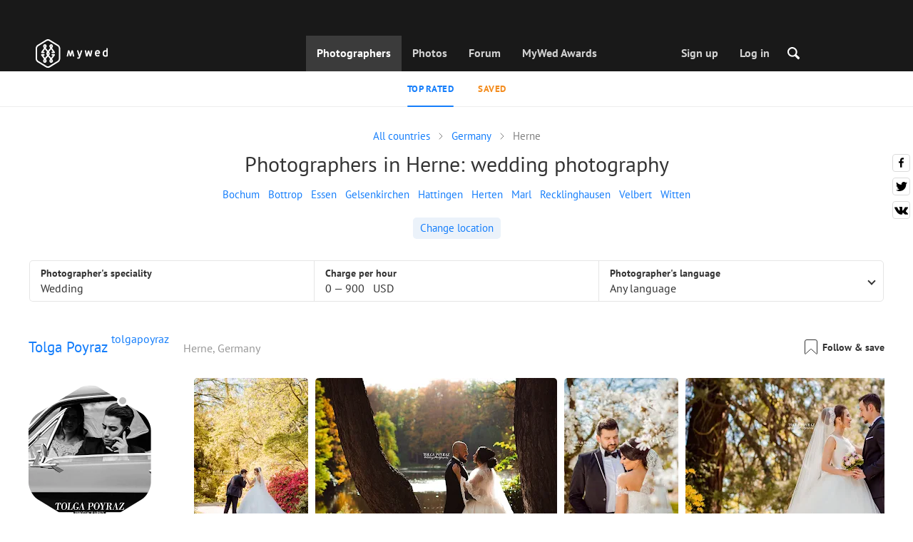

--- FILE ---
content_type: text/html; charset=UTF-8
request_url: https://mywed.com/en/Germany/Herne-wedding-photographers/
body_size: 39827
content:
<!DOCTYPE html>
<html>

<head>
    <link type="image/x-icon" rel="shortcut icon" href="https://cdn2.mywed.com/images/fav-ico/favicon.ico">
<link type="image/png" sizes="16x16" rel="icon" href="https://cdn2.mywed.com/images/fav-ico/favicon-16x16.png">
<link type="image/png" sizes="32x32" rel="icon" href="https://cdn2.mywed.com/images/fav-ico/favicon-32x32.png">
<link type="image/png" sizes="48x48" rel="icon" href="https://cdn2.mywed.com/images/fav-ico/favicon-48x48.png">
<link type="image/png" sizes="96x96" rel="icon" href="https://cdn2.mywed.com/images/fav-ico/favicon-96x96.png">
<link type="image/png" sizes="120x120" rel="icon" href="https://cdn2.mywed.com/images/fav-ico/favicon-120x120.png">
<link type="image/png" sizes="192x192" rel="icon" href="https://cdn2.mywed.com/images/fav-ico/android-icon-192x192.png">
<link sizes="57x57" rel="apple-touch-icon" href="https://cdn2.mywed.com/images/fav-ico/apple-touch-icon-57x57.png">
<link sizes="60x60" rel="apple-touch-icon" href="https://cdn2.mywed.com/images/fav-ico/apple-touch-icon-60x60.png">
<link sizes="72x72" rel="apple-touch-icon" href="https://cdn2.mywed.com/images/fav-ico/apple-touch-icon-72x72.png">
<link sizes="76x76" rel="apple-touch-icon" href="https://cdn2.mywed.com/images/fav-ico/apple-touch-icon-76x76.png">
<link sizes="114x114" rel="apple-touch-icon" href="https://cdn2.mywed.com/images/fav-ico/apple-touch-icon-114x114.png">
<link sizes="120x120" rel="apple-touch-icon" href="https://cdn2.mywed.com/images/fav-ico/apple-touch-icon-120x120.png">
<link sizes="144x144" rel="apple-touch-icon" href="https://cdn2.mywed.com/images/fav-ico/apple-touch-icon-144x144.png">
<link sizes="152x152" rel="apple-touch-icon" href="https://cdn2.mywed.com/images/fav-ico/apple-touch-icon-152x152.png">
<link sizes="180x180" rel="apple-touch-icon" href="https://cdn2.mywed.com/images/fav-ico/apple-touch-icon-180x180.png">
<link color="#404040" rel="mask-icon" href="https://cdn2.mywed.com/images/fav-ico/safari-pinned-tab.svg">
<meta name="msapplication-TileColor" content="#9f00a7">
<meta name="msapplication-square70x70logo" content="https://cdn2.mywed.com/images/fav-ico/mstile-70x70.png">
<meta name="msapplication-TileImage" content="https://cdn2.mywed.com/images/fav-ico/mstile-144x144.png">
<meta name="msapplication-square150x150logo" content="https://cdn2.mywed.com/images/fav-ico/mstile-150x150.png">
<meta name="msapplication-wide310x150logo" content="https://cdn2.mywed.com/images/fav-ico/mstile-310x310.png">
<meta name="msapplication-square310x310logo" content="https://cdn2.mywed.com/images/fav-ico/mstile-310x150.png">
<meta name="application-name" content="MyWed">
<link rel="manifest" href="https://cdn2.mywed.com/images/fav-ico/config/manifest.json">
<meta name="theme-color" content="#ffffff">
<meta name="apple-mobile-web-app-title" content="MyWed">
<meta name="msapplication-TileColor" content="#9f00a7">
<meta name="msapplication-config" content="https://cdn2.mywed.com/images/fav-ico/config/browserconfig.xml">    <meta http-equiv="Content-Type" content="text/html;charset=UTF-8" />
    <title>
        Photographers in Herne – 2 best professional wedding photographers with prices    </title>
    <meta name="viewport"
          content="width=device-width, initial-scale=1.0, minimum-scale=1.0">
    <meta name="description"
          content="Hire a perfect Herne wedding photographer. MyWed shares the best photos and prices of 2 professional wedding photographers in Herne." />
    <meta name="keywords" content="" />
    <meta property="og:title"
          content="Photographers in Herne – 2 best professional wedding photographers with prices" />
    <meta property="og:description"
          content="Hire a perfect Herne wedding photographer. MyWed shares the best photos and prices of 2 professional wedding photographers in Herne." />
    <meta property="og:type" content="website" />
    <meta property="og:locale" content="en" />
    <meta property="og:url"
          content="https://mywed.com/en/Germany/Herne-wedding-photographers/" />
    <meta property="og:image" content="" />
    <meta property="og:image:secure_url" content="" />
    <meta property="og:image:type" content="image/jpeg" />
    <meta itemprop="name" content="Photographers in Herne – 2 best professional wedding photographers with prices">
    <meta itemprop="inLanguage" content="en">
    <meta name="p:domain_verify" content="5b028f4f8d0343d3bc6b1fb4adb8dd35"/>
        
                    <link rel="alternate" type="text/html" hreflang="en" href="https://mywed.com/en/Germany/Herne-wedding-photographers/" title="English" />
        <link rel="alternate" type="text/html" hreflang="it" href="https://mywed.com/it/Germany/Herne-wedding-photographers/" title="Italiano" />
        <link rel="alternate" type="text/html" hreflang="de" href="https://mywed.com/de/Germany/Herne-wedding-photographers/" title="Deutsch" />
        <link rel="alternate" type="text/html" hreflang="fr" href="https://mywed.com/fr/Germany/Herne-wedding-photographers/" title="Français" />
        <link rel="alternate" type="text/html" hreflang="es" href="https://mywed.com/es/Germany/Herne-wedding-photographers/" title="Español" />
        <link rel="alternate" type="text/html" hreflang="pt" href="https://mywed.com/pt/Germany/Herne-wedding-photographers/" title="Português" />
        <link rel="alternate" type="text/html" hreflang="ru" href="https://mywed.com/ru/Germany/Herne-wedding-photographers/" title="Русский" />
        <link rel="alternate" type="text/html" hreflang="uk" href="https://mywed.com/uk/Germany/Herne-wedding-photographers/" title="Українська" />
        <link rel="alternate" type="text/html" hreflang="lv" href="https://mywed.com/lv/Germany/Herne-wedding-photographers/" title="Latviešu" />
        <link rel="alternate" type="text/html" hreflang="lt" href="https://mywed.com/lt/Germany/Herne-wedding-photographers/" title="Lietuvių" />
        <link rel="alternate" type="text/html" hreflang="et" href="https://mywed.com/et/Germany/Herne-wedding-photographers/" title="Eesti" />
        <link rel="alternate" type="text/html" hreflang="pl" href="https://mywed.com/pl/Germany/Herne-wedding-photographers/" title="Polski" />
        <link rel="alternate" type="text/html" hreflang="ro" href="https://mywed.com/ro/Germany/Herne-wedding-photographers/" title="Română" />
        <link rel="alternate" type="text/html" hreflang="sk" href="https://mywed.com/sk/Germany/Herne-wedding-photographers/" title="Slovenčina" />
        <link rel="alternate" type="text/html" hreflang="sr" href="https://mywed.com/sr/Germany/Herne-wedding-photographers/" title="Srpski" />
        <link rel="alternate" type="text/html" hreflang="el" href="https://mywed.com/el/Germany/Herne-wedding-photographers/" title="Ελληνικά" />
        <link rel="alternate" type="text/html" hreflang="cs" href="https://mywed.com/cs/Germany/Herne-wedding-photographers/" title="Čeština" />
        <link rel="alternate" type="text/html" hreflang="hu" href="https://mywed.com/hu/Germany/Herne-wedding-photographers/" title="Magyar" />
        <link rel="alternate" type="text/html" hreflang="nl" href="https://mywed.com/nl/Germany/Herne-wedding-photographers/" title="Nederlands" />
        <link rel="alternate" type="text/html" hreflang="tr" href="https://mywed.com/tr/Germany/Herne-wedding-photographers/" title="Türkçe" />
        <link rel="alternate" type="text/html" hreflang="sv" href="https://mywed.com/sv/Germany/Herne-wedding-photographers/" title="Svenska" />
        <link rel="alternate" type="text/html" hreflang="fi" href="https://mywed.com/fi/Germany/Herne-wedding-photographers/" title="Suomi" />
        <link rel="alternate" type="text/html" hreflang="da" href="https://mywed.com/da/Germany/Herne-wedding-photographers/" title="Dansk" />
        <link rel="alternate" type="text/html" hreflang="no" href="https://mywed.com/no/Germany/Herne-wedding-photographers/" title="Norsk" />
        <link rel="alternate" type="text/html" hreflang="id" href="https://mywed.com/id/Germany/Herne-wedding-photographers/" title="Indonesia" />
        <link rel="alternate" type="text/html" hreflang="vi" href="https://mywed.com/vi/Germany/Herne-wedding-photographers/" title="Tiếng Việt" />
        <link rel="alternate" type="text/html" hreflang="ja" href="https://mywed.com/ja/Germany/Herne-wedding-photographers/" title="日本語" />
        <link rel="alternate" type="text/html" hreflang="zh" href="https://mywed.com/zh/Germany/Herne-wedding-photographers/" title="简体中文" />
        <link rel="alternate" type="text/html" hreflang="tw" href="https://mywed.com/tw/Germany/Herne-wedding-photographers/" title="繁體中文" />
        <link rel="alternate" type="text/html" hreflang="hi" href="https://mywed.com/hi/Germany/Herne-wedding-photographers/" title="हिंदी" />
        <link rel="alternate" type="text/html" hreflang="th" href="https://mywed.com/th/Germany/Herne-wedding-photographers/" title="ภาษาไทย" />
        <link rel="alternate" type="text/html" hreflang="tl" href="https://mywed.com/tl/Germany/Herne-wedding-photographers/" title="Filipino" />
        <link rel="alternate" type="text/html" hreflang="ms" href="https://mywed.com/ms/Germany/Herne-wedding-photographers/" title="Malaysia" />
    <meta name="google-site-verification" content="NU8HRzRQ0MS-f8fzXk6iidPPwQe5P4PoqtF978PFX-g" />
<meta name="facebook-domain-verification" content="2kufpheb14vyxux9ifu9youcmrf5de" />    
        <link rel='preload' href='https://cdn2.mywed.com/fonts/PTSans/PTSans-Regular.woff' as='font' type='font/woff' crossorigin />
    <link rel='preload' href='https://cdn2.mywed.com/fonts/PTSans/PTSans-Bold.woff' as='font' type='font/woff' crossorigin />

    <!-- < CRITICAL STYLES > -->
    <link rel="stylesheet" type="text/css" media="screen"
          href="https://cdn2.mywed.com/styles-min/GULP/global.v39.css" />
            <link rel="stylesheet" type="text/css" media="screen"
              href="https://cdn2.mywed.com/styles-min/GULP/menu.v31.css" />
        
    
    
            <link rel="stylesheet" type="text/css" media="screen"
              href="https://cdn2.mywed.com/styles-min/GULP/pages/catalog.v61.css" />
    
    
    
    
    
        

    <!-- </ CRITICAL STYLES > -->

    
    <link rel="preload" href="https://cdn2.mywed.com/styles-min/GULP/global-defer.v14.css" as="style"
          onload="this.onload=null;this.rel='stylesheet'">
    <noscript>
        <link rel="stylesheet" href="https://cdn2.mywed.com/styles-min/GULP/global-defer.v14.css">
    </noscript>

    <script>
    var myWedState = {
        /* temporary data */
        temporary: {},
        /* socket handler storage */
        socketHandlers: {
            log: function (data) {
                console.log(data);
            }
        },
        modules: {
            hummerjs: `https://cdn2.mywed.com/scripts-min/GULP/modules/hummerjs.v1.js`,
        },
        /* notification method */
        notification: function (desc) {
            console.log('%c MyWed notification:', 'background: #222; color: #ff0000; border-radius: 3px;', desc);
        },
        /* user data */
        user: {
            login: false,
            userName: '',
            id: '',
        },
        mobileMenu: { top: 50, bottom: 60 },
        isTest: true,
        sessName: 'sess_id',
        noLgbt: false,
        translations: {},
    };

    var current_lang = 'en';
    var conMenu = false;
    var userLogged = false;
    var tempBannerShow = false;
    var targetBlankText = "Open in a new tab";
    var urlApi = 'https://api.mywed.com';
    var imageBaseUrl = 'https://cdn2.mywed.com/images/';
    var slugForQueryAdv = {
        country: "Germany",
        city: "Herne-wedding-photographers"    };
    var qualityPhoto = '80';

    const PHONE_PHOTO_VERTICAL_WIDTH_ASPECT = 8;
    const PHONE_PHOTO_VERTICAL_HEIGHT_ASPECT = 11;
    const PHONE_PHOTO_HORIZONTAL_HEIGHT_ASPECT = 2;
    const PHONE_PHOTO_HORIZONTAL_WIDTH_ASPECT = 3;
    const PHONE_STORY_SLIDER_WIDTH_ASPECT = 2;
    const PHONE_STORY_SLIDER_HEIGHT_ASPECT = 3;
    const HORIZONTAL_RATIO_STRICT = PHONE_PHOTO_HORIZONTAL_WIDTH_ASPECT / PHONE_PHOTO_HORIZONTAL_HEIGHT_ASPECT;
    const VERTICAL_RATIO_STRICT = PHONE_PHOTO_VERTICAL_WIDTH_ASPECT / PHONE_PHOTO_VERTICAL_HEIGHT_ASPECT;
    const SLIDER_RATIO_STRICT = PHONE_STORY_SLIDER_WIDTH_ASPECT / PHONE_STORY_SLIDER_HEIGHT_ASPECT;

    /* LANGUAGES LIST */
    
    myWedState.locale = {
        list: JSON.parse('[{"locale":"en","name":"English"},{"locale":"it","name":"Italiano"},{"locale":"de","name":"Deutsch"},{"locale":"fr","name":"Fran\u00e7ais"},{"locale":"es","name":"Espa\u00f1ol"},{"locale":"pt","name":"Portugu\u00eas"},{"locale":"ru","name":"\u0420\u0443\u0441\u0441\u043a\u0438\u0439"},{"locale":"uk","name":"\u0423\u043a\u0440\u0430\u0457\u043d\u0441\u044c\u043a\u0430"},{"locale":"lv","name":"Latvie\u0161u"},{"locale":"lt","name":"Lietuvi\u0173"},{"locale":"et","name":"Eesti"},{"locale":"pl","name":"Polski"},{"locale":"ro","name":"Rom\u00e2n\u0103"},{"locale":"sk","name":"Sloven\u010dina"},{"locale":"sr","name":"Srpski"},{"locale":"el","name":"\u0395\u03bb\u03bb\u03b7\u03bd\u03b9\u03ba\u03ac"},{"locale":"cs","name":"\u010ce\u0161tina"},{"locale":"hu","name":"Magyar"},{"locale":"nl","name":"Nederlands"},{"locale":"tr","name":"T\u00fcrk\u00e7e"},{"locale":"sv","name":"Svenska"},{"locale":"fi","name":"Suomi"},{"locale":"da","name":"Dansk"},{"locale":"no","name":"Norsk"},{"locale":"id","name":"Indonesia"},{"locale":"vi","name":"Ti\u1ebfng Vi\u1ec7t"},{"locale":"ja","name":"\u65e5\u672c\u8a9e"},{"locale":"zh","name":"\u7b80\u4f53\u4e2d\u6587"},{"locale":"tw","name":"\u7e41\u9ad4\u4e2d\u6587"},{"locale":"hi","name":"\u0939\u093f\u0902\u0926\u0940"},{"locale":"th","name":"\u0e20\u0e32\u0e29\u0e32\u0e44\u0e17\u0e22"},{"locale":"tl","name":"Filipino"},{"locale":"ms","name":"Malaysia"}]'),
        current: JSON.parse('{"locale":"en","name":"English"}'),
        api: "/en/ajax/user/change-locale/"
    };

    /* CURRENCIES LIST */
    /* каждый элемент $listCurrencies должен быть одного формата, что и $currentCurrencies */
    
    myWedState.currencie = {
        list: JSON.parse('[{\"name\":\"USD\",\"title\":\"United States dollar\",\"min\":\"15\",\"max\":\"600\",\"step\":5,\"price\":\"1\"},{\"name\":\"EUR\",\"title\":\"Euro\",\"min\":\"15\",\"max\":\"600\",\"step\":5,\"price\":\"0.86\"},{\"name\":\"AED\",\"title\":\"United Arab Emirates dirham\",\"min\":\"55\",\"max\":\"2000\",\"step\":25,\"price\":\"3.67\"},{\"name\":\"AUD\",\"title\":\"Australian dollar\",\"min\":\"20\",\"max\":\"1000\",\"step\":5,\"price\":\"1.49\"},{\"name\":\"CAD\",\"title\":\"Canadian dollar\",\"min\":\"20\",\"max\":\"1000\",\"step\":5,\"price\":\"1.39\"},{\"name\":\"GBP\",\"title\":\"Pound sterling\",\"min\":\"15\",\"max\":\"600\",\"step\":5,\"price\":\"0.75\"},{\"name\":\"HKD\",\"title\":\"Hong Kong dollar\",\"min\":\"100\",\"max\":\"4500\",\"step\":50,\"price\":\"7.8\"},{\"name\":\"IDR\",\"title\":\"Indonesian rupiah\",\"min\":\"250000\",\"max\":\"10000000\",\"step\":100000,\"price\":\"16919.3\"},{\"name\":\"INR\",\"title\":\"Indian rupee\",\"min\":\"1500\",\"max\":\"55000\",\"step\":500,\"price\":\"90.65\"},{\"name\":\"MUR\",\"title\":\"Mauritian rupee\",\"min\":\"700\",\"max\":\"25000\",\"step\":250,\"price\":\"46.25\"},{\"name\":\"NZD\",\"title\":\"New Zealand dollar\",\"min\":\"25\",\"max\":\"1000\",\"step\":10,\"price\":\"1.74\"},{\"name\":\"PHP\",\"title\":\"Philippine peso\",\"min\":\"1000\",\"max\":\"35000\",\"step\":250,\"price\":\"59.39\"},{\"name\":\"SGD\",\"title\":\"Singapore dollar\",\"min\":\"20\",\"max\":\"750\",\"step\":5,\"price\":\"1.29\"},{\"name\":\"TWD\",\"title\":\"New Taiwan dollar\",\"min\":\"450\",\"max\":\"20000\",\"step\":100,\"price\":\"31.57\"},{\"name\":\"ZAR\",\"title\":\"South African rand\",\"min\":\"250\",\"max\":\"10000\",\"step\":100,\"price\":\"16.4\"}]'),
        current: JSON.parse('{\"currency_id\":58,\"name\":\"USD\",\"title\":\"United States dollar\",\"date\":\"2026-01-17 05:00:02.779967\",\"price\":\"1\",\"prefix\":\"$\",\"postfix\":null,\"volume\":1,\"show\":true,\"default\":true,\"max\":\"600\",\"min\":\"15\",\"position\":1,\"step\":5,\"catalog_intervals\":\"[[10,5],[5,10],[8,25],[12,50]]\"}'),
        api: "/en/ajax/user/set-currency/"
    }
    var isCanUseWebp = false;
    //https://developers.google.com/speed/webp/faq

    function check_webp_feature(feature, callback) {
        var kTestImages = {
            lossy: 'UklGRiIAAABXRUJQVlA4IBYAAAAwAQCdASoBAAEADsD+JaQAA3AAAAAA',
            lossless: 'UklGRhoAAABXRUJQVlA4TA0AAAAvAAAAEAcQERGIiP4HAA==',
            alpha: 'UklGRkoAAABXRUJQVlA4WAoAAAAQAAAAAAAAAAAAQUxQSAwAAAARBxAR/Q9ERP8DAABWUDggGAAAABQBAJ0BKgEAAQAAAP4AAA3AAP7mtQAAAA==',
            animation: 'UklGRlIAAABXRUJQVlA4WAoAAAASAAAAAAAAAAAAQU5JTQYAAAD/////AABBTk1GJgAAAAAAAAAAAAAAAAAAAGQAAABWUDhMDQAAAC8AAAAQBxAREYiI/gcA',
        };
        var img = new Image();
        img.onload = function () {
            var result = img.width > 0 && img.height > 0;
            callback(feature, result);
        };
        img.onerror = function () {
            callback(feature, false);
        };
        img.src = 'data:image/webp;base64,' + kTestImages[feature];
    }

    const defaultDebugColor = window.matchMedia('(prefers-color-scheme: dark)').matches ? 'white' : 'black';

    var debugLog = (text, ...args) => {
        console.log(`%c[DEBUG] ${text}`, 'color: green;', JSON.stringify(args));
    };

    var mwdebug = (msg, clr = defaultDebugColor) => {
        if (!0) return;
        console.log(`%c${typeof msg == 'object' ? JSON.stringify(msg, null, 4) : msg}`, `color:${clr};`);
    };

    check_webp_feature('lossy', (f, res) => {
        isCanUseWebp = res;
        // console.info('webp ' + isCanUseWebp, (performance.now() - time1).toFixed(1) + ' ms');
    });

    const prepareUrl = function (url, w, h, l, c, rw, fSoften, multiplier, cache, original) {
        if (!url) return false;

                        url = url.replace(/lh3.googleusercontent.com/i, `img.mywed.com`);
                
        if (!multiplier) multiplier = window.devicePixelRatio > 1 ? window.devicePixelRatio : 1;
        cache = typeof cache == 'undefined' ? `30` : cache

        var params = [];

        if (w) params.push('w' + (w * multiplier).toFixed());
        if (h) params.push('h' + (h * multiplier).toFixed());
        if (c) params.push('c');
        if (isCanUseWebp) params.push('rw');
        else if (l) params.push('l' + l);
        if (fSoften) params.push('fSoften' + fSoften);
        if (cache) params.push('e' + cache);
        if (original) params.push('s0');
        return params.length ? url + '=' + params.join('-') : url;
    };

    (function () {
        const COOKIE_NAME = '_des';
        const COOKIE_DAYS = 365;
        const getCookieDomain = () => {
            return '.' + location.hostname.replace('www.', '').replace('static.', '');
        };
        const cookieDomain = getCookieDomain();
        const domainStr = cookieDomain ? `;domain=${cookieDomain}` : '';
        const setCookie = (name, value, days) => {
            const d = new Date();
            d.setTime(d.getTime() + days * 24 * 60 * 60 * 1000);
            document.cookie = `${name}=${value};path=/;expires=${d.toUTCString()}${domainStr};SameSite=Lax`;
        };
        const deleteCookie = (name) => {
            document.cookie = `${name}=;path=/;expires=Thu, 01 Jan 1970 00:00:00 GMT${domainStr};SameSite=Lax`;
        };
        const hasCookie = (name) => {
            return document.cookie.split('; ').some(c => c.split('=')[0] === name);
        };
        window.onToggleDesign = function() {
            if (hasCookie(COOKIE_NAME)) {
                deleteCookie(COOKIE_NAME);
            } else {
                setCookie(COOKIE_NAME, '1', COOKIE_DAYS);
            }
            location.reload();
        }
    })();

    if (window.matchMedia('(hover: hover)').matches) {
        //эффект ховера радужных кнопок
        document.addEventListener(
            'mouseover',
            (e) => {
                if (!e.target.closest('.mw-btn--theme-rainbow:not(._activated)')) return;
                console.log('init');
                const btn = e.target.closest('.mw-btn--theme-rainbow');
                btn.classList.add('_activated');

                let inter;
                const target = 0;
                const start = parseInt(window.getComputedStyle(btn).getPropertyValue('--deg'));
                let current = start;
                let next;
                let x = 50,
                    y = 50,
                    angle = 180;

                const mousemove = (e) => {
                    const newX = Math.floor((e.offsetX / e.currentTarget.offsetWidth) * 100);
                    const newY = Math.floor((e.offsetY / e.currentTarget.offsetHeight) * 100);
                    x = newX;
                    y = newY;
                    btn.style.setProperty('--x', `${x}%`);
                    btn.style.setProperty('--y', `${y}%`);

                    const dx = e.offsetX - 0.5 * e.currentTarget.offsetWidth;
                    const dy = e.offsetY - 0.5 * e.currentTarget.offsetHeight;
                    const newAngle = (Math.atan2(dy, dx) * 180) / Math.PI;
                    angle = newAngle;

                    btn.style.setProperty('--deg', `${angle}deg`);
                };
                btn.addEventListener('mouseenter', () => {
                    btn.classList.add('_hover');
                    btn.closest('.mw-btn-group')?.classList.add('_hover');
                });
                btn.addEventListener('mousemove', mousemove);
                btn.addEventListener('mouseleave', (e) => {
                    clearInterval(inter);
                    btn.classList.remove('_hover');
                    btn.closest('.mw-btn-group')?.classList.remove('_hover');
                    inter = setInterval(() => {
                        angle = Math.abs(angle);
                        if ((x == 50) & (y == 50) && angle == 180) {
                            clearInterval(inter);
                        }
                        if (x >= 50 && x < 60) {
                            x = 50;
                        } else if (x < 50) {
                            x += 10;
                        } else if (x >= 60) {
                            x -= 10;
                        }

                        if (y >= 50 && y < 60) {
                            y = 50;
                        } else if (y < 50) {
                            y += 10;
                        } else if (y >= 60) {
                            y -= 10;
                        }

                        if (angle >= 180) {
                            angle = 180;
                        } else {
                            angle += 10;
                        }
                        btn.style.setProperty('--deg', `${angle}deg`);
                        btn.style.setProperty('--x', `${x}%`);
                        btn.style.setProperty('--y', `${y}%`);
                    }, 4);
                });
            },
            {
                passive: true,
            },
        );
    }
</script>
    <script>
    var queryStringBanner = '&positions=0,1,4&role=0';
    </script>    <!-- cdn2 prediction -->
<script>
    function cdnError(msg) {
        console.log('cdn error, reload page', msg);
        var date = new Date(new Date().getTime() + 3600 * 1000 * 3);
        document.cookie = "CDN1Only2=1; path=/; secure; domain=mywed.com; expires=" + date.toUTCString()
        document.location.reload(true)
    }
    (new Promise((resolve, reject) => {
        fetch('https://lh3.googleusercontent.com/gz8cEYrRUPUoaxDAGjFMK6EU52nRCpTbC8Zt0qlyzrogEcKOqSnJgpeYmoLXRq3Pjbirta-xRHywd58aPUry9D8r_GlBYvkq9ilM_dQ=w1-h1-e30', { method: 'HEAD' })
            .then(e => e.status == 200 ? resolve() : reject())
            .catch(reject)
        setTimeout(reject, 3140);
    }))
        .then(() => console.log('googleusercontent ok'))
        .catch(e => cdnError('googleusercontent'))
</script>
<script onerror="cdnError('checkCDN.js')" src="https://cdn2.mywed.com/scripts-min/GULP/checkCDN.v5.js"></script></head>

<body class="adaptive mobile new-menu opt index guest in-catalog in-catalog-popular page-lang-en" itemscope
      itemtype="https://schema.org/WebPage">
    <style id="multi-popup-inline-styles"></style>
<div class="mw-popup-wrapper" css-path="https://cdn2.mywed.com/styles-min/GULP/popup.v132.css">
    <div class="mw-popup">
        <div class="mw-popup__close js-close-multi-popup">
            <div></div>
        </div>
        <div class="mw-popup__content">
            <div class="popup-preloader">
                <div class="preloader">
                    <div></div>
                    <div></div>
                    <div></div>
                    <div></div>
                    <div></div>
                    <div></div>
                    <div></div>
                    <div></div>
                    <div></div>
                    <div></div>
                </div>
            </div>
            <!-- dynamic content-->
        </div>
    </div>
</div>
<div class="popup-out" css-path="https://cdn2.mywed.com/styles-min/GULP/popup.v132.css">
    <div class="popup">
        <div class="popup__close js-close-multi-popup"></div>
        <div class="popup__content">

            <div class="popup-preloader">
                <div class="preloader">
                    <div></div>
                    <div></div>
                    <div></div>
                    <div></div>
                    <div></div>
                    <div></div>
                    <div></div>
                    <div></div>
                    <div></div>
                    <div></div>
                </div>
            </div>
            <!-- dynamic content-->
        </div>
    </div>
</div>

<script>
    var multiPopupModules = {

        /**
         * Попап выбора категорий на форуме
         */
        categoriesForumOpen: {
            layout: '/multi-popup/categories-forum-open/',
            scripts: [
                'https://cdn2.mywed.com/scripts-min/GULP/multiPopup/menu/categoriesForum.v2.js',
            ],
        },

        /**
         * Попап выбора категорий в ленте
         */
        categoriesLentaOpen: {
            layout: '/multi-popup/categories-lenta-open/',
            scripts: [
                'https://cdn2.mywed.com/scripts-min/GULP/multiPopup/menu/categoriesLenta.v3.js',
            ],
        },

        /**
         * Попап профиля в нижнем меню
         */
        profileMenuOpen: {
            layout: '/multi-popup/profile-menu-open/',
        },

        /**
         * Попап выоора типа ибзбранных в нижнем меню
         */
        favoritesSection: {
            layout: '/multi-popup/favorites-section/',
        },

        /**
         * Main info for grabbed user
         */
        welcome: {
            layout: '/multi-popup/welcome/',
            scripts: [
                'https://cdn2.mywed.com/scripts-min/GULP/multiPopup/popupDevice.v14.js',
                'https://cdn2.mywed.com/scripts-min/GULP/multiPopup/welcome.v46.js'
            ],
            rules: [myWedState.user.login, false],
        },

        appendContent: {
            layout: '/multi-popup/append-content/',
            scripts: [
                'https://cdn2.mywed.com/scripts-min/GULP/multiPopup/appendContent.v5.js',
            ],
            isCache: true,
        },

        appendContentNew: {
            layout: '/multi-popup/append-content-new/',
            scripts: [
                'https://cdn2.mywed.com/scripts-min/GULP/multiPopup/appendContentNew.v2.js',
            ],
            isCache: true,
        },

        /**
         * Thanks for grabbed users
         */
        thanks: {
            layout: '/multi-popup/thanks/',
            scripts: [
                'https://cdn2.mywed.com/scripts-min/GULP/multiPopup/thanks.v4.js',
            ],
        },

        /**
         * Authorization
         */
        login: {
            layout: '/multi-popup/login/?test=',
            scripts: [
                'https://cdn2.mywed.com/scripts-min/GULP/modules/MWLoginRegistration.v15.js',
                'https://cdn2.mywed.com/scripts-min/GULP/multiPopup/popupDevice.v14.js',
                'https://cdn2.mywed.com/scripts-min/GULP/multiPopup/login.v14.js',
                'https://cdn2.mywed.com/scripts-min/GULP/multiPopup/registration/social-sdk.v12.js',
            ],
        },

        /**
         * Registration
         */
        registration: {
            layout: '/multi-popup/registration/?test=',
            scripts: [
                'https://cdn2.mywed.com/scripts-min/GULP/modules/MWLoginRegistration.v15.js',
                'https://cdn2.mywed.com/scripts-min/GULP/multiPopup/popupDevice.v14.js',
                'https://cdn2.mywed.com/scripts-min/GULP/multiPopup/registration/registration.v11.js',
                'https://cdn2.mywed.com/scripts-min/GULP/multiPopup/registration/social-sdk.v12.js',
            ],
        },

        /**
         * Login OR Register
         */
        loginOrRegister: {
            layout: '/multi-popup/login-or-register/?test=',
            scripts: [
                'https://cdn2.mywed.com/scripts-min/GULP/modules/MWLoginRegistration.v15.js',
                'https://cdn2.mywed.com/scripts-min/GULP/multiPopup/loginOrRegister.v5.js',
            ],
        },

        /**
         * Confirm phone
         */
        phoneConfirm: {
            layout: '/multi-popup/phone-confirm/',
            scripts: [
                'https://cdn2.mywed.com/scripts-min/GULP/modules/MWLoginRegistration.v15.js',
                'https://cdn2.mywed.com/scripts-min/GULP/multiPopup/phone-confirm.v27.js',
            ],
        },

        /**
         * Change login
         */
        loginChange: {
            layout: '/multi-popup/login-change/?test=',
            scripts: [
                'https://cdn2.mywed.com/scripts-min/GULP/modules/MWLoginRegistration.v15.js',
                'https://cdn2.mywed.com/scripts-min/GULP/multiPopup/popupDevice.v14.js',
                'https://cdn2.mywed.com/scripts-min/GULP/multiPopup/editProfile/change-login.v13.js',
            ],
            isCache: true,
        },

        /**
         * Change email
         */
        emailChange: {
            layout: '/multi-popup/email-change/?test=',
            scripts: [
                'https://cdn2.mywed.com/scripts-min/GULP/modules/MWLoginRegistration.v15.js',
                'https://cdn2.mywed.com/scripts-min/GULP/multiPopup/popupDevice.v14.js',
                'https://cdn2.mywed.com/scripts-min/GULP/multiPopup/editProfile/change-email.v16.js',
            ],
        },

        /**
         * Change password
         */
        passwordChange: {
            layout: '/multi-popup/password-change/?test=',
            scripts: [
                'https://cdn2.mywed.com/scripts-min/GULP/modules/MWLoginRegistration.v15.js',
                'https://cdn2.mywed.com/scripts-min/GULP/multiPopup/popupDevice.v14.js',
                'https://cdn2.mywed.com/scripts-min/GULP/multiPopup/editProfile/change-password.v9.js',
            ],
        },

        /**
         * City pay request
         */
        citiesPay: {
            layout: '/multi-popup/cities-pay/',
            scripts: [
                'https://cdn2.mywed.com/scripts-min/GULP/multiPopup/editProfile/cities-pay.v7.js',
            ],
        },

        /**
         * City change pay request
         */
        citiesPayChange: {
            layout: '/multi-popup/cities-pay-change/',
            scripts: [
                'https://cdn2.mywed.com/scripts-min/GULP/multiPopup/editProfile/cities-pay-change.v16.js',
            ],
        },

        /**
         * Text about user
         */
        aboutByLanguages: {
            layout: '/multi-popup/about-by-languages/',
            scripts: [
                'https://cdn2.mywed.com/scripts-min/GULP/multiPopup/popupDevice.v14.js',
                'https://cdn2.mywed.com/scripts-min/GULP/multiPopup/editProfile/about-by-languages.v13.js',
            ],
        },

        /**
         * Request to photographer
         */
        photographerRequest: {
            layout: '/multi-popup/photographer-request/',
            scripts: [
                `https://cdn2.mywed.com/scripts-min/countries-new.v11.js`,
                'https://cdn2.mywed.com/scripts-min/GULP/modules/MWLoginRegistration.v15.js',
                'https://cdn2.mywed.com/scripts-min/GULP/modules/MWDropdown.v5.js',
                'https://cdn2.mywed.com/scripts-min/GULP/modules/ClickMiddlewares.v1.js',
                'https://cdn2.mywed.com/scripts-min/GULP/modules/InfoMessages.v3.js',
                'https://cdn2.mywed.com/scripts-min/GULP/modules/pikaday.v1.js',
                'https://cdn2.mywed.com/scripts-min/GULP/locales/en.v1.js',
                'https://cdn2.mywed.com/scripts-min/GULP/multiPopup/popupDevice.v14.js',
                'https://cdn2.mywed.com/scripts-min/GULP/multiPopup/photographerRequest.v7.js',
            ],
        },

        /**
         * Change city
         */
        noticeChangeCity: {
            layout: '/multi-popup/notice-change-city/',
            scripts: [
                'https://cdn2.mywed.com/scripts-min/GULP/multiPopup/popupDevice.v14.js',
                'https://cdn2.mywed.com/scripts-min/GULP/multiPopup/editProfile/notice-change-city.v6.js',
            ],
        },

        /**
         * Award winner popup
         */
        awardWinnerPopup: {
            layout: '/multi-popup/award-winner/',
            scripts: [
                'https://cdn2.mywed.com/scripts-min/GULP/multiPopup/award/award-winner.v3.js',
            ],
        },

        /**
         * Award popup
         */
        awardPopup: {
            layout: '/multi-popup/competition/',
            scripts: [
                'https://cdn2.mywed.com/scripts-min/GULP/modules/ClickMiddlewares.v1.js',
                'https://cdn2.mywed.com/scripts-min/GULP/modules/InfoMessages.v3.js',
                'https://cdn2.mywed.com/scripts-min/GULP/multiPopup/popupDevice.v14.js',
                'https://cdn2.mywed.com/scripts-min/GULP/multiPopup/award/competition.v21.js',
            ],
        },

        competitionPrizes: {
            layout: '/multi-popup/competition-prizes/',
            scripts: [
                'https://cdn2.mywed.com/scripts-min/GULP/multiPopup/popupDevice.v14.js',
                'https://cdn2.mywed.com/scripts-min/GULP/multiPopup/award/competitionPrizes.v3.js',
            ],
        },

        awardPromo: {
            layout: '/multi-popup/award-promo/',
        },
        /**
         * Family Award popup for series
         */
        familySeriesAwardPopup: {
            layout: '/multi-popup/family-award-series/',
            scripts: [
                'https://cdn2.mywed.com/scripts-min/GULP/multiPopup/popupDevice.v14.js',
                'https://cdn2.mywed.com/scripts-min/GULP/multiPopup/award/award2019.v43.js',
            ],
        },

        /**
         * Family Award popup for photo
         */
        familyPhotoAwardPopup: {
            layout: '/multi-popup/family-award-photo/',
            scripts: [
                'https://cdn2.mywed.com/scripts-min/GULP/multiPopup/popupDevice.v14.js',
                'https://cdn2.mywed.com/scripts-min/GULP/multiPopup/award/award2019.v43.js',
            ],
        },

        /**
         * Coupons
         */
        proNew: {
            layout: '/multi-popup/pro-new/',
            scripts: [
                'https://cdn2.mywed.com/scripts-min/GULP/multiPopup/popupDevice.v14.js',
                'https://cdn2.mywed.com/scripts-min/GULP/multiPopup/pronew/pro-new.v8.js',
            ],
        },

        /**
         * Delete story, comment or photo
         */
        delete: {
            layout: '/multi-popup/delete/',
            scripts: [
                'https://cdn2.mywed.com/scripts-min/GULP/multiPopup/delete.v5.js',
            ],
            isCache: true,
        },
        
        unlinkWhatsapp: {
            layout: '/multi-popup/unlink-whatsapp/',
            scripts: [
                'https://cdn2.mywed.com/scripts-min/GULP/multiPopup/unlink-whatsapp.v1.js',
            ],
        },
        /**
         * Admin delete story, photo
         */
        adminDeleteFeedItem: {
            layout: '/multi-popup/admin-delete-feed-item/',
            scripts: [
                'https://cdn2.mywed.com/scripts-min/GULP/multiPopup/admin/deleteFeedItem.v2.js',
            ],
        },

        /**
         * Admin delete story
         */
        adminDeleteStory: {
            layout: '/multi-popup/admin-delete-story/',
            scripts: [
                'https://cdn2.mywed.com/scripts-min/GULP/multiPopup/admin/deleteStory.v5.js',
            ],
        },

        /**
         * Admin delete photo
         */
        adminDeletePhoto: {
            layout: '/multi-popup/admin-delete-photo/',
            scripts: [
                'https://cdn2.mywed.com/scripts-min/GULP/multiPopup/admin/deletePhoto.v9.js',
            ],
        },

        /**
         * Decline user
         */
        declineUser: {
            layout: '/multi-popup/decline-user/',
            scripts: [
                'https://cdn2.mywed.com/scripts-min/GULP/multiPopup/admin/declineUser.v4.js',
            ],
        },

        /**
         * Photo details
         */
        photoDetails: {
            layout: '/multi-popup/photo-details/',
            scripts: [
                'https://cdn2.mywed.com/scripts-min/GULP/multiPopup/photo/details.v8.js',
            ],
        },

        /**
         * Photo likes
         */
        photoLikes: {
            layout: '/multi-popup/photo-likes/',
            scripts: [
                'https://cdn2.mywed.com/scripts-min/GULP/multiPopup/photo/likes.v13.js',
            ],
        },

        /**
         * Photo share
         */
        photoShare: {
            layout: '/multi-popup/photo-share/',
            scripts: [
                'https://cdn2.mywed.com/scripts-min/GULP/multiPopup/yashare.v5.js',
                'https://cdn2.mywed.com/scripts-min/GULP/multiPopup/photo/share.v6.js',
            ],
        },

        /**
         * Share
         */
        share: {
            layout: '/multi-popup/share/',
            scripts: [
                'https://cdn2.mywed.com/scripts-min/GULP/multiPopup/yashare.v5.js',
                'https://cdn2.mywed.com/scripts-min/GULP/multiPopup/share.v6.js',
            ],
        },

        /**
         * Show phone in profile
         */
        showPhone: {
            layout: '/multi-popup/show-phone/',
            scripts: [
                'https://cdn2.mywed.com/scripts-min/GULP/multiPopup/showPhone.v20.js',
            ],
        },

        /**
         * Connect vimeo
         */
        vimeo: {
            layout: '/multi-popup/vimeo/',
            scripts: [
                'https://cdn2.mywed.com/scripts-min/GULP/multiPopup/popupDevice.v14.js',
                'https://cdn2.mywed.com/scripts-min/GULP/multiPopup/videos/vimeo.v6.js',
            ],
        },

        /**
         * Site rules
         */
        siteRules: {
            layout: '/multi-popup/site-rules/',
        },

        /**
         * Photo rules
         */
        photoRules: {
            layout: '/multi-popup/photo-rules/',
            scripts: [
                'https://cdn2.mywed.com/scripts-min/GULP/multiPopup/photoRules.v4.js',
            ],
        },

        /**
         * Favorites
         */
        favorites: {
            layout: '/multi-popup/favorites/',
            scripts: [
                'https://cdn2.mywed.com/scripts-min/GULP/multiPopup/favorites.v17.js',
            ],
        },

        /**
         * My favorites
         */
        myFavorites: {
            layout: '/multi-popup/my-favorites/',
            scripts: [
                'https://cdn2.mywed.com/scripts-min/GULP/multiPopup/favorites.v17.js',
            ],
        },

        /**
         * Join mywed pro
         */
        getPro: {
            layout: '/multi-popup/get-pro/',
            scripts: [
                'https://cdn2.mywed.com/scripts-min/GULP/multiPopup/getPro.v4.js',
            ],
        },

        /**
         * Profile grabbed
         */
        profileGrabbed: {
            layout: '/multi-popup/profile-grabbed/',
        },

        /**
         * Category description
         */
        categoryDescription: {
            layout: '/multi-popup/category-description/',
            scripts: [
                'https://cdn2.mywed.com/scripts-min/GULP/multiPopup/categories/categoryDescription.v10.js',
            ],
        },

        /**
         * Category price
         */
        categoryPrice: {
            layout: '/multi-popup/category-price/',
            scripts: [
                'https://cdn2.mywed.com/scripts-min/GULP/modules/noUiSlider.v2.js',
                'https://cdn2.mywed.com/scripts-min/GULP/multiPopup/categories/categoryPrice.v24.js',
            ],
        },

        /**
         * Buy category
         */
        buyCategory: {
            layout: '/multi-popup/buy-category/',
            scripts: [
                'https://cdn2.mywed.com/scripts-min/GULP/multiPopup/categories/buyCategory.v6.js',
            ],
        },

        /**
         * Price list
         */
        priceList: {
            layout: '/multi-popup/price-list/',
            scripts: [
                'https://cdn2.mywed.com/scripts-min/GULP/multiPopup/priceList.v4.js',
            ],
        },

        /**
         * Adjust categories
         */
        adjustCategories: {
            layout: '/multi-popup/adjust-categories/',
            scripts: [
                'https://cdn2.mywed.com/scripts-min/GULP/multiPopup/adjustCategories.v5.js',
            ],
        },

        /**
         * Adjust categories
         */
        tender: {
            layout: '/multi-popup/tender/',
            scripts: [
                'https://cdn2.mywed.com/scripts-min/GULP/modules/noUiSlider.v2.js',
                'https://cdn2.mywed.com/scripts-min/GULP/modules/MWRangeSlider.v2.js',
                'https://cdn2.mywed.com/scripts-min/GULP/locales/en.v1.js',
                'https://cdn2.mywed.com/scripts-min/GULP/multiPopup/popupDevice.v14.js',
                'https://cdn2.mywed.com/scripts-min/GULP/multiPopup/tender.v7.js',
            ],
            isCache: true,
        },

        /**
         * Жалобы
         */
        report: {
            layout: '/multi-popup/report/',
            scripts: [
                'https://cdn2.mywed.com/scripts-min/GULP/multiPopup/report.v1.js',
            ],
        },

        /**
         * Каталог - выбор города/страны
         */
        catalogPlace: {
            layout: '/multi-popup/catalog-place/',
            scripts: [
                `https://cdn2.mywed.com/scripts-min/countries-new.v11.js`,
                'https://cdn2.mywed.com/scripts-min/GULP/multiPopup/catalog-place.v10.js',
            ],
        },

        /**
         * Голосование жюри
         */
        juryVotes: {
            layout: '/multi-popup/jury-votes/',
            scripts: [
                'https://cdn2.mywed.com/scripts-min/GULP/multiPopup/juryVotes.v4.js',
            ],
        },
    }
</script>

<script>
    myWedState.multiPopup = {}; /* storage common classes for popups */

    /* list popups for showing */
    myWedState.multiPopup.needToShowPopups = {
        welcome: false    }

    /* popup content wrapper */
    myWedState.multiPopup.POPUPCONTENT = document.querySelector('.popup__content');
</script>
<div id="top-b">        <div id="tb_c" style="background-color: #191919; width: 100%; height: 50px; overflow: hidden;">
            <div id="b1" style="display: inline; width: 2600px; height: 50px; padding: 0px;">
                <a href=""><span style="display: block;height: 50px;"></span></a>
            </div>
        </div></div><div class="svg-masks">
    <svg width="36" height="36" baseProfile="full" version="1.2">
        <defs>
            <mask id="userpicmask-36" maskUnits="userSpaceOnUse" maskContentUnits="userSpaceOnUse">
                <svg width="36" height="36" version="1.1" xmlns="https://www.w3.org/2000/svg" xmlns:xlink="https://www.w3.org/1999/xlink" xml:space="preserve">
                    <path fill="#FFFFFF" d="M0,11.6608696 C0,10.3304348 0.939130435,8.60869565 2.19130435,7.9826087 L13.9304348,1.25217391 C15.1043478,0.547826087 17.0608696,0.547826087 18.2347826,1.25217391 L29.973913,7.9826087 C31.1478261,8.68695652 32.1652174,10.3304348 32.1652174,11.6608696 L32.1652174,25.0434783 C32.1652174,26.373913 31.226087,28.0956522 29.973913,28.7217391 L18.2347826,35.4521739 C17.0608696,36.1565217 15.1043478,36.1565217 13.9304348,35.4521739 L2.19130435,28.7217391 C1.0173913,28.0173913 -2.08528846e-15,26.373913 -2.08528846e-15,25.0434783 L-2.08528846e-15,11.6608696 L0,11.6608696 Z" />
                </svg>
            </mask>
        </defs>
    </svg>

    <svg width="45" height="45" baseProfile="full" version="1.2">
        <defs>
            <mask id="userpicmask-45" maskUnits="userSpaceOnUse" maskContentUnits="userSpaceOnUse">
                <svg width="45" height="45" version="1.1" xmlns="https://www.w3.org/2000/svg" xmlns:xlink="https://www.w3.org/1999/xlink" xml:space="preserve">
                    <path fill="#FFFFFF" d="M2,13.9c0-1.7,1.2-3.9,2.8-4.7l15-8.6c1.5-0.9,4-0.9,5.5,0l15,8.6c1.5,0.9,2.8,3,2.8,4.7v17.1 c0,1.7-1.2,3.9-2.8,4.7l-15,8.6c-1.5,0.9-4,0.9-5.5,0l-15-8.6c-1.5-0.9-2.8-3-2.8-4.7V13.9z" />
                </svg>
            </mask>
        </defs>
    </svg>

            <svg width="56" height="56" version="1.1" xmlns="http://www.w3.org/2000/svg" xmlns:xlink="http://www.w3.org/1999/xlink" x="0px" y="0px" xml:space="preserve">
            <defs>
                <mask id="userpicmask-56" maskUnits="userSpaceOnUse" maskContentUnits="userSpaceOnUse">
                    <svg width="56" height="56" version="1.1" xmlns="https://www.w3.org/2000/svg" xmlns:xlink="https://www.w3.org/1999/xlink" xml:space="preserve">
                        <path fill="#FFFFFF" d="M2.9,17.4c0-2.2,1.5-4.8,3.4-5.9L24.6,0.9c1.9-1.1,4.9-1.1,6.7,0l18.3,10.6
                            c1.9,1.1,3.4,3.7,3.4,5.9v21.3c0,2.2-1.5,4.8-3.4,5.9L31.4,55.1c-1.9,1.1-4.9,1.1-6.7,0L6.4,44.6c-1.9-1.1-3.4-3.8-3.4-5.9V17.4z" />
                    </svg>
                </mask>
            </defs>
        </svg>
    
    <svg width="160" height="160" baseProfile="full" version="1.2">
        <defs>
            <mask id="userpicmask-160" maskUnits="userSpaceOnUse" maskContentUnits="userSpaceOnUse">
                <svg width="160" height="160" version="1.1" xmlns="https://www.w3.org/2000/svg" xmlns:xlink="https://www.w3.org/1999/xlink" xml:space="preserve">
                    <path fill="#FFFFFF" d="M17,53.4c0-5.4,3.8-12,8.5-14.7l46-26.6c4.7-2.7,12.3-2.7,17,0l46,26.6c4.7,2.7,8.5,9.3,8.5,14.7 v53.3c0,5.4-3.8,12-8.5,14.7l-46,26.6c-4.7,2.7-12.3,2.7-17,0l-46-26.6c-4.7-2.7-8.5-9.3-8.5-14.7V53.4z" />
                </svg>
            </mask>
        </defs>
    </svg>
            <svg width="160" height="160" baseProfile="full" version="1.2">
            <defs>
                <mask id="userpicmask-160-transparent" maskUnits="userSpaceOnUse" maskContentUnits="userSpaceOnUse">
                    <svg width="160" height="160" version="1.1" xmlns="https://www.w3.org/2000/svg" xmlns:xlink="https://www.w3.org/1999/xlink" xml:space="preserve">
                        <path fill="#FF0000" d="M17,53.4c0-5.4,3.8-12,8.5-14.7l46-26.6c4.7-2.7,12.3-2.7,17,0l46,26.6c4.7,2.7,8.5,9.3,8.5,14.7 v53.3c0,5.4-3.8,12-8.5,14.7l-46,26.6c-4.7,2.7-12.3,2.7-17,0l-46-26.6c-4.7-2.7-8.5-9.3-8.5-14.7V53.4z" />
                    </svg>
                </mask>
            </defs>
        </svg>
        <svg width="200" height="200" baseProfile="full" version="1.2">
        <defs>
            <mask id="userpicmask-200" maskUnits="userSpaceOnUse" maskContentUnits="userSpaceOnUse">
                <svg width="200" height="200" version="1.1" xmlns="https://www.w3.org/2000/svg" xmlns:xlink="https://www.w3.org/1999/xlink" xml:space="preserve">
                    <path fill="#FFFFFF" d="M10,62c0-7.7,5.4-17.2,12.1-21.1l65.8-38c6.7-3.9,17.6-3.9,24.2,0l65.8,38 C184.6,44.8,190,54.2,190,62V138c0,7.7-5.4,17.2-12.1,21.1l-65.8,38c-6.7,3.9-17.6,3.9-24.2,0l-65.8-38C15.4,155.2,10,145.7,10,138 V62z" />
                </svg>
            </mask>
        </defs>
    </svg>

    <svg width="20" height="24" baseProfile="full" version="1.2">
        <defs>
            <mask id="userpicmask-20-24" maskUnits="userSpaceOnUse" maskContentUnits="userSpaceOnUse">
                <svg viewBox="0 0 20 24">
                    <path fill="white" d="M19.88 6.81C19.76 6.39 19.57 5.98 19.32 5.62C19.08 5.27 18.79 4.95 18.44 4.73L11.56 0.41C11.32 0.27 11.07 0.16 10.81 0.09C10.54 0.03 10.28 0 10 0C9.72 0 9.46 0.03 9.19 0.09C8.93 0.16 8.68 0.27 8.44 0.41L1.56 4.73C1.32 4.88 1.12 5.07 0.93 5.28C0.66 5.61 0.43 5.98 0.27 6.39C0.1 6.8 0 7.23 0 7.66L0 16.31C0 16.6 0.05 16.89 0.13 17.17C0.24 17.6 0.43 17.99 0.68 18.35C0.92 18.71 1.21 19.02 1.56 19.24L8.44 23.56C8.68 23.71 8.93 23.81 9.19 23.88C9.46 23.94 9.72 23.97 10 23.97C10.28 23.97 10.54 23.94 10.81 23.88C11.07 23.81 11.32 23.71 11.56 23.56L18.44 19.24C18.68 19.1 18.88 18.91 19.07 18.69C19.34 18.37 19.57 17.99 19.73 17.59C19.9 17.18 20 16.75 20 16.31L20 7.66C20 7.37 19.95 7.08 19.88 6.81Z" />
                </svg>
            </mask>
        </defs>
    </svg>

    <svg width="40" height="47" baseProfile="full" version="1.2">
        <defs>
            <mask id="userpicmask-40-47" maskUnits="userSpaceOnUse" maskContentUnits="userSpaceOnUse">
                <svg viewBox="0 0 40 47" xmlns="http://www.w3.org/2000/svg" xmlns:xlink="http://www.w3.org/1999/xlink">
                    <path fill="white" d="M39.75 13.32C39.51 12.5 39.14 11.71 38.65 11.01C38.17 10.31 37.59 9.7 36.89 9.27L23.11 0.81C22.65 0.52 22.14 0.32 21.61 0.19C21.09 0.06 20.54 0 20 0C19.46 0 18.91 0.06 18.39 0.19C17.86 0.32 17.35 0.52 16.89 0.81L3.11 9.27C2.65 9.56 2.23 9.93 1.86 10.35C1.31 10.98 0.86 11.72 0.53 12.51C0.21 13.31 0 14.15 0 15.01L0 31.94C0 32.51 0.09 33.08 0.25 33.63C0.49 34.45 0.86 35.24 1.35 35.94C1.83 36.64 2.41 37.25 3.11 37.68L16.89 46.14C17.35 46.43 17.86 46.63 18.39 46.76C18.91 46.89 19.46 46.95 20 46.95C20.54 46.95 21.09 46.89 21.61 46.76C22.14 46.63 22.65 46.43 23.11 46.14L36.89 37.68C37.35 37.39 37.77 37.02 38.14 36.6C38.69 35.97 39.14 35.23 39.47 34.44C39.79 33.65 40 32.8 40 31.94L40 15.01C40 14.44 39.91 13.87 39.75 13.32Z" />
                </svg>
            </mask>
        </defs>
    </svg>


            <svg width="100" height="100" baseProfile="full" version="1.2">
            <defs>
                <mask id="userpicmask-100" maskUnits="userSpaceOnUse" maskContentUnits="userSpaceOnUse">
                    <svg width="100" height="100" version="1.1" xmlns="https://www.w3.org/2000/svg" xmlns:xlink="https://www.w3.org/1999/xlink" xml:space="preserve">
                        <path fill="#FFFFFF" d="M85.2682829,28.3729392 C84.7624461,26.6184002 83.9518102,24.9404977 82.9183232,23.4532518 C81.8812988,21.9697442 80.6255501,20.6675473 79.1263159,19.7479096 L49.5796697,1.7196476 C48.5780185,1.10967115 47.489703,0.68910516 46.3630665,0.410597017 C45.2358405,0.133334995 44.0691143,0 42.9023882,0 C41.7350726,0 40.5683464,0.133334995 39.4411204,0.410597017 C38.3144839,0.68910516 37.2255788,1.10967115 36.2245172,1.7196476 L6.67728146,19.7479096 C5.67680939,20.3597553 4.78835246,21.1454348 3.99658229,22.0376578 C2.81216957,23.3778614 1.84235428,24.9591895 1.14019622,26.6483071 C0.44275458,28.3392939 0.00412687358,30.1393164 0,31.9711149 L0,68.028262 C0.00117910674,69.2500841 0.200448146,70.4563297 0.535904013,71.6264377 C1.0417408,73.3809767 1.85237669,75.0588792 2.88586374,76.5461252 C3.92288812,78.0302558 5.1786368,79.3318297 6.67728146,80.2514673 L36.2245172,98.2803524 C37.2255788,98.8897058 38.3144839,99.3108948 39.4411204,99.5887799 C40.5683464,99.8660419 41.7350726,99.9993769 42.9023882,100 C44.0691143,99.9993769 45.2358405,99.8660419 46.3630665,99.5887799 C47.489703,99.3108948 48.5780185,98.8897058 49.5796697,98.2803524 L79.1263159,80.2514673 C80.126788,79.6402447 81.0158344,78.8539421 81.8076046,77.9617191 C82.9920173,76.6221386 83.9618326,75.0408105 84.6639907,73.3516929 C85.3614323,71.6607061 85.80006,69.8600606 85.8041869,68.028262 L85.8041869,31.9711149 C85.8035974,30.7499159 85.6037388,29.5430473 85.2682829,28.3729392 L85.2682829,28.3729392 Z" />
                    </svg>
                </mask>
            </defs>
        </svg>
    
    <!-- Adaptive mask. Begin -->
    <svg width="200" height="200" baseProfile="full" version="1.2">
        <defs>
            <mask id="userpicmask" maskUnits="userSpaceOnUse" maskContentUnits="userSpaceOnUse">
                <svg width="100%" height="100%" version="1.1" xmlns="https://www.w3.org/2000/svg" xmlns:xlink="https://www.w3.org/1999/xlink" xml:space="preserve">
                    <clipPath>
                        <path fill="#FFFFFF" d="M10,62c0-7.7,5.4-17.2,12.1-21.1l65.8-38c6.7-3.9,17.6-3.9,24.2,0l65.8,38 C184.6,44.8,190,54.2,190,62V138c0,7.7-5.4,17.2-12.1,21.1l-65.8,38c-6.7,3.9-17.6,3.9-24.2,0l-65.8-38C15.4,155.2,10,145.7,10,138 V62z" />
                    </clipPath>
                    <path fill="#FFFFFF" d="M10,62c0-7.7,5.4-17.2,12.1-21.1l65.8-38c6.7-3.9,17.6-3.9,24.2,0l65.8,38 C184.6,44.8,190,54.2,190,62V138c0,7.7-5.4,17.2-12.1,21.1l-65.8,38c-6.7,3.9-17.6,3.9-24.2,0l-65.8-38C15.4,155.2,10,145.7,10,138 V62z" />
                </svg>
            </mask>
        </defs>
    </svg>

    <!-- Adaptive mask. Begin -->
    


    <!-- Adaptive mask. End -->
    <!-- New mask. Begin -->
    <svg width="172" height="200" baseProfile="full" version="1.2">
        <defs>
            <mask id="userpicmask-172" maskUnits="userSpaceOnUse" maskContentUnits="userSpaceOnUse">
                <svg width="100%" height="100%" viewBox="0 0 172 200" xmlns="http://www.w3.org/2000/svg" xmlns:xlink="http://www.w3.org/1999/xlink">
                    <path fill="#FFFFFF" d="M170.537 56.7459C169.525 53.2368 167.904 49.881 165.837 46.9065C163.763 43.9395 161.251 41.3351 158.253 39.4958L99.1593 3.4393C97.156 2.21934 94.9794 1.37821 92.7261 0.821194C90.4717 0.26667 88.1382 0 85.8048 0C83.4701 0 81.1367 0.26667 78.8822 0.821194C76.629 1.37821 74.4512 2.21934 72.449 3.4393L13.3546 39.4958C11.3536 40.7195 9.5767 42.2909 7.99316 44.0753C5.62434 46.7557 3.68471 49.9184 2.28039 53.2966C0.885509 56.6786 0.00825375 60.2786 0 63.9422V136.057C0.00235821 138.5 0.400896 140.913 1.07181 143.253C2.08348 146.762 3.70475 150.118 5.77173 153.092C7.84578 156.061 10.3573 158.664 13.3546 160.503L72.449 196.561C74.4512 197.779 76.629 198.622 78.8822 199.178C81.1367 199.732 83.4701 199.999 85.8048 200C88.1382 199.999 90.4717 199.732 92.7261 199.178C94.9794 198.622 97.156 197.779 99.1593 196.561L158.253 160.503C160.254 159.28 162.032 157.708 163.615 155.923C165.984 153.244 167.924 150.082 169.328 146.703C170.723 143.321 171.6 139.72 171.608 136.057V63.9422C171.607 61.4998 171.207 59.0861 170.537 56.7459Z" />
                </svg>
            </mask>
        </defs>
    </svg>
    <!-- New mask. End -->
    <svg width="50" height="59" baseProfile="full" version="1.2">
        <defs>
            <mask id="userpicmask-59" maskUnits="userSpaceOnUse" maskContentUnits="userSpaceOnUse">
                <svg viewBox="0 0 30 35" xmlns="http://www.w3.org/2000/svg" xmlns:xlink="http://www.w3.org/1999/xlink">
                    <path fill="white" d="M29.8126 9.92012C29.6358 9.30668 29.3523 8.72003 28.991 8.20004C28.6284 7.68135 28.1894 7.22606 27.6652 6.90453L17.3347 0.601246C16.9845 0.387978 16.604 0.240934 16.2101 0.143558C15.816 0.0466183 15.408 0 15.0001 0C14.592 0 14.184 0.0466183 13.7899 0.143558C13.396 0.240934 13.0153 0.387978 12.6653 0.601246L2.3346 6.90453C1.9848 7.11845 1.67417 7.39315 1.39734 7.7051C0.983228 8.17368 0.644148 8.72656 0.398651 9.31713C0.154802 9.90836 0.00144289 10.5377 0 11.1782V23.7849C0.000412255 24.2121 0.0700833 24.6339 0.18737 25.043C0.364227 25.6564 0.647653 26.2431 1.00899 26.7631C1.37157 27.282 1.81062 27.737 2.3346 28.0586L12.6653 34.3621C13.0153 34.5751 13.396 34.7224 13.7899 34.8196C14.184 34.9165 14.592 34.9631 15.0001 34.9633C15.408 34.9631 15.816 34.9165 16.2101 34.8196C16.604 34.7224 16.9845 34.5751 17.3347 34.3621L27.6652 28.0586C28.015 27.8449 28.3258 27.57 28.6027 27.258C29.0168 26.7896 29.3559 26.2368 29.6013 25.6462C29.8452 25.055 29.9986 24.4254 30 23.7849V11.1782C29.9998 10.7512 29.9299 10.3292 29.8126 9.92012Z" />
                </svg>
            </mask>
        </defs>
    </svg>
</div>

    <div id="main" class="main--footer-bottom " onclick="void(0);">
        <!-- <div class="nui-to-top j_to_top"></div> -->
        <header class="header">
    <!-- костыль для рендеринга, чтобы пункты меню не прыгали 🤷‍♂️ -->
    <section class="" style="display:none!important">
        <ul>
            <li>1</li>
            <li>1</li>
            <li>1</li>
            <li>1</li>
            <li>1</li>
            <li>1</li>
            <li>1</li>
            <li>1</li>
            <li>1</li>
            <li>1</li>
            <li>1</li>
            <li>1</li>
            <li>1</li>
            <li>1</li>
            <li>1</li>
            <li>1</li>
            <li>1</li>
            <li>1</li>
            <li>1</li>
            <li>1</li>
            <li>1</li>
            <li>1</li>
            <li>1</li>
            <li>1</li>
            <li>1</li>
            <li>1</li>
            <li>1</li>
            <li>1</li>
            <li>1</li>
            <li>1</li>
            <li>1</li>
            <li>1</li>
            <li>1</li>
            <li>1</li>
            <li>1</li>
            <li>1</li>
        </ul>
    </section>
    <section class="wrapper menuSection">
        <div class="logo">
            <a href="/" class="logo__link">
                <img src="https://cdn2.mywed.com/images/menu/logo.svg" class="logo__link_imgDesc" alt="logo">
                <img src="https://cdn2.mywed.com/images/menu/logo_mob.svg" class="logo__link_imgMob" alt="logo">
            </a>
        </div>
        <ul style="display:none!important">
            <li>1</li>
            <li>1</li>
            <li>1</li>
            <li>1</li>
            <li>1</li>
            <li>1</li>
            <li>1</li>
            <li>1</li>
            <li>1</li>
            <li>1</li>
            <li>1</li>
            <li>1</li>
        </ul>
        <ul class="leftMenu" itemscope itemtype="http://www.schema.org/SiteNavigationElement">
            <li class="leftMenu__elem  active">
                <span itemprop="name">
                    <a href="/en/World-best-wedding-photographers/"
                        class="leftMenu__elem_link" itemprop="url">
                        Photographers                    </a>
                </span>
                <ul class="leftSubmenu">
                    <li class="leftSubmenu__elem active"
                        itemprop="name">
                        <a href="/en/World-best-wedding-photographers/"
                            class="leftSubmenu__elem_link" itemprop="url">Top rated</a>
                    </li>
                    <li class="leftSubmenu__elem user-link"
                        itemprop="name">
                        <a class="leftSubmenu__elem_link _orange"
                            href="/en/photographers/favorite/"
                            itemprop="url">Favourites</a>
                    </li>
                </ul>
            </li>

            <li class="leftMenu__elem ">
                <span itemprop="name">
                    <a class="leftMenu__elem_link"
                        href="/en/photo/"
                        itemprop="url">
                        Photos                    </a>
                </span>
                <ul class="leftSubmenu">
                                                                    <li class="leftSubmenu__elem "
                            itemprop="name">
                            <a class="leftSubmenu__elem_link "
                                href="/en/photo/">Best of the Week</a>
                        </li>
                                                                    <li class="leftSubmenu__elem "
                            itemprop="name">
                            <a class="leftSubmenu__elem_link "
                                href="/en/photo/year/">Best of the Year</a>
                        </li>
                                                                    <li class="leftSubmenu__elem "
                            itemprop="name">
                            <a class="leftSubmenu__elem_link "
                                href="/en/photo/editors/">Editors' Choice</a>
                        </li>
                                                                    <li class="leftSubmenu__elem "
                            itemprop="name">
                            <a class="leftSubmenu__elem_link "
                                href="/en/photo/follow/">Faves feed</a>
                        </li>
                                                                    <li class="leftSubmenu__elem user-link"
                            itemprop="name">
                            <a class="leftSubmenu__elem_link _orange"
                                href="/en/photo/favorite/">Saved</a>
                        </li>
                                                                <li class="leftSubmenu__elem">
            <a class="leftSubmenu__elem_link" href="/en/photo/wedding-award/final/">Wedding Award</a>
        </li>                                    </ul>
            </li>

                                                    <li class="leftMenu__elem ">
                    <span itemprop="name">
                        <a class="leftMenu__elem_link" itemprop="url"
                            href="/en/forum/">
                            Forum                        </a>
                    </span>
                    <ul class="leftSubmenu">
                                                    <li class="leftSubmenu__elem "
                                itemprop="name">
                                <a href="/en/forum/" class="leftSubmenu__elem_link"
                                    itemprop="url">All</a>
                            </li>
                            <li class="leftSubmenu__elem "
                                itemprop="name">
                                <a href="/en/forum/talk/"
                                    class="leftSubmenu__elem_link" itemprop="url">Talks</a>
                            </li>
                            <li class="leftSubmenu__elem "
                                itemprop="name">
                                <a href="/en/forum/session/"
                                    class="leftSubmenu__elem_link" itemprop="url">Photo shoots</a>
                            </li>
                            <li class="leftSubmenu__elem "
                                itemprop="name">
                                <a href="/en/forum/news/"
                                    class="leftSubmenu__elem_link" itemprop="url">News</a>
                            </li>
                            
                                                                <!--li class="leftSubmenu__elem "
                                        itemprop="name">
                                        <a href="/en/forum/tenders/"
                                            class="leftSubmenu__elem_link"
                                            itemprop="url">Photographers wanted</a>
                                    </li-->
                                                                                            </ul>
                </li>
                        
                                                                        <li class="leftMenu__elem ">
                        <a class="leftMenu__elem_link _award" itemprop="url"
                        href="/en/award/">MyWed Awards</a>
                    </li>
                                                </ul>

        <div class="rightMenu">
            
                <div class="mobLogin">
                    <div class="mobLogin__btn">
                        <ul class="mobLogin__btn_close">
                            <li></li>
                            <li class="middle"></li>
                            <li></li>
                        </ul>
                    </div>
                    <ul class="mobLogin__subMenu">
                        <li >
                            <a class="mobLogin__subMenu_link" href="#" onclick="multiPopup.correctOpen('registration', {});
                                return false;">Sign up</a>
                        </li>
                        <li
                            >
                            <a class="mobLogin__subMenu_link" href="#" onclick="multiPopup.correctOpen('login', {});
                                return false;">Log in</a>
                        </li>
                    </ul>
                </div>

            
            <span itemscope itemtype="http://www.schema.org/SiteNavigationElement" class="searchMenu"><span
                    itemprop="name" style="display: none">Search on the website</span>
                <a href="/en/search/" itemprop="url">
                    <img src="https://cdn2.mywed.com/images/menu/search.svg" class="searchMenu__imgDesc" alt="search">
                    <img src="https://cdn2.mywed.com/images/menu/search_mobile.svg" class="searchMenu__imgMob"
                        alt="search">
                </a>
            </span>
        </div>
    </section>
</header>

<div class="bottomMobMenu__wrapper">
    <div class="bottomMobMenu">
        <a href="/en/World-best-wedding-photographers/"
            class="bottomMobMenu__container bottomMobMenu__photographers">
                        <div class="bottomMobMenu__container_img"
                style="background: url('https://cdn2.mywed.com/images/menu/photographers_active.svg') no-repeat center center">
            </div>
            <span class="bottomMobMenu__label">Photographers</span>
        </a>

        
        <a href="/en/photo/"
            class="bottomMobMenu__container bottomMobMenu__newsFeed">
                        <div class="bottomMobMenu__container_img"
                style="background: url('https://cdn2.mywed.com/images/menu/lenta.svg') no-repeat center center">
            </div>
            <span class="bottomMobMenu__label">Feed</span>
        </a>

        <a href="/en/photo/favorite/"
            onclick="if (!multiPopup.isOpen) {multiPopup.correctOpen('favoritesSection', {}); return false;} else {multiPopup.closeFrame();return false;}"
            class="bottomMobMenu__container bottomMobMenu__favorites">
                        <div class="bottomMobMenu__container_img"
                style="background: url('https://cdn2.mywed.com/images/menu/favorites_mob.svg') no-repeat center center">
            </div>
            <span class="bottomMobMenu__label">Favourites</span>
        </a>
                    <a href="/en/forum/" class="bottomMobMenu__container bottomMobMenu__forum">
                <div class="bottomMobMenu__container_img"
                    style="background: url('https://cdn2.mywed.com/images/menu/forum.svg') no-repeat center center">
                </div>
                <span class="bottomMobMenu__label">Forum</span>
            </a>
                            <a href="#" class="bottomMobMenu__container bottomMobMenu__login"
                onclick="multiPopup.correctOpen('login', {});return false;">
                <div class="bottomMobMenu__container_img"
                    style="background: url('https://cdn2.mywed.com/images/menu/login.svg') no-repeat center center">
                </div>
                <span class="bottomMobMenu__label">Log in</span>
            </a>
            </div>
</div>


                    <div id="share-buttons" class='share buttons'></div>
        
        <section class="main-content">
                            <style>
    .nui-main-menu {
        margin-bottom: 0px !important;
    }

    .punisher-second {
        display: none;
    }

</style>

        <div class="submenu-wrap  _active" data-submenu="catalog">
            <nav class="submenu">
                <ul class="submenu-list">
                                            <li  class="submenu-list__item submenu-list__item--default _active">
                                                            <a href="/en/World-best-wedding-photographers/">Top rated</a>
                                                    </li>
                                            <li  class="submenu-list__item submenu-list__item--orange">
                                                            <a href="/en/Germany/Herne-wedding-photographers/favorite/">Saved</a>
                                                    </li>
                                    </ul>
            </nav>
        </div>
        <script>
            {
                let menuList = document.querySelector('.submenu-list');
                let menuWrap = document.querySelector('.submenu-wrap');
                menuList.addEventListener('wheel', (event) => {
                    event.preventDefault();
                    menuList.scrollBy({
                        left: event.deltaY < 0 ? -30 : 30,
                    });
                }, { passive: true });
                /* метод прокрутки меню до актовной вкладки */
                const checkMenuPosition = () => {
                    if (window.innerWidth < 1200) {
                        let menu = document.querySelector('.submenu');
                        let elem = document.querySelector('.submenu-list__item._active');
                        if (!elem) return;
                        let coords = elem.getBoundingClientRect();

                        if (
                            coords.x > menu.clientWidth ||
                            coords.x + coords.width > menu.clientWidth ||
                            coords.x < 0
                        ) {
                            menuList.scrollLeft = elem.offsetLeft - 15;
                        }
                    }
                };

                if (menuList.offsetWidth + menuList.scrollLeft == menuList.scrollWidth) {
                    menuWrap.classList.remove('_active');
                }

                /* получение и сохранение значения прокрутки блока */
                if (typeof localStorage !== 'undefined' && menuWrap.dataset.submenu) {
                    const lsName = `mwSubmenu${menuWrap.dataset.submenu}`;
                    if (localStorage[lsName]) {
                        menuList.scrollLeft = localStorage[lsName];
                    }
                    menuWrap.classList.remove('_transparent');
                    menuList.onscroll = () => {
                        if (menuList.scrollWidth <= menuList.offsetWidth + menuList.scrollLeft) {
                            menuWrap.classList.remove('_active');
                        } else {
                            menuWrap.classList.add('_active');
                        }
                        localStorage[lsName] = menuList.scrollLeft;
                    };
                }

                checkMenuPosition();

                window.addEventListener('resize', () => {
                    if (menuList.scrollWidth <= menuList.offsetWidth + menuList.scrollLeft) {
                        menuWrap.classList.remove('_active');
                    } else {
                        menuWrap.classList.add('_active');
                    }

                    checkMenuPosition();
                });
            }
        </script>

<div class="main">
    <div class="main-popup-bg">
        <div class="main-popup-frame">
            <button type="button" class="main-popup-frame__close">✕</button>
            <div class="main-popup-frame__title"></div>
            <div class="main-popup-frame__container"></div>
        </div>
    </div>

    <div class="main__breadcrumbs">
        
        <ul itemscope="" itemtype="https://schema.org/BreadcrumbList" class="mw-breadcrumbs">
                                                <li class="mw-breadcrumbs__item"
                        itemprop="itemListElement" itemscope="" itemtype="https://schema.org/ListItem" typeof="ListItem">
                        <meta itemprop="position" content="0">
                        <a class="mw-breadcrumbs__link"  data-place-link="1" data-category-id="1" data-region-city-id="" data-region-city-name="" data-region-city-path="" data-region-country-name="" data-region-country-id="" data-region-country-slug="" itemprop="item" typeof="WebPage" href="/en/World-best-wedding-photographers/">
                            <span itemprop="name">All countries</span>
                        </a>
                    </li>
                
                                                <li class="mw-breadcrumbs__item"
                        itemprop="itemListElement" itemscope="" itemtype="https://schema.org/ListItem" typeof="ListItem">
                        <meta itemprop="position" content="1">
                        <a class="mw-breadcrumbs__link"  data-place-link="1" data-category-id="1" data-region-city-id="" data-region-city-name="" data-region-city-path="" data-region-country-name="Germany" data-region-country-id="45" data-region-country-slug="Germany" itemprop="item" typeof="WebPage" href="/en/Germany-wedding-photographers/">
                            <span itemprop="name">Germany</span>
                        </a>
                    </li>
                
                                                <li class="mw-breadcrumbs__item mw-breadcrumbs__item--current">
                        <span>Herne</span>
                    </li>
                
                    </ul>

    </div>

    <section class="main__title">
        <h1 class="js-h1-title">
            Photographers in Herne: wedding photography        </h1>
        <span class="js-back-to-country">
                    </span>
    </section>

            <nav class="main-places">
            <div class="main-places-list">
                                    <a class="main-places-list__item "
                       href="/en/Germany/Bochum-wedding-photographers/" data-region-city-id="ChIJdVfT-Q_guEcRQIdUMYHyJwQ"
                       data-region-city-name="Bochum" data-region-country-id="45"
                       data-region-country-name="Germany" data-place-link="1"
                       data-region-city-path="Germany:Bochum" data-region-country-slug="Germany">
                        Bochum                    </a>
                                    <a class="main-places-list__item catalog-mobile-hidden"
                       href="/en/Germany/Bottrop-wedding-photographers/" data-region-city-id="ChIJL14ukdbruEcR4NBr1UCD7p0"
                       data-region-city-name="Bottrop" data-region-country-id="45"
                       data-region-country-name="Germany" data-place-link="1"
                       data-region-city-path="Germany:Bottrop" data-region-country-slug="Germany">
                        Bottrop                    </a>
                                    <a class="main-places-list__item catalog-mobile-hidden"
                       href="/en/Germany/Essen-wedding-photographers/" data-region-city-id="ChIJOfarlrfCuEcRnSytpBHhAGo"
                       data-region-city-name="Essen" data-region-country-id="45"
                       data-region-country-name="Germany" data-place-link="1"
                       data-region-city-path="Germany:Essen" data-region-country-slug="Germany">
                        Essen                    </a>
                                    <a class="main-places-list__item "
                       href="/en/Germany/Gelsenkirchen-wedding-photographers/" data-region-city-id="ChIJ71fh7eHluEcREH5UMYHyJwQ"
                       data-region-city-name="Gelsenkirchen" data-region-country-id="45"
                       data-region-country-name="Germany" data-place-link="1"
                       data-region-city-path="Germany:Gelsenkirchen" data-region-country-slug="Germany">
                        Gelsenkirchen                    </a>
                                    <a class="main-places-list__item "
                       href="/en/Germany/Hattingen-wedding-photographers/" data-region-city-id="ChIJ3Y-fy8fYuEcRwIdUMYHyJwQ"
                       data-region-city-name="Hattingen" data-region-country-id="45"
                       data-region-country-name="Germany" data-place-link="1"
                       data-region-city-path="Germany:Hattingen" data-region-country-slug="Germany">
                        Hattingen                    </a>
                                    <a class="main-places-list__item "
                       href="/en/Germany/Herten-wedding-photographers/" data-region-city-id="ChIJtzPDlfPkuEcRDafmn3qjuJc"
                       data-region-city-name="Herten" data-region-country-id="45"
                       data-region-country-name="Germany" data-place-link="1"
                       data-region-city-path="Germany:Herten" data-region-country-slug="Germany">
                        Herten                    </a>
                                    <a class="main-places-list__item "
                       href="/en/Germany/Marl-wedding-photographers/" data-region-city-id="ChIJx16WK8D6uEcRGGazVbSbKmg"
                       data-region-city-name="Marl" data-region-country-id="45"
                       data-region-country-name="Germany" data-place-link="1"
                       data-region-city-path="Germany:Marl" data-region-country-slug="Germany">
                        Marl                    </a>
                                    <a class="main-places-list__item "
                       href="/en/Germany/Recklinghausen-wedding-photographers/" data-region-city-id="ChIJu8INXBzjuEcRcIBUMYHyJwQ"
                       data-region-city-name="Recklinghausen" data-region-country-id="45"
                       data-region-country-name="Germany" data-place-link="1"
                       data-region-city-path="Germany:Recklinghausen" data-region-country-slug="Germany">
                        Recklinghausen                    </a>
                                    <a class="main-places-list__item catalog-mobile-hidden"
                       href="/en/Germany/Velbert-wedding-photographers/" data-region-city-id="ChIJwz-hBC7auEcR0HUqSvxgJwQ"
                       data-region-city-name="Velbert" data-region-country-id="45"
                       data-region-country-name="Germany" data-place-link="1"
                       data-region-city-path="Germany:Velbert" data-region-country-slug="Germany">
                        Velbert                    </a>
                                    <a class="main-places-list__item catalog-mobile-hidden"
                       href="/en/Germany/Witten-wedding-photographers/" data-region-city-id="ChIJswAH8IkhuUcREIhUMYHyJwQ"
                       data-region-city-name="Witten" data-region-country-id="45"
                       data-region-country-name="Germany" data-place-link="1"
                       data-region-city-path="Germany:Witten" data-region-country-slug="Germany">
                        Witten                    </a>
                            </div>
            
            <button type="button" class="main-places__select btn btn--light">
                Change location            </button>
        </nav>

        <article
                 class="main__bomb  hide">
                        <span class="js-more"><span>more</span></span>
            <script>
                var bombContainer = document.querySelector('.main__bomb');
                if (bombContainer.scrollHeight > 90) {
                    bombContainer.classList.add('_more');
                }
                document.addEventListener('click', e => {
                    if (e.target.closest('.main__bomb .js-more')) {
                        bombContainer.classList.remove('_more');
                    }
                })
            </script>
        </article>
        <div class="main-container">
            <!-- FILTERS -->
            <div class="main-filters">
                <ul class="main-filters__container">
                                                <li class="main-filters-item main-filters-item--active" data-filter="1">
                                <button type="button" class="main-filters-item__clear">✕</button>
                                <div class="main-filters-item__arrow"></div>
                                <div class="main-filters-item__title">Photographer's speciality</div>
                                <div class="main-filters-item__title-small"></div>
                                <div class="main-filters-item__value">Wedding</div>
                                <div class="main-filters-container">
                                    <div class="main-filter main-filter--1">
                                                                                        <ul class="main-filter-list main-filter-list--count">
                                                                                                            <li class="main-filter-list__item main-filter-list__item--active"
                                                            data-id="1" data-name="Wedding"
                                                            data-count="2">
                                                            <span name>Wedding</span><span count>2</span>
                                                        </li>
                                                                                                            <li class="main-filter-list__item "
                                                            data-id="2" data-name="Couples"
                                                            data-count="0">
                                                            <span name>Couples</span><span count>0</span>
                                                        </li>
                                                                                                            <li class="main-filter-list__item "
                                                            data-id="3" data-name="Maternity"
                                                            data-count="0">
                                                            <span name>Maternity</span><span count>0</span>
                                                        </li>
                                                                                                            <li class="main-filter-list__item "
                                                            data-id="4" data-name="Newborn"
                                                            data-count="0">
                                                            <span name>Newborn</span><span count>0</span>
                                                        </li>
                                                                                                            <li class="main-filter-list__item "
                                                            data-id="5" data-name="Kids"
                                                            data-count="0">
                                                            <span name>Kids</span><span count>0</span>
                                                        </li>
                                                                                                            <li class="main-filter-list__item "
                                                            data-id="6" data-name="Family"
                                                            data-count="0">
                                                            <span name>Family</span><span count>0</span>
                                                        </li>
                                                                                                            <li class="main-filter-list__item "
                                                            data-id="8" data-name="Portrait"
                                                            data-count="0">
                                                            <span name>Portrait</span><span count>0</span>
                                                        </li>
                                                                                                    </ul>
                                                                                    </div>
                                </div>
                            </li>
                                                    <li class="main-filters-item" data-filter="3">
                                <button type="button" class="main-filters-item__clear">✕</button>
                                <div class="main-filters-item__arrow"></div>
                                <div class="main-filters-item__title">Charge per hour</div>
                                <div class="main-filters-item__title-small">Rate</div>
                                <div class="main-filters-item__value"><span class="filter-price-first-val"><span>0</span></span>
            <span> &mdash; </span>
            <span class="filter-price-second-val"><span>900</span></span>
            <span class="filter-price-currency">&ensp;USD</span></div>
                                <div class="main-filters-container">
                                    <div class="main-filter main-filter--3">
                                                                                        <div class="main-filter__chart"></div>
                                                <div class="main-filter-slider"></div>
                                                <div class="main-filter-slider-values">
                                                    <div></div>
                                                    <div></div>
                                                    <div></div>
                                                </div>
                                                <button type="button" class="main-filter__button btn btn--p20 js-enter-price">
                                                    Apply                                                </button>
                                                <button type="button" class="main-filter__button main-filter__button--any-rate js-any-rate">
                                                    Any rate                                                </button>

                                                                                    </div>
                                </div>
                            </li>
                                                    <li class="main-filters-item main-filters-item--arrow" data-filter="4">
                                <button type="button" class="main-filters-item__clear">✕</button>
                                <div class="main-filters-item__arrow"></div>
                                <div class="main-filters-item__title">Photographer's language</div>
                                <div class="main-filters-item__title-small">Language</div>
                                <div class="main-filters-item__value">Any language</div>
                                <div class="main-filters-container">
                                    <div class="main-filter main-filter--4">
                                                                                        <ul class="main-filter-list main-filter-list--count">
                                                                                                            <li class="main-filter-list__item "
                                                            data-id="3" data-name="German">
                                                            <span name>German</span><span count>2</span>
                                                        </li>
                                                                                                            <li class="main-filter-list__item "
                                                            data-id="12" data-name="Polish">
                                                            <span name>Polish</span><span count>1</span>
                                                        </li>
                                                                                                            <li class="main-filter-list__item "
                                                            data-id="1" data-name="English">
                                                            <span name>English</span><span count>1</span>
                                                        </li>
                                                                                                    </ul>
                                                                                    </div>
                                </div>
                            </li>
                                        </ul>
            </div>
            <script>
                var picContainerHeight = window.matchMedia('(max-width: 767px)').matches
                    ? Math.round(window.innerWidth * 0.6)
                    : 220;
            </script>
            <!-- LIST -->
            <ul class="main-list">
                                    <li class="expert main-list__item" data-is-ssr="1" data-photographer-list-item="295508" itemscope
    itemtype="https://schema.org/Person">
    <div class="expert-header">
        <meta itemprop="givenName" content="Tolga">
        <meta itemprop="familyName" content="Poyraz">
        <meta itemprop="memberOf"
            content="MyWed Wedding and Family Photographers community">
        <meta itemprop="jobTitle" content="Wedding photographer: Herne, Germany">
        <meta itemprop="telephone" content="+49 178 6670223">
        <a class="expert-header__avatar" href="/en/photographer/tolgapoyraz/" target="_blank">
            <div class="online-status online-status-- online-status--s">
                <div class="online-status__indicator"></div>
            </div>
            <img data-lazy="avatar-s" src="[data-uri]" data-original-src="https://img.mywed.com/882L7i0VtSGIgHoM975yIGPunn8NsSG3RYF-S0IphMnqtdoSDe6uD3Rbv2QGp7G1r081FSp6o-HYSLwrbMDCP5AjDY6FZtbsXNUFfw"
                alt="Tolga Poyraz (tolgapoyraz)">
        </a>
        <div class="expert-name">
            <a target="_blank" href="/en/photographer/tolgapoyraz/" class="expert-name__full">
                <span class="expert-name__item expert-name__name">Tolga Poyraz</span>
                <span class="expert-name__item expert-name__nickname">tolgapoyraz</span>
                <span class="expert-name__item expert-name__pro expert-name__pro--">PRO</span>
            </a>
            <span class="expert-name__item expert-name__place" itemprop="address" itemscope
                itemtype="https://schema.org/PostalAddress">
                <meta itemprop="addressLocality" content="Herne">
                <meta itemprop="addressCountry" content="Germany">
                Herne, Germany                <meta itemprop="telephone" content="+49 178 6670223" />
            </span>
        </div>

        <button type="button" class="expert-header__favorite expert-header__favorite-- ">
            <i></i>
            <span>Follow & save</span>
        </button>
    </div>

    <div class="expert-body">
        <a class="expert-body__avatar" href="/en/photographer/tolgapoyraz/" target="_blank">
            <div class="online-status online-status--">
                <div class="online-status__indicator"></div>
                <div class="online-status__tooltip">
                    Last seen a long time ago                </div>
            </div>
            <img data-lazy="avatar" src="[data-uri]" data-original-src="https://img.mywed.com/882L7i0VtSGIgHoM975yIGPunn8NsSG3RYF-S0IphMnqtdoSDe6uD3Rbv2QGp7G1r081FSp6o-HYSLwrbMDCP5AjDY6FZtbsXNUFfw"
                alt="Tolga Poyraz (tolgapoyraz)">
            </svg>
        </a>
        <div class="expert-body__data">
            <div class="expert-body__photos expert-photos slider-h _start">
                <div class="expert-photos__container" style="height:220px">
                    <script>
                        document.querySelector(`[data-photographer-list-item="295508"] .expert-photos__container`).style.height = `${picContainerHeight}px`;
                    </script>
                    <ul class="expert-photos__list slider_items-h" slider-elem="items">
                                                    <li itemprop="image" itemscope itemtype="https://schema.org/ImageObject"
                                class="expert-photos__item">
                                <a href="/en/photo/403665651/?from=wedding">
                                                                                                                        <picture>
                                                <source
                                                    type="image/webp"
                                                    srcset="https://img.mywed.com/KnYF0t_22JC7XnPjIJjaMWUGyxQ2btGaceds_Sn8J7orJLKg07ZBsWDav_B7hAsRHZzpBxuoA8CN6-3EtmbgdwiiVdWuUHd_gjkJ=w160-h220-c-rw-e30 160w, 
https://img.mywed.com/KnYF0t_22JC7XnPjIJjaMWUGyxQ2btGaceds_Sn8J7orJLKg07ZBsWDav_B7hAsRHZzpBxuoA8CN6-3EtmbgdwiiVdWuUHd_gjkJ=w320-h440-c-rw-e30 320w, 
https://img.mywed.com/KnYF0t_22JC7XnPjIJjaMWUGyxQ2btGaceds_Sn8J7orJLKg07ZBsWDav_B7hAsRHZzpBxuoA8CN6-3EtmbgdwiiVdWuUHd_gjkJ=w640-h880-c-rw-e30 640w, 
https://img.mywed.com/KnYF0t_22JC7XnPjIJjaMWUGyxQ2btGaceds_Sn8J7orJLKg07ZBsWDav_B7hAsRHZzpBxuoA8CN6-3EtmbgdwiiVdWuUHd_gjkJ=w960-h1320-c-rw-e30 960w, 
https://img.mywed.com/KnYF0t_22JC7XnPjIJjaMWUGyxQ2btGaceds_Sn8J7orJLKg07ZBsWDav_B7hAsRHZzpBxuoA8CN6-3EtmbgdwiiVdWuUHd_gjkJ=w1280-h1760-c-rw-e30 1280w"
                                                    sizes="(min-width: 768px) 160px, 157px"
                                                />
                                                <img 
                                                    srcset="https://img.mywed.com/KnYF0t_22JC7XnPjIJjaMWUGyxQ2btGaceds_Sn8J7orJLKg07ZBsWDav_B7hAsRHZzpBxuoA8CN6-3EtmbgdwiiVdWuUHd_gjkJ=w160-h220-c-e30 160w, 
https://img.mywed.com/KnYF0t_22JC7XnPjIJjaMWUGyxQ2btGaceds_Sn8J7orJLKg07ZBsWDav_B7hAsRHZzpBxuoA8CN6-3EtmbgdwiiVdWuUHd_gjkJ=w320-h440-c-e30 320w, 
https://img.mywed.com/KnYF0t_22JC7XnPjIJjaMWUGyxQ2btGaceds_Sn8J7orJLKg07ZBsWDav_B7hAsRHZzpBxuoA8CN6-3EtmbgdwiiVdWuUHd_gjkJ=w640-h880-c-e30 640w, 
https://img.mywed.com/KnYF0t_22JC7XnPjIJjaMWUGyxQ2btGaceds_Sn8J7orJLKg07ZBsWDav_B7hAsRHZzpBxuoA8CN6-3EtmbgdwiiVdWuUHd_gjkJ=w960-h1320-c-e30 960w, 
https://img.mywed.com/KnYF0t_22JC7XnPjIJjaMWUGyxQ2btGaceds_Sn8J7orJLKg07ZBsWDav_B7hAsRHZzpBxuoA8CN6-3EtmbgdwiiVdWuUHd_gjkJ=w1280-h1760-c-e30 1280w"
                                                    sizes="(min-width: 768px) 160px, 157px"
                                                    data-lazy-loaded="1" data-id="403665651" data-width="1331" data-height="2048"
                                                    data-lazy="photo"
                                                                                                            loading="lazy" 
                                                                                                        data-original-src="https://img.mywed.com/KnYF0t_22JC7XnPjIJjaMWUGyxQ2btGaceds_Sn8J7orJLKg07ZBsWDav_B7hAsRHZzpBxuoA8CN6-3EtmbgdwiiVdWuUHd_gjkJ" src="https://img.mywed.com/KnYF0t_22JC7XnPjIJjaMWUGyxQ2btGaceds_Sn8J7orJLKg07ZBsWDav_B7hAsRHZzpBxuoA8CN6-3EtmbgdwiiVdWuUHd_gjkJ=w160-h220-c-e30"
                                                    alt="Wedding photographer Tolga Poyraz. Photo of 27.04.2023"
                                                >
                                            </picture>
                                                                                <script>
                                            {
                                                const pic = document.querySelector(`[data-id="403665651"]`);
                                                pic.style.width  = `${Math.round(picContainerHeight * 0.72727272727273)}px`;
                                                pic.style.height  = `${picContainerHeight}px`;
                                            }
                                        </script>
                                                                        <meta itemprop="name" content="Wedding photographer Tolga Poyraz. Photo of 27.04.2023">
                                    <meta itemprop="author" content="Tolga Poyraz">
                                </a>
                            </li>
                                                    <li itemprop="image" itemscope itemtype="https://schema.org/ImageObject"
                                class="expert-photos__item">
                                <a href="/en/photo/403665649/?from=wedding">
                                                                                                                        <picture>
                                                <source
                                                    type="image/webp"
                                                    srcset="https://img.mywed.com/kau_ZdYuldP2P3q2W5HUQLfki8rsRR3mrH0M7f0r4-_EoW39iSpvuMlEs0LKL2Mg-ZUpGh3JxotN1JGAAy0K2ONQmQeyl2pY31w4vg=w320-h208-rw-e30 320w, 
https://img.mywed.com/kau_ZdYuldP2P3q2W5HUQLfki8rsRR3mrH0M7f0r4-_EoW39iSpvuMlEs0LKL2Mg-ZUpGh3JxotN1JGAAy0K2ONQmQeyl2pY31w4vg=w339-h220-rw-e30 339w, 
https://img.mywed.com/kau_ZdYuldP2P3q2W5HUQLfki8rsRR3mrH0M7f0r4-_EoW39iSpvuMlEs0LKL2Mg-ZUpGh3JxotN1JGAAy0K2ONQmQeyl2pY31w4vg=w640-h416-rw-e30 640w, 
https://img.mywed.com/kau_ZdYuldP2P3q2W5HUQLfki8rsRR3mrH0M7f0r4-_EoW39iSpvuMlEs0LKL2Mg-ZUpGh3JxotN1JGAAy0K2ONQmQeyl2pY31w4vg=w960-h624-rw-e30 960w, 
https://img.mywed.com/kau_ZdYuldP2P3q2W5HUQLfki8rsRR3mrH0M7f0r4-_EoW39iSpvuMlEs0LKL2Mg-ZUpGh3JxotN1JGAAy0K2ONQmQeyl2pY31w4vg=w1280-h832-rw-e30 1280w"
                                                    sizes="(min-width: 768px) 339px, 332px"
                                                />
                                                <img 
                                                    srcset="https://img.mywed.com/kau_ZdYuldP2P3q2W5HUQLfki8rsRR3mrH0M7f0r4-_EoW39iSpvuMlEs0LKL2Mg-ZUpGh3JxotN1JGAAy0K2ONQmQeyl2pY31w4vg=w320-h208-e30 320w, 
https://img.mywed.com/kau_ZdYuldP2P3q2W5HUQLfki8rsRR3mrH0M7f0r4-_EoW39iSpvuMlEs0LKL2Mg-ZUpGh3JxotN1JGAAy0K2ONQmQeyl2pY31w4vg=w339-h220-e30 339w, 
https://img.mywed.com/kau_ZdYuldP2P3q2W5HUQLfki8rsRR3mrH0M7f0r4-_EoW39iSpvuMlEs0LKL2Mg-ZUpGh3JxotN1JGAAy0K2ONQmQeyl2pY31w4vg=w640-h416-e30 640w, 
https://img.mywed.com/kau_ZdYuldP2P3q2W5HUQLfki8rsRR3mrH0M7f0r4-_EoW39iSpvuMlEs0LKL2Mg-ZUpGh3JxotN1JGAAy0K2ONQmQeyl2pY31w4vg=w960-h624-e30 960w, 
https://img.mywed.com/kau_ZdYuldP2P3q2W5HUQLfki8rsRR3mrH0M7f0r4-_EoW39iSpvuMlEs0LKL2Mg-ZUpGh3JxotN1JGAAy0K2ONQmQeyl2pY31w4vg=w1280-h832-e30 1280w"
                                                    sizes="(min-width: 768px) 339px, 332px"
                                                    data-lazy-loaded="1" data-id="403665649" data-width="2048" data-height="1331"
                                                    data-lazy="photo"
                                                                                                            loading="lazy" 
                                                                                                        data-original-src="https://img.mywed.com/kau_ZdYuldP2P3q2W5HUQLfki8rsRR3mrH0M7f0r4-_EoW39iSpvuMlEs0LKL2Mg-ZUpGh3JxotN1JGAAy0K2ONQmQeyl2pY31w4vg" src="https://img.mywed.com/kau_ZdYuldP2P3q2W5HUQLfki8rsRR3mrH0M7f0r4-_EoW39iSpvuMlEs0LKL2Mg-ZUpGh3JxotN1JGAAy0K2ONQmQeyl2pY31w4vg=w339-h220-e30"
                                                    alt="Wedding photographer Tolga Poyraz. Photo of 04.05.2023"
                                                >
                                            </picture>
                                                                                <script>
                                            {
                                                const pic = document.querySelector(`[data-id="403665649"]`);
                                                pic.style.width  = `${Math.round(picContainerHeight * 1.5386927122464)}px`;
                                                pic.style.height  = `${picContainerHeight}px`;
                                            }
                                        </script>
                                                                        <meta itemprop="name" content="Wedding photographer Tolga Poyraz. Photo of 04.05.2023">
                                    <meta itemprop="author" content="Tolga Poyraz">
                                </a>
                            </li>
                                                    <li itemprop="image" itemscope itemtype="https://schema.org/ImageObject"
                                class="expert-photos__item">
                                <a href="/en/photo/403665647/?from=wedding">
                                                                            <img  data-id="403665647" data-width="1331" data-height="2048"
                                        data-lazy="photo" data-original-src="https://img.mywed.com/CeP-cCik5UftrPRE5IihNvxXuO_WXKdw8mp9Wh7p-zXB8UTGjrQ31JTKvcSe_AymDCCjYv0BKpnvw-d86cdwz2zzP7dtrJPmjexw" src="[data-uri]"
                                        data-lazy-loaded=""
                                        alt="Wedding photographer Tolga Poyraz. Photo of 08.06.2023">
                                                                        <meta itemprop="name" content="Wedding photographer Tolga Poyraz. Photo of 08.06.2023">
                                    <meta itemprop="author" content="Tolga Poyraz">
                                </a>
                            </li>
                                                    <li itemprop="image" itemscope itemtype="https://schema.org/ImageObject"
                                class="expert-photos__item">
                                <a href="/en/photo/403665645/?from=wedding">
                                                                            <img  data-id="403665645" data-width="2048" data-height="1331"
                                        data-lazy="photo" data-original-src="https://img.mywed.com/j008KDRgAOO6_MYmyD899RzJoSvwKbUrkrdUoNG7qXsoewFbNJcNA1706O0UAY_M2P7BId2qcQy9TEk-KI9mcTblL_7Z0RAge385sQ" src="[data-uri]"
                                        data-lazy-loaded=""
                                        alt="Wedding photographer Tolga Poyraz. Photo of 18.05.2023">
                                                                        <meta itemprop="name" content="Wedding photographer Tolga Poyraz. Photo of 18.05.2023">
                                    <meta itemprop="author" content="Tolga Poyraz">
                                </a>
                            </li>
                                                    <li itemprop="image" itemscope itemtype="https://schema.org/ImageObject"
                                class="expert-photos__item">
                                <a href="/en/photo/403665643/?from=wedding">
                                                                            <img  data-id="403665643" data-width="1331" data-height="2048"
                                        data-lazy="photo" data-original-src="https://img.mywed.com/-Wc2D6B_L9zxsYuOuWgmZZtVZuQrwsEQjdBnlwgx1TtRsA6Rn2RgtVVmDdAZ5smpVeuO-Hl8QQlaHs4HGvephPtjN0R8aJyvJ6js" src="[data-uri]"
                                        data-lazy-loaded=""
                                        alt="Wedding photographer Tolga Poyraz. Photo of 01.06.2023">
                                                                        <meta itemprop="name" content="Wedding photographer Tolga Poyraz. Photo of 01.06.2023">
                                    <meta itemprop="author" content="Tolga Poyraz">
                                </a>
                            </li>
                                                    <li itemprop="image" itemscope itemtype="https://schema.org/ImageObject"
                                class="expert-photos__item">
                                <a href="/en/photo/403665641/?from=wedding">
                                                                            <img  data-id="403665641" data-width="2048" data-height="1331"
                                        data-lazy="photo" data-original-src="https://img.mywed.com/dRPTrek1V_K-C9PA46BWAkFTUgXrRcWe5L3vtOD5kB_YMKa4V5i46WdBMKkHzBOj-R_5d1ZQbEZuz9bx0oh0kmmfdx8EkMgShHLqKN0" src="[data-uri]"
                                        data-lazy-loaded=""
                                        alt="Wedding photographer Tolga Poyraz. Photo of 17.05.2022">
                                                                        <meta itemprop="name" content="Wedding photographer Tolga Poyraz. Photo of 17.05.2022">
                                    <meta itemprop="author" content="Tolga Poyraz">
                                </a>
                            </li>
                                                    <li itemprop="image" itemscope itemtype="https://schema.org/ImageObject"
                                class="expert-photos__item">
                                <a href="/en/photo/403665639/?from=wedding">
                                                                            <img  data-id="403665639" data-width="2048" data-height="1331"
                                        data-lazy="photo" data-original-src="https://img.mywed.com/spuPXFitBWqsANmikBNzZPXa1IkYSJddlDHNEA0wI7RenVoT1GD4e5_JLqpYrxD4LmTVwLYCsS328hj8BHs-3gEg03T0SVQw9duW1g" src="[data-uri]"
                                        data-lazy-loaded=""
                                        alt="Wedding photographer Tolga Poyraz. Photo of 04.10.2021">
                                                                        <meta itemprop="name" content="Wedding photographer Tolga Poyraz. Photo of 04.10.2021">
                                    <meta itemprop="author" content="Tolga Poyraz">
                                </a>
                            </li>
                                                    <li itemprop="image" itemscope itemtype="https://schema.org/ImageObject"
                                class="expert-photos__item">
                                <a href="/en/photo/403665635/?from=wedding">
                                                                            <img  data-id="403665635" data-width="2048" data-height="1331"
                                        data-lazy="photo" data-original-src="https://img.mywed.com/UQyAJHi5Im4PMphn9oayVAyX9eQ6jyOlT5MxoqX23vslOvVO1VSJzogiC38Bb1XqcoeXRuYW1qbnPL9Yw15J5acEz9uMBG_8rD8qDg" src="[data-uri]"
                                        data-lazy-loaded=""
                                        alt="Wedding photographer Tolga Poyraz. Photo of 15.07.2021">
                                                                        <meta itemprop="name" content="Wedding photographer Tolga Poyraz. Photo of 15.07.2021">
                                    <meta itemprop="author" content="Tolga Poyraz">
                                </a>
                            </li>
                                                    <li itemprop="image" itemscope itemtype="https://schema.org/ImageObject"
                                class="expert-photos__item">
                                <a href="/en/photo/403665633/?from=wedding">
                                                                            <img  data-id="403665633" data-width="1331" data-height="2048"
                                        data-lazy="photo" data-original-src="https://img.mywed.com/MYwkYGodvLHhVatluwnSWVmoNEMcE_r-2KoIeOVlp13i7QuhudrpJ58RSyBYEWYGLoTiAv8rxgyNUoR5NP0hnPvkfX5q2sEKTKbccsM" src="[data-uri]"
                                        data-lazy-loaded=""
                                        alt="Wedding photographer Tolga Poyraz. Photo of 26.06.2021">
                                                                        <meta itemprop="name" content="Wedding photographer Tolga Poyraz. Photo of 26.06.2021">
                                    <meta itemprop="author" content="Tolga Poyraz">
                                </a>
                            </li>
                                                    <li itemprop="image" itemscope itemtype="https://schema.org/ImageObject"
                                class="expert-photos__item">
                                <a href="/en/photo/403665631/?from=wedding">
                                                                            <img  data-id="403665631" data-width="1331" data-height="2048"
                                        data-lazy="photo" data-original-src="https://img.mywed.com/K9wiZ_IirPx5HLPINJtoFlbvTyEOzbOrjs9QdVStuPvEzVgvT36hQq9oqDgZ-SzT5-a9Jb46QvuSs3CuTD9VU3mZlYC_B7A_cJzG" src="[data-uri]"
                                        data-lazy-loaded=""
                                        alt="Wedding photographer Tolga Poyraz. Photo of 01.05.2022">
                                                                        <meta itemprop="name" content="Wedding photographer Tolga Poyraz. Photo of 01.05.2022">
                                    <meta itemprop="author" content="Tolga Poyraz">
                                </a>
                            </li>
                                            </ul>
                </div>
                <div class="expert-photos-scroll sliderbox-h">
                    <div class="expert-photos-scroll__slider"></div>
                </div>
            </div>

            <div class="expert-body__about expert-body__about--1">The Moment of Perfection. Wedding and Fashion Photography.</div>

            <div class="expert-body__contacts expert-contacts">
                <section class="expert-contacts-price">
                                            <div class="expert-contacts-price__no-items">
                            No rate is specified                        </div>
                                    </section>
                <div class="expert-contacts-buttons">
                                                                        <button data-message-link="/en/messages/write/tolgapoyraz/" data-phone="+49 178 6670223" type="button"
                                class="expert-contacts-buttons__item expert-contacts-buttons__item--phone btn btn--white btn--white-blue btn--h-45 btn--phone-smaller "
                                data-clck="PHONE"
                                data-clck-page="CATALOG"
                                data-clck-target-id="295508">
                                <icon class="tube"></icon>
                                <span class="mobile-hide">Call</span>
                                <span class="not-mobile-hide">Call</span>
                            </button>
                                                            <a target="_blank" href="https://wa.me/491786670223?text=Hello Tolga! I liked your portfolio on MyWed – tolgapoyraz.mywed.com. May I find out more about your services?"
                                    class="expert-contacts-buttons__item expert-contacts-buttons__item--link btn btn--white btn--white-blue btn--h-45 btn--phone-smaller "
                                    data-clck="WHATSAPP"
                                    data-clck-page="CATALOG"
                                    data-clck-target-id="295508">
                                    <icon class="whatsapp"></icon>
                                    <span class="mobile-hide">WhatsApp</span>
                                    <span class="not-mobile-hide">WhatsApp</span>
                                </a>
                                                                                            <a target="_blank" href="/en/photographer/tolgapoyraz/"
                        class="expert-contacts-buttons__item expert-contacts-buttons__item--link btn btn--white btn--white-blue btn--h-45 btn--phone-smaller"
                        data-clck="PROFILE"
                        data-clck-page="CATALOG"
                        data-clck-target-id="295508">
                                                    <span class="mobile-hide">Visit profile</span>
                            <span class="not-mobile-hide">Profile</span>
                                            </a>
                    <a href="/en/messages/write/tolgapoyraz/" type="button"
                        class="expert-contacts-buttons__item--message expert-contacts-buttons__item btn btn--h-45 btn--phone-smaller btn--href "
                        data-message-action="request"
                                                data-clck="REQUEST"
                                                                                                data-clck-page="CATALOG"
                        data-clck-target-id="295508">
                                                    <span class="mobile-hide"><span class="_dialog">Go to dialogue</span></span>
                            <span class="mobile-hide"><span class="_message">Send message</span></span>
                            <span class="mobile-hide"><span class="_request">Send request</span></span>
                            <span class="not-mobile-hide"><span class="_dialog">Dialogue</span></span>
                            <span class="not-mobile-hide"><span class="_message">Message</span></span>
                            <span class="not-mobile-hide"><span class="_request">Request</span></span>
                                            </a>
                </div>
            </div>

        </div>
    </div>
</li>                                    <li class="expert main-list__item" data-is-ssr="1" data-photographer-list-item="188613" itemscope
    itemtype="https://schema.org/Person">
    <div class="expert-header">
        <meta itemprop="givenName" content="Roland">
        <meta itemprop="familyName" content="Hentschel">
        <meta itemprop="memberOf"
            content="MyWed Wedding and Family Photographers community">
        <meta itemprop="jobTitle" content="Wedding photographer: Herne, Germany">
        <meta itemprop="telephone" content="+49 163 4500190">
        <a class="expert-header__avatar" href="/en/photographer/rolandhentschel/" target="_blank">
            <div class="online-status online-status-- online-status--s">
                <div class="online-status__indicator"></div>
            </div>
            <img data-lazy="avatar-s" src="[data-uri]" data-original-src="https://img.mywed.com/FeavcnT0SW5dRNspykBp6e9w_qlzicgkRzEdvoTOkfvckVg1JoZ9_bTK0rgJUiBV-69zH6_Ip0DdcjWoCU-pHYLN67OquDhr8_EYTg"
                alt="Roland Hentschel (rolandhentschel)">
        </a>
        <div class="expert-name">
            <a target="_blank" href="/en/photographer/rolandhentschel/" class="expert-name__full">
                <span class="expert-name__item expert-name__name">Roland Hentschel</span>
                <span class="expert-name__item expert-name__nickname">rolandhentschel</span>
                <span class="expert-name__item expert-name__pro expert-name__pro--">PRO</span>
            </a>
            <span class="expert-name__item expert-name__place" itemprop="address" itemscope
                itemtype="https://schema.org/PostalAddress">
                <meta itemprop="addressLocality" content="Herne">
                <meta itemprop="addressCountry" content="Germany">
                Herne, Germany                <meta itemprop="telephone" content="+49 163 4500190" />
            </span>
        </div>

        <button type="button" class="expert-header__favorite expert-header__favorite-- ">
            <i></i>
            <span>Follow & save</span>
        </button>
    </div>

    <div class="expert-body">
        <a class="expert-body__avatar" href="/en/photographer/rolandhentschel/" target="_blank">
            <div class="online-status online-status--">
                <div class="online-status__indicator"></div>
                <div class="online-status__tooltip">
                    Last seen a long time ago                </div>
            </div>
            <img data-lazy="avatar" src="[data-uri]" data-original-src="https://img.mywed.com/FeavcnT0SW5dRNspykBp6e9w_qlzicgkRzEdvoTOkfvckVg1JoZ9_bTK0rgJUiBV-69zH6_Ip0DdcjWoCU-pHYLN67OquDhr8_EYTg"
                alt="Roland Hentschel (rolandhentschel)">
            </svg>
        </a>
        <div class="expert-body__data">
            <div class="expert-body__photos expert-photos slider-h _start">
                <div class="expert-photos__container" style="height:220px">
                    <script>
                        document.querySelector(`[data-photographer-list-item="188613"] .expert-photos__container`).style.height = `${picContainerHeight}px`;
                    </script>
                    <ul class="expert-photos__list slider_items-h" slider-elem="items">
                                                    <li itemprop="image" itemscope itemtype="https://schema.org/ImageObject"
                                class="expert-photos__item">
                                <a href="/en/photo/6925660/?from=wedding">
                                                                                                                        <picture>
                                                <source
                                                    type="image/webp"
                                                    srcset="https://img.mywed.com/JzXUC6-ac2cZCHUVRrwuBTW_4Q6PJuBmTkwsQGW9Ql_RxJBCN8o76-osPghXjc6Mb89Eb2q_xlGp7ablgx1wz4FTJdrtywR2cfQu=w160-h220-c-rw-e30 160w, 
https://img.mywed.com/JzXUC6-ac2cZCHUVRrwuBTW_4Q6PJuBmTkwsQGW9Ql_RxJBCN8o76-osPghXjc6Mb89Eb2q_xlGp7ablgx1wz4FTJdrtywR2cfQu=w320-h440-c-rw-e30 320w, 
https://img.mywed.com/JzXUC6-ac2cZCHUVRrwuBTW_4Q6PJuBmTkwsQGW9Ql_RxJBCN8o76-osPghXjc6Mb89Eb2q_xlGp7ablgx1wz4FTJdrtywR2cfQu=w640-h880-c-rw-e30 640w, 
https://img.mywed.com/JzXUC6-ac2cZCHUVRrwuBTW_4Q6PJuBmTkwsQGW9Ql_RxJBCN8o76-osPghXjc6Mb89Eb2q_xlGp7ablgx1wz4FTJdrtywR2cfQu=w960-h1320-c-rw-e30 960w, 
https://img.mywed.com/JzXUC6-ac2cZCHUVRrwuBTW_4Q6PJuBmTkwsQGW9Ql_RxJBCN8o76-osPghXjc6Mb89Eb2q_xlGp7ablgx1wz4FTJdrtywR2cfQu=w1280-h1760-c-rw-e30 1280w"
                                                    sizes="(min-width: 768px) 160px, 157px"
                                                />
                                                <img 
                                                    srcset="https://img.mywed.com/JzXUC6-ac2cZCHUVRrwuBTW_4Q6PJuBmTkwsQGW9Ql_RxJBCN8o76-osPghXjc6Mb89Eb2q_xlGp7ablgx1wz4FTJdrtywR2cfQu=w160-h220-c-e30 160w, 
https://img.mywed.com/JzXUC6-ac2cZCHUVRrwuBTW_4Q6PJuBmTkwsQGW9Ql_RxJBCN8o76-osPghXjc6Mb89Eb2q_xlGp7ablgx1wz4FTJdrtywR2cfQu=w320-h440-c-e30 320w, 
https://img.mywed.com/JzXUC6-ac2cZCHUVRrwuBTW_4Q6PJuBmTkwsQGW9Ql_RxJBCN8o76-osPghXjc6Mb89Eb2q_xlGp7ablgx1wz4FTJdrtywR2cfQu=w640-h880-c-e30 640w, 
https://img.mywed.com/JzXUC6-ac2cZCHUVRrwuBTW_4Q6PJuBmTkwsQGW9Ql_RxJBCN8o76-osPghXjc6Mb89Eb2q_xlGp7ablgx1wz4FTJdrtywR2cfQu=w960-h1320-c-e30 960w, 
https://img.mywed.com/JzXUC6-ac2cZCHUVRrwuBTW_4Q6PJuBmTkwsQGW9Ql_RxJBCN8o76-osPghXjc6Mb89Eb2q_xlGp7ablgx1wz4FTJdrtywR2cfQu=w1280-h1760-c-e30 1280w"
                                                    sizes="(min-width: 768px) 160px, 157px"
                                                    data-lazy-loaded="1" data-id="6925660" data-width="2403" data-height="3600"
                                                    data-lazy="photo"
                                                                                                            loading="lazy" 
                                                                                                        data-original-src="https://img.mywed.com/JzXUC6-ac2cZCHUVRrwuBTW_4Q6PJuBmTkwsQGW9Ql_RxJBCN8o76-osPghXjc6Mb89Eb2q_xlGp7ablgx1wz4FTJdrtywR2cfQu" src="https://img.mywed.com/JzXUC6-ac2cZCHUVRrwuBTW_4Q6PJuBmTkwsQGW9Ql_RxJBCN8o76-osPghXjc6Mb89Eb2q_xlGp7ablgx1wz4FTJdrtywR2cfQu=w160-h220-c-e30"
                                                    alt="Wedding photographer Roland Hentschel. Photo of 14.02.2017"
                                                >
                                            </picture>
                                                                                <script>
                                            {
                                                const pic = document.querySelector(`[data-id="6925660"]`);
                                                pic.style.width  = `${Math.round(picContainerHeight * 0.72727272727273)}px`;
                                                pic.style.height  = `${picContainerHeight}px`;
                                            }
                                        </script>
                                                                        <meta itemprop="name" content="Wedding photographer Roland Hentschel. Photo of 14.02.2017">
                                    <meta itemprop="author" content="Roland Hentschel">
                                </a>
                            </li>
                                                    <li itemprop="image" itemscope itemtype="https://schema.org/ImageObject"
                                class="expert-photos__item">
                                <a href="/en/photo/6925658/?from=wedding">
                                                                                                                        <picture>
                                                <source
                                                    type="image/webp"
                                                    srcset="https://img.mywed.com/GN6slSDcbpllO4lxXuY1-lG3SBtjQLyxFpByYvoMfSNGdCfYw2fX-QkjilHjng-_vYM9j8G1VBKoib-bXwmOl5HVlRWAehK5QNgOEw=w160-h220-c-rw-e30 160w, 
https://img.mywed.com/GN6slSDcbpllO4lxXuY1-lG3SBtjQLyxFpByYvoMfSNGdCfYw2fX-QkjilHjng-_vYM9j8G1VBKoib-bXwmOl5HVlRWAehK5QNgOEw=w320-h440-c-rw-e30 320w, 
https://img.mywed.com/GN6slSDcbpllO4lxXuY1-lG3SBtjQLyxFpByYvoMfSNGdCfYw2fX-QkjilHjng-_vYM9j8G1VBKoib-bXwmOl5HVlRWAehK5QNgOEw=w640-h880-c-rw-e30 640w, 
https://img.mywed.com/GN6slSDcbpllO4lxXuY1-lG3SBtjQLyxFpByYvoMfSNGdCfYw2fX-QkjilHjng-_vYM9j8G1VBKoib-bXwmOl5HVlRWAehK5QNgOEw=w960-h1320-c-rw-e30 960w, 
https://img.mywed.com/GN6slSDcbpllO4lxXuY1-lG3SBtjQLyxFpByYvoMfSNGdCfYw2fX-QkjilHjng-_vYM9j8G1VBKoib-bXwmOl5HVlRWAehK5QNgOEw=w1280-h1760-c-rw-e30 1280w"
                                                    sizes="(min-width: 768px) 160px, 157px"
                                                />
                                                <img 
                                                    srcset="https://img.mywed.com/GN6slSDcbpllO4lxXuY1-lG3SBtjQLyxFpByYvoMfSNGdCfYw2fX-QkjilHjng-_vYM9j8G1VBKoib-bXwmOl5HVlRWAehK5QNgOEw=w160-h220-c-e30 160w, 
https://img.mywed.com/GN6slSDcbpllO4lxXuY1-lG3SBtjQLyxFpByYvoMfSNGdCfYw2fX-QkjilHjng-_vYM9j8G1VBKoib-bXwmOl5HVlRWAehK5QNgOEw=w320-h440-c-e30 320w, 
https://img.mywed.com/GN6slSDcbpllO4lxXuY1-lG3SBtjQLyxFpByYvoMfSNGdCfYw2fX-QkjilHjng-_vYM9j8G1VBKoib-bXwmOl5HVlRWAehK5QNgOEw=w640-h880-c-e30 640w, 
https://img.mywed.com/GN6slSDcbpllO4lxXuY1-lG3SBtjQLyxFpByYvoMfSNGdCfYw2fX-QkjilHjng-_vYM9j8G1VBKoib-bXwmOl5HVlRWAehK5QNgOEw=w960-h1320-c-e30 960w, 
https://img.mywed.com/GN6slSDcbpllO4lxXuY1-lG3SBtjQLyxFpByYvoMfSNGdCfYw2fX-QkjilHjng-_vYM9j8G1VBKoib-bXwmOl5HVlRWAehK5QNgOEw=w1280-h1760-c-e30 1280w"
                                                    sizes="(min-width: 768px) 160px, 157px"
                                                    data-lazy-loaded="1" data-id="6925658" data-width="2403" data-height="3600"
                                                    data-lazy="photo"
                                                                                                            loading="lazy" 
                                                                                                        data-original-src="https://img.mywed.com/GN6slSDcbpllO4lxXuY1-lG3SBtjQLyxFpByYvoMfSNGdCfYw2fX-QkjilHjng-_vYM9j8G1VBKoib-bXwmOl5HVlRWAehK5QNgOEw" src="https://img.mywed.com/GN6slSDcbpllO4lxXuY1-lG3SBtjQLyxFpByYvoMfSNGdCfYw2fX-QkjilHjng-_vYM9j8G1VBKoib-bXwmOl5HVlRWAehK5QNgOEw=w160-h220-c-e30"
                                                    alt="Wedding photographer Roland Hentschel. Photo of 14.02.2017"
                                                >
                                            </picture>
                                                                                <script>
                                            {
                                                const pic = document.querySelector(`[data-id="6925658"]`);
                                                pic.style.width  = `${Math.round(picContainerHeight * 0.72727272727273)}px`;
                                                pic.style.height  = `${picContainerHeight}px`;
                                            }
                                        </script>
                                                                        <meta itemprop="name" content="Wedding photographer Roland Hentschel. Photo of 14.02.2017">
                                    <meta itemprop="author" content="Roland Hentschel">
                                </a>
                            </li>
                                                    <li itemprop="image" itemscope itemtype="https://schema.org/ImageObject"
                                class="expert-photos__item">
                                <a href="/en/photo/6925654/?from=wedding">
                                                                            <img  data-id="6925654" data-width="1179" data-height="1766"
                                        data-lazy="photo" data-original-src="https://img.mywed.com/WyLeKh2i0BDdvEE0APvzkYtn_UyeoHCStRhT11ix-sbww9fWkNd3aq5CZsmp306_fjDCdgjUsE_OvK3OJi7IJtPEA9vC9rKsqwUfbQ" src="[data-uri]"
                                        data-lazy-loaded=""
                                        alt="Wedding photographer Roland Hentschel. Photo of 14.02.2017">
                                                                        <meta itemprop="name" content="Wedding photographer Roland Hentschel. Photo of 14.02.2017">
                                    <meta itemprop="author" content="Roland Hentschel">
                                </a>
                            </li>
                                                    <li itemprop="image" itemscope itemtype="https://schema.org/ImageObject"
                                class="expert-photos__item">
                                <a href="/en/photo/6644772/?from=wedding">
                                                                            <img  data-id="6644772" data-width="2560" data-height="3835"
                                        data-lazy="photo" data-original-src="https://img.mywed.com/mOnr2-CwaLj5gGFn646LcURLy7imCCQw2LkQ3dmRFWjN0_jPO3Os_N1sptnfynKCZ1mrSY3MV1-0wCd-swAP2wkRhA6iakhLLGIltw" src="[data-uri]"
                                        data-lazy-loaded=""
                                        alt="Wedding photographer Roland Hentschel. Photo of 06.12.2016">
                                                                        <meta itemprop="name" content="Wedding photographer Roland Hentschel. Photo of 06.12.2016">
                                    <meta itemprop="author" content="Roland Hentschel">
                                </a>
                            </li>
                                                    <li itemprop="image" itemscope itemtype="https://schema.org/ImageObject"
                                class="expert-photos__item">
                                <a href="/en/photo/6644770/?from=wedding">
                                                                            <img  data-id="6644770" data-width="2560" data-height="3835"
                                        data-lazy="photo" data-original-src="https://img.mywed.com/jSrAQzFYQ15V4FxbSYfq4vKHYG6EDpyUwjNQXNBaptSgXCovuNzd9dnBF6Qo1RUKsx9562Wjd1WHICj42I7EMBW9_rYLVrZfgrCDZw" src="[data-uri]"
                                        data-lazy-loaded=""
                                        alt="Wedding photographer Roland Hentschel. Photo of 06.12.2016">
                                                                        <meta itemprop="name" content="Wedding photographer Roland Hentschel. Photo of 06.12.2016">
                                    <meta itemprop="author" content="Roland Hentschel">
                                </a>
                            </li>
                                                    <li itemprop="image" itemscope itemtype="https://schema.org/ImageObject"
                                class="expert-photos__item">
                                <a href="/en/photo/3810631/?from=wedding">
                                                                            <img  data-id="3810631" data-width="1281" data-height="1920"
                                        data-lazy="photo" data-original-src="https://img.mywed.com/kbkffYRIt97Lqs3X1ZOrPLUcg6FTpYhvbuCoOc-yijSY0Za4MdpmbpuZZGBy3ggFMG1D2ey6gAat46PdrvAH3HPwZDcddrWyJs0rzw" src="[data-uri]"
                                        data-lazy-loaded=""
                                        alt="Wedding photographer Roland Hentschel. Photo of 29.08.2016">
                                                                        <meta itemprop="name" content="Wedding photographer Roland Hentschel. Photo of 29.08.2016">
                                    <meta itemprop="author" content="Roland Hentschel">
                                </a>
                            </li>
                                                    <li itemprop="image" itemscope itemtype="https://schema.org/ImageObject"
                                class="expert-photos__item">
                                <a href="/en/photo/3810629/?from=wedding">
                                                                            <img  data-id="3810629" data-width="1920" data-height="1080"
                                        data-lazy="photo" data-original-src="https://img.mywed.com/KUC07vik13NbpDQPz7mc3YK13v0wXsBO8H32jKjmHqEDeSTnMRKI5hp97J-REMpOgm8GYFMCJNTZt6JustkLnOY3w0RL_5rT5O1f" src="[data-uri]"
                                        data-lazy-loaded=""
                                        alt="Wedding photographer Roland Hentschel. Photo of 29.08.2016">
                                                                        <meta itemprop="name" content="Wedding photographer Roland Hentschel. Photo of 29.08.2016">
                                    <meta itemprop="author" content="Roland Hentschel">
                                </a>
                            </li>
                                                    <li itemprop="image" itemscope itemtype="https://schema.org/ImageObject"
                                class="expert-photos__item">
                                <a href="/en/photo/3810627/?from=wedding">
                                                                            <img  data-id="3810627" data-width="1281" data-height="1920"
                                        data-lazy="photo" data-original-src="https://img.mywed.com/aW-LEX4nztnXMIlsYE-zS32QovD1Ez-tzUDjAOWAHx8-fD0QmrkjeTKlwNmN2uQYI92tO_AGe6XZSctycOC_s65zPGDIlAzcMfhZOeA" src="[data-uri]"
                                        data-lazy-loaded=""
                                        alt="Wedding photographer Roland Hentschel. Photo of 29.08.2016">
                                                                        <meta itemprop="name" content="Wedding photographer Roland Hentschel. Photo of 29.08.2016">
                                    <meta itemprop="author" content="Roland Hentschel">
                                </a>
                            </li>
                                                    <li itemprop="image" itemscope itemtype="https://schema.org/ImageObject"
                                class="expert-photos__item">
                                <a href="/en/photo/3810625/?from=wedding">
                                                                            <img  data-id="3810625" data-width="1920" data-height="1080"
                                        data-lazy="photo" data-original-src="https://img.mywed.com/Qs2fwgSw1gHvT_9Z9fvFxp7IK_7lsrloPXMcPhYUJSWObeee52OuQUDZZu9seh3aOJhyrDByoFiGamr4Pwp8Bd-jKLu2yFI2H72Y" src="[data-uri]"
                                        data-lazy-loaded=""
                                        alt="Wedding photographer Roland Hentschel. Photo of 29.08.2016">
                                                                        <meta itemprop="name" content="Wedding photographer Roland Hentschel. Photo of 29.08.2016">
                                    <meta itemprop="author" content="Roland Hentschel">
                                </a>
                            </li>
                                                    <li itemprop="image" itemscope itemtype="https://schema.org/ImageObject"
                                class="expert-photos__item">
                                <a href="/en/photo/3810623/?from=wedding">
                                                                            <img  data-id="3810623" data-width="1281" data-height="1920"
                                        data-lazy="photo" data-original-src="https://img.mywed.com/CihOkuHI4_W5sl-KZdRrW_spflFgOH0xCVLBfupGJC22HvO_nbYK5CY5bzaAmHYf7k5QDBan0XPT66_75M_Ws2zUwRolNFv2c4MS_TA" src="[data-uri]"
                                        data-lazy-loaded=""
                                        alt="Wedding photographer Roland Hentschel. Photo of 29.08.2016">
                                                                        <meta itemprop="name" content="Wedding photographer Roland Hentschel. Photo of 29.08.2016">
                                    <meta itemprop="author" content="Roland Hentschel">
                                </a>
                            </li>
                                            </ul>
                </div>
                <div class="expert-photos-scroll sliderbox-h">
                    <div class="expert-photos-scroll__slider"></div>
                </div>
            </div>

            <div class="expert-body__about expert-body__about--"></div>

            <div class="expert-body__contacts expert-contacts">
                <section class="expert-contacts-price">
                                            <div class="expert-contacts-price__item" itemscope itemtype="https://schema.org/Service">
                                <meta itemprop="serviceType"
                                    content="Wedding photographer " />
                                <span itemprop="provider" itemscope itemtype="https://schema.org/LocalBusiness"
                                    style="display: none">
                                    <span itemprop="image">https://img.mywed.com/FeavcnT0SW5dRNspykBp6e9w_qlzicgkRzEdvoTOkfvckVg1JoZ9_bTK0rgJUiBV-69zH6_Ip0DdcjWoCU-pHYLN67OquDhr8_EYTg</span>
                                    <span itemprop="address">Herne, Germany</span>
                                    <span itemprop="priceRange">230 USD</span>
                                    <span itemprop="name">Roland Hentschel</span>
                                    <span itemprop="telephone">+49 163 4500190</span>
                                </span>
                                                             <div class="expert-contacts-price-item">
                                    <span class="expert-contacts-price-item__sum-row">
                                        <span class="expert-contacts-price-item__sum-val">230 <span class="curr">USD / </span></span><span class="expert-contacts-price-item__hours">hour</span>
                                    </span>
                                    <span class="expert-contacts-price-item__per-hour-row">
                                        8 hours minimum                                    </span>
                                </div>
                                                    </div>
                                    </section>
                <div class="expert-contacts-buttons">
                                                                        <button data-message-link="/en/messages/write/rolandhentschel/" data-phone="+49 163 4500190" type="button"
                                class="expert-contacts-buttons__item expert-contacts-buttons__item--phone btn btn--white btn--white-blue btn--h-45 btn--phone-smaller "
                                data-clck="PHONE"
                                data-clck-page="CATALOG"
                                data-clck-target-id="188613">
                                <icon class="tube"></icon>
                                <span class="mobile-hide">Call</span>
                                <span class="not-mobile-hide">Call</span>
                            </button>
                                                            <a target="_blank" href="https://wa.me/491634500190?text=Hello Roland! I liked your portfolio on MyWed – rolandhentschel.mywed.com. May I find out more about your services?"
                                    class="expert-contacts-buttons__item expert-contacts-buttons__item--link btn btn--white btn--white-blue btn--h-45 btn--phone-smaller "
                                    data-clck="WHATSAPP"
                                    data-clck-page="CATALOG"
                                    data-clck-target-id="188613">
                                    <icon class="whatsapp"></icon>
                                    <span class="mobile-hide">WhatsApp</span>
                                    <span class="not-mobile-hide">WhatsApp</span>
                                </a>
                                                                                            <a target="_blank" href="/en/photographer/rolandhentschel/"
                        class="expert-contacts-buttons__item expert-contacts-buttons__item--link btn btn--white btn--white-blue btn--h-45 btn--phone-smaller"
                        data-clck="PROFILE"
                        data-clck-page="CATALOG"
                        data-clck-target-id="188613">
                                                    <span class="mobile-hide">Visit profile</span>
                            <span class="not-mobile-hide">Profile</span>
                                            </a>
                    <a href="/en/messages/write/rolandhentschel/" type="button"
                        class="expert-contacts-buttons__item--message expert-contacts-buttons__item btn btn--h-45 btn--phone-smaller btn--href "
                        data-message-action="request"
                                                data-clck="REQUEST"
                                                                                                data-clck-page="CATALOG"
                        data-clck-target-id="188613">
                                                    <span class="mobile-hide"><span class="_dialog">Go to dialogue</span></span>
                            <span class="mobile-hide"><span class="_message">Send message</span></span>
                            <span class="mobile-hide"><span class="_request">Send request</span></span>
                            <span class="not-mobile-hide"><span class="_dialog">Dialogue</span></span>
                            <span class="not-mobile-hide"><span class="_message">Message</span></span>
                            <span class="not-mobile-hide"><span class="_request">Request</span></span>
                                            </a>
                </div>
            </div>

        </div>
    </div>
</li>                                                            </ul>
        </div>
        <div
         class="photos-error-container  hide  ">
        <h2 class="photos-error__item-text" data-type="common">
            Photographers are not found        </h2>
        <h2 class="photos-error__item-text" data-type="fav">You have no favourite photographers yet        </h2>
        <button
                class="reset-filters ">Reset filters</button>
    </div>
    <div id="catalog-pagination" class="hide"></div>
    <div id="pagination-meta" style="display: none" data-translate-show-more="Show more"></div></div>
<div id="stars-interface">
    <div class="rating js-rating hide"
        data-show-rating="true"
        data-text-add="Your opinion is important to us. <br>Was the top list of photographers in {{place}} useful to you?"
        data-text-added="Evaluation of our top list <br>of photographers in {{place}}:"
        data-comment-add-plural-1="({{count}} rate. Give yours)"
        data-comment-add-plural-2="({{count}} rates. Give yours)"
        data-comment-add-plural-5="({{count}} rates. Give yours)"
        data-comment-added-plural-1="({{count}} rate. You have already voted)"
        data-comment-added-plural-2="({{count}} rates. You have already voted)"
        data-comment-added-plural-5="({{count}} rates. You have already voted)">
        <div class="rating__text rating__text--before change"></div>
        <div class="rating__info">
            <div class="rating__stars">
                <div class="rating__stars--result">
                    <div class="rating__stars--full js-rating__stars--full" style="width: 0%">
                    </div>
                    <div class="rating__stars--gray"></div>
                </div>
                <div class="rating__stars--select hide">
                    <div data-pos="0" class="rating__stars-item empty"></div>
                    <div data-pos="1" class="rating__stars-item empty"></div>
                    <div data-pos="2" class="rating__stars-item empty"></div>
                    <div data-pos="3" class="rating__stars-item empty"></div>
                    <div data-pos="4" class="rating__stars-item empty"></div>
                </div>
            </div>
            <span class="rating__text number js-rating__text-avg"></span>
        </div>
        <div class="rating__text rating__text--after comment change">
        </div>

                    <script type="application/ld+json">{"@context":"https://schema.org/","@type":"LocalBusiness","name":"Photographers in Herne: wedding photography","image":"https://cdn2.mywed.com/images/mywed-logo/Logo_Black.svg","@id":"https://mywed.com/en/Germany/Herne-wedding-photographers/","url":"https://mywed.com/en/Germany/Herne-wedding-photographers/","priceRange":"","telephone":"","address":{"@type":"PostalAddress","addressLocality":"Herne, Germany","addressRegion":"","addressCountry":"Germany"},"aggregateRating":{"@type":"AggregateRating","reviewCount":4,"ratingCount":4,"bestRating":5,"worstRating":1,"ratingValue":5.0}}</script>
            </div>
</div><div class="cities-from-country-bottom">
            <div class="wrapper">
            <div class="cities-from-country-bottom__inner">
                                            <div
                                class="cities-from-country-bottom__city-block  catalog-desktop-hidden">
                                <div class="cities-from-country-bottom__city">
                                    <a href="/en/Germany/Witten-wedding-photographers/" data-type="region" data-region-city-id="ChIJswAH8IkhuUcREIhUMYHyJwQ"
                                        data-region-city-name="" data-region-city-path="Germany:Witten"
                                        data-region-country-name="Germany" data-region-country-id="45"
                                        data-region-country-slug="Germany" data-place-link="1"
                                        class="cities-from-country-bottom__link">Wedding photographers in Witten</a>
                                </div>
                                <span class="cities-from-country-bottom__count">1</span>
                            </div>
                                                                                        <div
                                class="cities-from-country-bottom__city-block  catalog-desktop-hidden">
                                <div class="cities-from-country-bottom__city">
                                    <a href="/en/Germany/Essen-wedding-photographers/" data-type="region" data-region-city-id="ChIJOfarlrfCuEcRnSytpBHhAGo"
                                        data-region-city-name="" data-region-city-path="Germany:Essen"
                                        data-region-country-name="Germany" data-region-country-id="45"
                                        data-region-country-slug="Germany" data-place-link="1"
                                        class="cities-from-country-bottom__link">Wedding photographers in Essen</a>
                                </div>
                                <span class="cities-from-country-bottom__count">23</span>
                            </div>
                                                                                        <div
                                class="cities-from-country-bottom__city-block  catalog-desktop-hidden">
                                <div class="cities-from-country-bottom__city">
                                    <a href="/en/Germany/Velbert-wedding-photographers/" data-type="region" data-region-city-id="ChIJwz-hBC7auEcR0HUqSvxgJwQ"
                                        data-region-city-name="" data-region-city-path="Germany:Velbert"
                                        data-region-country-name="Germany" data-region-country-id="45"
                                        data-region-country-slug="Germany" data-place-link="1"
                                        class="cities-from-country-bottom__link">Wedding photographers in Velbert</a>
                                </div>
                                <span class="cities-from-country-bottom__count">1</span>
                            </div>
                                                                                        <div
                                class="cities-from-country-bottom__city-block  catalog-desktop-hidden">
                                <div class="cities-from-country-bottom__city">
                                    <a href="/en/Germany/Bottrop-wedding-photographers/" data-type="region" data-region-city-id="ChIJL14ukdbruEcR4NBr1UCD7p0"
                                        data-region-city-name="" data-region-city-path="Germany:Bottrop"
                                        data-region-country-name="Germany" data-region-country-id="45"
                                        data-region-country-slug="Germany" data-place-link="1"
                                        class="cities-from-country-bottom__link">Wedding photographers in Bottrop</a>
                                </div>
                                <span class="cities-from-country-bottom__count">2</span>
                            </div>
                                                                                        <div
                                class="cities-from-country-bottom__city-block  ">
                                <div class="cities-from-country-bottom__city">
                                    <a href="/en/Germany/Dortmund-wedding-photographers/" data-type="region" data-region-city-id="ChIJEXrwv2AXuUcRUIdUMYHyJwQ"
                                        data-region-city-name="Dortmund" data-region-city-path="Germany:Dortmund"
                                        data-region-country-name="Germany" data-region-country-id="45"
                                        data-region-country-slug="Germany" data-place-link="1"
                                        class="cities-from-country-bottom__link">Wedding photographers in Dortmund</a>
                                </div>
                                <span class="cities-from-country-bottom__count">22</span>
                            </div>
                                                                                        <div
                                class="cities-from-country-bottom__city-block  ">
                                <div class="cities-from-country-bottom__city">
                                    <a href="/en/Germany/Ennepetal-wedding-photographers/" data-type="region" data-region-city-id="ChIJWynUYHEluUcRBvb3XAyT3Rs"
                                        data-region-city-name="Ennepetal" data-region-city-path="Germany:Ennepetal"
                                        data-region-country-name="Germany" data-region-country-id="45"
                                        data-region-country-slug="Germany" data-place-link="1"
                                        class="cities-from-country-bottom__link">Wedding photographers in Ennepetal</a>
                                </div>
                                <span class="cities-from-country-bottom__count">2</span>
                            </div>
                                                                                        <div
                                class="cities-from-country-bottom__city-block catalog-mobile-hidden ">
                                <div class="cities-from-country-bottom__city">
                                    <a href="/en/Germany/Erkrath-wedding-photographers/" data-type="region" data-region-city-id="ChIJTw4ld93NuEcRUHUqSvxgJwQ"
                                        data-region-city-name="Erkrath" data-region-city-path="Germany:Erkrath"
                                        data-region-country-name="Germany" data-region-country-id="45"
                                        data-region-country-slug="Germany" data-place-link="1"
                                        class="cities-from-country-bottom__link">Wedding photographers in Erkrath</a>
                                </div>
                                <span class="cities-from-country-bottom__count">1</span>
                            </div>
                                                                                        <div
                                class="cities-from-country-bottom__city-block  ">
                                <div class="cities-from-country-bottom__city">
                                    <a href="/en/Germany/Hagen-wedding-photographers/" data-type="region" data-region-city-id="ChIJ2yg81387uUcR1jbZgSbWYEM"
                                        data-region-city-name="Hagen" data-region-city-path="Germany:Hagen"
                                        data-region-country-name="Germany" data-region-country-id="45"
                                        data-region-country-slug="Germany" data-place-link="1"
                                        class="cities-from-country-bottom__link">Wedding photographers in Hagen</a>
                                </div>
                                <span class="cities-from-country-bottom__count">5</span>
                            </div>
                                                                                        <div
                                class="cities-from-country-bottom__city-block catalog-mobile-hidden ">
                                <div class="cities-from-country-bottom__city">
                                    <a href="/en/Germany/Mettmann-wedding-photographers/" data-type="region" data-region-city-id="ChIJb-IS2c_RuEcRoHUqSvxgJwQ"
                                        data-region-city-name="Mettmann" data-region-city-path="Germany:Mettmann"
                                        data-region-country-name="Germany" data-region-country-id="45"
                                        data-region-country-slug="Germany" data-place-link="1"
                                        class="cities-from-country-bottom__link">Wedding photographers in Mettmann</a>
                                </div>
                                <span class="cities-from-country-bottom__count">1</span>
                            </div>
                                                                                        <div
                                class="cities-from-country-bottom__city-block  ">
                                <div class="cities-from-country-bottom__city">
                                    <a href="/en/Germany/Mülheim-wedding-photographers/" data-type="region" data-region-city-id="ChIJM4zKXBTBuEcRgRv_MrP53Ns"
                                        data-region-city-name="Mülheim" data-region-city-path="Germany:Mülheim"
                                        data-region-country-name="Germany" data-region-country-id="45"
                                        data-region-country-slug="Germany" data-place-link="1"
                                        class="cities-from-country-bottom__link">Wedding photographers in Mülheim</a>
                                </div>
                                <span class="cities-from-country-bottom__count">3</span>
                            </div>
                                                                                        <div
                                class="cities-from-country-bottom__city-block catalog-mobile-hidden ">
                                <div class="cities-from-country-bottom__city">
                                    <a href="/en/Germany/Nottuln-wedding-photographers/" data-type="region" data-region-city-id="ChIJ_6l7ks1SuEcRWOLmBVSxyJk"
                                        data-region-city-name="Nottuln" data-region-city-path="Germany:Nottuln"
                                        data-region-country-name="Germany" data-region-country-id="45"
                                        data-region-country-slug="Germany" data-place-link="1"
                                        class="cities-from-country-bottom__link">Wedding photographers in Nottuln</a>
                                </div>
                                <span class="cities-from-country-bottom__count">1</span>
                            </div>
                                                                                        <div
                                class="cities-from-country-bottom__city-block  ">
                                <div class="cities-from-country-bottom__city">
                                    <a href="/en/Germany/Oberhausen-wedding-photographers/" data-type="region" data-region-city-id="ChIJGYNsLEHruEcRrmqObbRKUuc"
                                        data-region-city-name="Oberhausen" data-region-city-path="Germany:Oberhausen"
                                        data-region-country-name="Germany" data-region-country-id="45"
                                        data-region-country-slug="Germany" data-place-link="1"
                                        class="cities-from-country-bottom__link">Wedding photographers in Oberhausen</a>
                                </div>
                                <span class="cities-from-country-bottom__count">6</span>
                            </div>
                                                                                        <div
                                class="cities-from-country-bottom__city-block  ">
                                <div class="cities-from-country-bottom__city">
                                    <a href="/en/Germany/Remscheid-wedding-photographers/" data-type="region" data-region-city-id="ChIJg0ADCUIquUcRU4GaQiGwU1g"
                                        data-region-city-name="Remscheid" data-region-city-path="Germany:Remscheid"
                                        data-region-country-name="Germany" data-region-country-id="45"
                                        data-region-country-slug="Germany" data-place-link="1"
                                        class="cities-from-country-bottom__link">Wedding photographers in Remscheid</a>
                                </div>
                                <span class="cities-from-country-bottom__count">1</span>
                            </div>
                                                                                        <div
                                class="cities-from-country-bottom__city-block  ">
                                <div class="cities-from-country-bottom__city">
                                    <a href="/en/Germany/Selm-wedding-photographers/" data-type="region" data-region-city-id="ChIJ60_JyCoEuUcRI9mszODTwWg"
                                        data-region-city-name="Selm" data-region-city-path="Germany:Selm"
                                        data-region-country-name="Germany" data-region-country-id="45"
                                        data-region-country-slug="Germany" data-place-link="1"
                                        class="cities-from-country-bottom__link">Wedding photographers in Selm</a>
                                </div>
                                <span class="cities-from-country-bottom__count">1</span>
                            </div>
                                                                                        <div
                                class="cities-from-country-bottom__city-block catalog-mobile-hidden ">
                                <div class="cities-from-country-bottom__city">
                                    <a href="/en/Germany/Solingen-wedding-photographers/" data-type="region" data-region-city-id="ChIJMW7E4oTUuEcRMHQqSvxgJwQ"
                                        data-region-city-name="Solingen" data-region-city-path="Germany:Solingen"
                                        data-region-country-name="Germany" data-region-country-id="45"
                                        data-region-country-slug="Germany" data-place-link="1"
                                        class="cities-from-country-bottom__link">Wedding photographers in Solingen</a>
                                </div>
                                <span class="cities-from-country-bottom__count">1</span>
                            </div>
                                                                                        <div
                                class="cities-from-country-bottom__city-block  ">
                                <div class="cities-from-country-bottom__city">
                                    <a href="/en/Germany/Wuppertal-wedding-photographers/" data-type="region" data-region-city-id="ChIJZ9RhXDrWuEcRQHQqSvxgJwQ"
                                        data-region-city-name="Wuppertal" data-region-city-path="Germany:Wuppertal"
                                        data-region-country-name="Germany" data-region-country-id="45"
                                        data-region-country-slug="Germany" data-place-link="1"
                                        class="cities-from-country-bottom__link">Wedding photographers in Wuppertal</a>
                                </div>
                                <span class="cities-from-country-bottom__count">5</span>
                            </div>
                                                                        </div>
        </div>
    </div>
<script>
    var CATALOG_STATE = {"translations":{"chooseLocation":"Choose location","changeLocation":"Change location","allCountries":"All countries","anyRate":"Any rate","visitTheProfileForMorePhoto_1":"Visit the <a href=\"{{link}}\" target=\"_blank\">profile<\/a> for {{photoCount}} more photo","visitTheProfileForMorePhoto_2":"Visit the <a href=\"{{link}}\" target=\"_blank\">profile<\/a> for {{photoCount}} more photos","visitTheProfileForMorePhoto_5":"Visit the <a href=\"{{link}}\" target=\"_blank\">profile<\/a> for {{photoCount}} more photos","visitTheProfileForMoreSeries_1":"Visit the <a href=\"{{link}}\" target=\"_blank\">profile<\/a> for {{storyCount}} more series","visitTheProfileForMoreSeries_2":"Visit the <a href=\"{{link}}\" target=\"_blank\">profile<\/a> for {{storyCount}} more series","visitTheProfileForMoreSeries_5":"Visit the <a href=\"{{link}}\" target=\"_blank\">profile<\/a> for {{storyCount}} more series","visitTheProfileForMorePhotoAndSeries_1_1":"Visit the <a href=\"{{link}}\" target=\"_blank\">profile<\/a> for {{photoCount}} more photo and {{storyCount}} series","visitTheProfileForMorePhotoAndSeries_1_2":"Visit the <a href=\"{{link}}\" target=\"_blank\">profile<\/a> for {{photoCount}} more photo and {{storyCount}} series","visitTheProfileForMorePhotoAndSeries_1_5":"Visit the <a href=\"{{link}}\" target=\"_blank\">profile<\/a> for {{photoCount}} more photo and {{storyCount}} series","visitTheProfileForMorePhotoAndSeries_2_1":"Visit the <a href=\"{{link}}\" target=\"_blank\">profile<\/a> for {{photoCount}} more photos and {{storyCount}} series","visitTheProfileForMorePhotoAndSeries_2_2":"Visit the <a href=\"{{link}}\" target=\"_blank\">profile<\/a> for {{photoCount}} more photos and {{storyCount}} series","visitTheProfileForMorePhotoAndSeries_2_5":"Visit the <a href=\"{{link}}\" target=\"_blank\">profile<\/a> for {{photoCount}} more photos and {{storyCount}} series","visitTheProfileForMorePhotoAndSeries_5_1":"Visit the <a href=\"{{link}}\" target=\"_blank\">profile<\/a> for {{photoCount}} more photos and {{storyCount}} series","visitTheProfileForMorePhotoAndSeries_5_2":"Visit the <a href=\"{{link}}\" target=\"_blank\">profile<\/a> for {{photoCount}} more photos and {{storyCount}} series","visitTheProfileForMorePhotoAndSeries_5_5":"Visit the <a href=\"{{link}}\" target=\"_blank\">profile<\/a> for {{photoCount}} more photos and {{storyCount}} series","lastVisitOnline":"Online","allCountriesText":"","neighbouringTitle":"Photographers from neighbouring cities","neighbouringDiscover":"Discover offers from adjacent cities:","page":"page {{page}}","neighbouringDesc_1":"There is only {{count}} photographer in your city.","neighbouringDesc_2":"There are only {{count}} photographers in your city.","neighbouringDesc_5":"There are only {{count}} photographers in your city.","neighbouringDesc_0":"There are no photographers matching your criteria.","lastVisitMinutes_15":"Last seen 15 minutes ago","lastVisitMinutes_30":"Last seen 30 minutes ago","lastVisitMinutes_45":"Last seen 45 minutes ago","lastVisitHours_1":"Last seen {{hours}} hour ago","lastVisitHours_2":"Last seen {{hours}} hours ago","lastVisitHours_5":"Last seen {{hours}} hours ago","lastVisitToday":"Last seen today","lastVisitDays_1":"Last seen {{days}} day ago","lastVisitDays_2":"Last seen {{days}} days ago","lastVisitDays_5":"Last seen {{days}} days ago","lastVisitWeeks_1":"Last seen {{weeks}} week ago","lastVisitWeeks_2":"Last seen {{weeks}} weeks ago","lastVisitWeeks_5":"Last seen {{weeks}} weeks ago","lastVisitMonth":"Last seen a month ago","lastVisitLong":"Last seen a long time ago","hoursMin_1":"{{minHours}} hour minimum","hoursMin_2":"{{minHours}} hours minimum","hoursMin_5":"{{minHours}} hours minimum","hoursCountShort":"{{count}}h","hours_1":"hour","hours_2":"hours","hours_5":"hours","photoAlt":"Wedding photographer {{name}} ({{login}}). Photo of {{date}}","memberOf":"MyWed Wedding and Family Photographers community","wedPhotographer":"Wedding photographer ","wedPhotographerValue":"Wedding photographer: {{value}}","perHour":"per hour","dataPhotoOf":"Photo of ","arriveFrom":"Will arrive from:","subscribe":"Follow & save","categoryWeddingInCity":"Wedding photographers in {{place}}","categoryMaternityInCity":"Maternity photographers in {{place}}","categoryNewbornInCity":"Newborn photographers in {{place}}","categoryChildInCity":"Kids photographers in {{place}}","categoryFamilyInCity":"Family photographers in {{place}}","categoryPortraitInCity":"Portrait photographers in {{place}}","categoryCoupleInCity":"Engagement photographers in {{place}}","categoryVacationInCity":"Vacation photographers in {{place}}","categoryWeddingInCountry":"Wedding photographers in {{place}}","categoryMaternityInCountry":"Maternity photographers in {{place}}","categoryNewbornInCountry":"Newborn photographers in {{place}}","categoryChildInCountry":"Kids photographers in {{place}}","categoryFamilyInCountry":"Family photographers in {{place}}","categoryPortraitInCountry":"Portrait photographers in {{place}}","categoryCoupleInCountry":"Couple photographers in {{place}}","categoryVacationInCountry":"Vacation photographers in {{place}}","categoryAffordable":"Cheap photographers in {{place}}","noPrice":"No rate is specified","goToDialogue":"Go to dialogue","dialogue":"Dialogue","visitProfile":"Visit profile","profile":"Profile","sendRequest":"Send request","request":"Request","sendMessage":"Send message","message":"Message","call":"Call","noCategoryNotification":"Photographers are not found","noFavoriteNotification":"You have no favourite photographers yet","opinionImportant":"Your opinion is important to us.","topListUseful":"Was the top list of {{category}} in {{place}} useful to you?","topListEvaluation":"Evaluation of our top list of {{category}} in {{place}}:","topListCategoryWedding":"wedding photographers","topListCategoryEngagement":"couple photographers","topListCategoryMaternity":"maternity photographers","topListCategoryFamily":"family photographers","topListCategoryChild":"kids photographers","topListCategoryNewborn":"newborn photographers","topListCategoryPortrait":"portrait photographers","topListCategoryVacation":"vacation photographers","apply":"Apply","errors":{"request":{"mobile-not confirmed":"Set your phone number"}}},"userIp":"3.12.136.147","userSessid":null,"pageType":"popular","isFavPage":false,"isBudgetPage":false,"locale":"en","capLocale":"En","currentCategoryId":1,"currentCategoryAlias":"wedding","isSeoBomb":false,"dataNumberPhotos":4,"userId":"","currentLanguageId":1,"currentCurrency":"USD","currentCurrencyId":58,"currentCurrencyPrice":1,"currentCurrencyStep":5,"currencyStepUsd":5,"currentPage":1,"isShowMore":false,"regionCityId":"ChIJFaN4ZIPhuEcRgIdUMYHyJwQ","regionCityName":"Herne","regionCityPath":"Germany:Herne","regionCountryId":45,"regionCountryName":"Germany","regionCountrySlug":"Germany","userpicPlaceholder":"https:\/\/cdn2.mywed.com\/images\/userpic\/logo.svg","userpicPlaceholderExtended":"https:\/\/cdn2.mywed.com\/images\/userpic\/logo-ext.svg","emptyImage":"data:image\/gif;base64,R0lGODlhAQABAIAAAAAAAP\/\/\/yH5BAEAAAAALAAAAAABAAEAAAICRAEAOw==","messageLink":"\/en\/messages\/write\/%7B%7Blogin%7D%7D\/","whatsappLink":"https:\/\/wa.me\/{{phone}}?text=Hello {{name}}! I liked your portfolio on MyWed \u2013 {{login}}.mywed.com. May I find out more about your services?","photoLink":"\/en\/photo\/%7B%7Bid%7D%7D\/","canViewGrabbers":false,"stats":{"prices":null,"priceRangeCount":null,"categoryCount":[{"categoryId":1,"count":2}],"catalogCount":2,"priceRangePhotographers":"[0.00,230.00]","pageRating":{"avg":5,"count":4},"pageRatingByUser":null,"languages":[{"id":3,"name":"German","count":2},{"id":12,"name":"Polish","count":1},{"id":1,"name":"English","count":1}],"nearestPlacesTop":[{"id":"ChIJdVfT-Q_guEcRQIdUMYHyJwQ","city":"Bochum","country":"Germany","cityEn":"Bochum","countryEn":"Germany","path":"Germany:Bochum"},{"id":"ChIJu8INXBzjuEcRcIBUMYHyJwQ","city":"Recklinghausen","country":"Germany","cityEn":"Recklinghausen","countryEn":"Germany","path":"Germany:Recklinghausen"},{"id":"ChIJtzPDlfPkuEcRDafmn3qjuJc","city":"Herten","country":"Germany","cityEn":"Herten","countryEn":"Germany","path":"Germany:Herten"},{"id":"ChIJ71fh7eHluEcREH5UMYHyJwQ","city":"Gelsenkirchen","country":"Germany","cityEn":"Gelsenkirchen","countryEn":"Germany","path":"Germany:Gelsenkirchen"},{"id":"ChIJ3Y-fy8fYuEcRwIdUMYHyJwQ","city":"Hattingen","country":"Germany","cityEn":"Hattingen","countryEn":"Germany","path":"Germany:Hattingen"},{"id":"ChIJx16WK8D6uEcRGGazVbSbKmg","city":"Marl","country":"Germany","cityEn":"Marl","countryEn":"Germany","path":"Germany:Marl"},{"id":"ChIJswAH8IkhuUcREIhUMYHyJwQ","city":"Witten","country":"Germany","cityEn":"Witten","countryEn":"Germany","path":"Germany:Witten"},{"id":"ChIJOfarlrfCuEcRnSytpBHhAGo","city":"Essen","country":"Germany","cityEn":"Essen","countryEn":"Germany","path":"Germany:Essen"},{"id":"ChIJwz-hBC7auEcR0HUqSvxgJwQ","city":"Velbert","country":"Germany","cityEn":"Velbert","countryEn":"Germany","path":"Germany:Velbert"},{"id":"ChIJL14ukdbruEcR4NBr1UCD7p0","city":"Bottrop","country":"Germany","cityEn":"Bottrop","countryEn":"Germany","path":"Germany:Bottrop"}],"nearestPlacesBottom":[{"id":"ChIJEXrwv2AXuUcRUIdUMYHyJwQ","city":"Dortmund","country":"Germany","cityEn":"Dortmund","countryEn":"Germany","path":"Germany:Dortmund","gpWordForm":null},{"id":"ChIJZ9RhXDrWuEcRQHQqSvxgJwQ","city":"Wuppertal","country":"Germany","cityEn":"Wuppertal","countryEn":"Germany","path":"Germany:Wuppertal","gpWordForm":null},{"id":"ChIJWynUYHEluUcRBvb3XAyT3Rs","city":"Ennepetal","country":"Germany","cityEn":"Ennepetal","countryEn":"Germany","path":"Germany:Ennepetal","gpWordForm":null},{"id":"ChIJ60_JyCoEuUcRI9mszODTwWg","city":"Selm","country":"Germany","cityEn":"Selm","countryEn":"Germany","path":"Germany:Selm","gpWordForm":null},{"id":"ChIJ2yg81387uUcR1jbZgSbWYEM","city":"Hagen","country":"Germany","cityEn":"Hagen","countryEn":"Germany","path":"Germany:Hagen","gpWordForm":null},{"id":"ChIJM4zKXBTBuEcRgRv_MrP53Ns","city":"M\u00fclheim","country":"Germany","cityEn":"M\u00fclheim","countryEn":"Germany","path":"Germany:M\u00fclheim","gpWordForm":null},{"id":"ChIJGYNsLEHruEcRrmqObbRKUuc","city":"Oberhausen","country":"Germany","cityEn":"Oberhausen","countryEn":"Germany","path":"Germany:Oberhausen","gpWordForm":null},{"id":"ChIJg0ADCUIquUcRU4GaQiGwU1g","city":"Remscheid","country":"Germany","cityEn":"Remscheid","countryEn":"Germany","path":"Germany:Remscheid","gpWordForm":null},{"id":"ChIJb-IS2c_RuEcRoHUqSvxgJwQ","city":"Mettmann","country":"Germany","cityEn":"Mettmann","countryEn":"Germany","path":"Germany:Mettmann","gpWordForm":null},{"id":"ChIJMW7E4oTUuEcRMHQqSvxgJwQ","city":"Solingen","country":"Germany","cityEn":"Solingen","countryEn":"Germany","path":"Germany:Solingen","gpWordForm":null},{"id":"ChIJ_6l7ks1SuEcRWOLmBVSxyJk","city":"Nottuln","country":"Germany","cityEn":"Nottuln","countryEn":"Germany","path":"Germany:Nottuln","gpWordForm":null},{"id":"ChIJTw4ld93NuEcRUHUqSvxgJwQ","city":"Erkrath","country":"Germany","cityEn":"Erkrath","countryEn":"Germany","path":"Germany:Erkrath","gpWordForm":null}],"countsCurrentPlaceByCategory":[{"cityId":"ChIJFaN4ZIPhuEcRgIdUMYHyJwQ","countryId":45,"categoryId":1,"countPhotographers":2,"countVideographers":0,"countTravelPhotographers":0,"countTravelVideographers":0}],"budget":null,"countPhotographersBudget":null,"countsCurrentCountryByCategory":null,"countsNearestPlacesTop":[{"cityId":"ChIJ3Y-fy8fYuEcRwIdUMYHyJwQ","countryId":45,"categoryId":1,"countPhotographers":2,"countVideographers":0},{"cityId":"ChIJ71fh7eHluEcREH5UMYHyJwQ","countryId":45,"categoryId":1,"countPhotographers":7,"countVideographers":0},{"cityId":"ChIJdVfT-Q_guEcRQIdUMYHyJwQ","countryId":45,"categoryId":1,"countPhotographers":7,"countVideographers":0},{"cityId":"ChIJL14ukdbruEcR4NBr1UCD7p0","countryId":45,"categoryId":1,"countPhotographers":2,"countVideographers":0},{"cityId":"ChIJOfarlrfCuEcRnSytpBHhAGo","countryId":45,"categoryId":1,"countPhotographers":23,"countVideographers":0},{"cityId":"ChIJswAH8IkhuUcREIhUMYHyJwQ","countryId":45,"categoryId":1,"countPhotographers":1,"countVideographers":0},{"cityId":"ChIJtzPDlfPkuEcRDafmn3qjuJc","countryId":45,"categoryId":1,"countPhotographers":2,"countVideographers":0},{"cityId":"ChIJu8INXBzjuEcRcIBUMYHyJwQ","countryId":45,"categoryId":1,"countPhotographers":3,"countVideographers":0},{"cityId":"ChIJwz-hBC7auEcR0HUqSvxgJwQ","countryId":45,"categoryId":1,"countPhotographers":1,"countVideographers":0},{"cityId":"ChIJx16WK8D6uEcRGGazVbSbKmg","countryId":45,"categoryId":1,"countPhotographers":1,"countVideographers":0}],"countsNearestPlacesBottom":[{"cityId":"ChIJ2yg81387uUcR1jbZgSbWYEM","countryId":45,"categoryId":1,"countPhotographers":5,"countVideographers":0},{"cityId":"ChIJ60_JyCoEuUcRI9mszODTwWg","countryId":45,"categoryId":1,"countPhotographers":1,"countVideographers":0},{"cityId":"ChIJ_6l7ks1SuEcRWOLmBVSxyJk","countryId":45,"categoryId":1,"countPhotographers":1,"countVideographers":0},{"cityId":"ChIJb-IS2c_RuEcRoHUqSvxgJwQ","countryId":45,"categoryId":1,"countPhotographers":1,"countVideographers":0},{"cityId":"ChIJEXrwv2AXuUcRUIdUMYHyJwQ","countryId":45,"categoryId":1,"countPhotographers":22,"countVideographers":0},{"cityId":"ChIJg0ADCUIquUcRU4GaQiGwU1g","countryId":45,"categoryId":1,"countPhotographers":1,"countVideographers":0},{"cityId":"ChIJGYNsLEHruEcRrmqObbRKUuc","countryId":45,"categoryId":1,"countPhotographers":6,"countVideographers":0},{"cityId":"ChIJM4zKXBTBuEcRgRv_MrP53Ns","countryId":45,"categoryId":1,"countPhotographers":3,"countVideographers":0},{"cityId":"ChIJMW7E4oTUuEcRMHQqSvxgJwQ","countryId":45,"categoryId":1,"countPhotographers":1,"countVideographers":0},{"cityId":"ChIJTw4ld93NuEcRUHUqSvxgJwQ","countryId":45,"categoryId":1,"countPhotographers":1,"countVideographers":0},{"cityId":"ChIJWynUYHEluUcRBvb3XAyT3Rs","countryId":45,"categoryId":1,"countPhotographers":2,"countVideographers":0},{"cityId":"ChIJZ9RhXDrWuEcRQHQqSvxgJwQ","countryId":45,"categoryId":1,"countPhotographers":5,"countVideographers":0}],"countsPopularCountriesBottom":null,"countsPopularPlacesBottom":null,"popularPlacesTop":null,"popularPlacesBottom":null,"popularCountriesTop":null,"popularCountriesBottom":null,"seoTextData":null,"metaData":{"h1":"Photographers in Herne: wedding photography","title":"Photographers in Herne \u2013 2 best professional wedding photographers with prices","description":"Hire a perfect Herne wedding photographer. MyWed shares the best photos and prices of 2 professional wedding photographers in Herne.","backToCountry":false},"country":{"id":"Jerman","name":"Germany","countryWordForms":[{"createdAt":"2019-07-24 15:47:17","updatedAt":"2019-07-24 15:47:17","base":null,"firstForm":"\u0432 \u0413\u0435\u0440\u043c\u0430\u043d\u0438\u0438","secondForm":"\u0413\u0435\u0440\u043c\u0430\u043d\u0438\u0438","language":{"id":7,"nameEn":"Russian"}},{"createdAt":"2019-12-11 16:16:00","updatedAt":"2019-12-11 16:16:00","base":null,"firstForm":"en Allemagne","secondForm":null,"language":{"id":4,"nameEn":"French"}},{"createdAt":"2019-12-11 16:16:01","updatedAt":"2019-12-11 16:16:01","base":null,"firstForm":"in Germania","secondForm":null,"language":{"id":2,"nameEn":"Italian"}},{"createdAt":"2019-12-11 16:16:03","updatedAt":"2019-12-11 16:16:03","base":null,"firstForm":"N\u00e9metorsz\u00e1gban","secondForm":null,"language":{"id":16,"nameEn":"Hungarian"}},{"createdAt":"2019-12-11 16:16:05","updatedAt":"2019-12-11 16:16:05","base":null,"firstForm":"\u03c3\u03c4\u03b7 \u0393\u03b5\u03c1\u03bc\u03b1\u03bd\u03af\u03b1","secondForm":null,"language":{"id":14,"nameEn":"Greek"}},{"createdAt":"2019-12-11 16:16:06","updatedAt":"2019-12-11 16:16:06","base":null,"firstForm":"w Niemczech","secondForm":null,"language":{"id":12,"nameEn":"Polish"}},{"createdAt":"2019-12-11 16:16:08","updatedAt":"2019-12-11 16:16:08","base":null,"firstForm":"v N\u011bmecku","secondForm":null,"language":{"id":15,"nameEn":"Czech"}},{"createdAt":"2019-12-11 16:16:09","updatedAt":"2019-12-11 16:16:09","base":null,"firstForm":"Saksasta","secondForm":null,"language":{"id":20,"nameEn":"Finnish"}},{"createdAt":"2019-12-11 16:16:11","updatedAt":"2019-12-11 16:16:11","base":null,"firstForm":"\u0443 \u041d\u0456\u043c\u0435\u0447\u0447\u0438\u043d\u0456","secondForm":"\u041d\u0456\u043c\u0435\u0447\u0447\u0438\u043d\u0438","language":{"id":8,"nameEn":"Ukrainian"}},{"createdAt":"2019-12-11 16:16:12","updatedAt":"2019-12-11 16:16:12","base":null,"firstForm":"v Nemecku","secondForm":null,"language":{"id":31,"nameEn":"Slovak"}},{"createdAt":"2019-12-11 16:16:14","updatedAt":"2019-12-11 16:16:14","base":null,"firstForm":"Almanya'daki","secondForm":null,"language":{"id":18,"nameEn":"Turkish"}},{"createdAt":"2019-12-11 16:16:15","updatedAt":"2019-12-11 16:16:15","base":null,"firstForm":"na Alemanha","secondForm":null,"language":{"id":6,"nameEn":"Portuguese"}},{"createdAt":"2019-12-11 16:16:18","updatedAt":"2019-12-11 16:16:18","base":null,"firstForm":"V\u0101cij\u0101","secondForm":null,"language":{"id":9,"nameEn":"Latvian"}},{"createdAt":"2019-12-11 16:16:20","updatedAt":"2019-12-11 16:16:20","base":null,"firstForm":"Saksamaal","secondForm":null,"language":{"id":11,"nameEn":"Estonian"}},{"createdAt":"2019-12-11 16:16:17","updatedAt":"2019-12-11 16:16:17","base":null,"firstForm":"Vokietijoje","secondForm":null,"language":{"id":10,"nameEn":"Lithuanian"}},{"createdAt":"2025-12-04 17:37:19","updatedAt":"2025-12-04 17:37:19","base":"Germanija","firstForm":"u Germaniji","secondForm":"Germanii","language":{"id":49,"nameEn":"Serbian"}}]},"mywedGooglePlace":{"id":"ChIJFaN4ZIPhuEcRgIdUMYHyJwQ","gpWordForms":[]}},"photographers":[{"id":295508,"name":"Tolga","surname":"Poyraz","userpicUrl":"https:\/\/lh3.googleusercontent.com\/882L7i0VtSGIgHoM975yIGPunn8NsSG3RYF-S0IphMnqtdoSDe6uD3Rbv2QGp7G1r081FSp6o-HYSLwrbMDCP5AjDY6FZtbsXNUFfw","mobileParse":"+49 178 6670223","login":"tolgapoyraz","lastVisit":null,"status":68403208,"hasPro":false,"hasProPlus":false,"isOnline":false,"countryId":45,"userCategories":[{"category":{"id":1},"currency":null,"photoCount":22,"seriesCount":0}],"userCostServices":null,"mywedGooglePlace":{"id":"ChIJFaN4ZIPhuEcRgIdUMYHyJwQ","countryEn":"Germany","nameEn":"Herne","cityEn":"Herne","lat":51.5368948,"lng":7.2009147,"state":null},"secondaryGooglePlace":null,"catalogPhotos":[{"id":403665651,"category":{"id":1},"googleUrl":"https:\/\/lh3.googleusercontent.com\/KnYF0t_22JC7XnPjIJjaMWUGyxQ2btGaceds_Sn8J7orJLKg07ZBsWDav_B7hAsRHZzpBxuoA8CN6-3EtmbgdwiiVdWuUHd_gjkJ","addDate":"2023-04-27 12:12:57","originalWidth":1331,"originalHeight":2048},{"id":403665649,"category":{"id":1},"googleUrl":"https:\/\/lh3.googleusercontent.com\/kau_ZdYuldP2P3q2W5HUQLfki8rsRR3mrH0M7f0r4-_EoW39iSpvuMlEs0LKL2Mg-ZUpGh3JxotN1JGAAy0K2ONQmQeyl2pY31w4vg","addDate":"2023-05-04 12:12:57","originalWidth":2048,"originalHeight":1331},{"id":403665647,"category":{"id":1},"googleUrl":"https:\/\/lh3.googleusercontent.com\/CeP-cCik5UftrPRE5IihNvxXuO_WXKdw8mp9Wh7p-zXB8UTGjrQ31JTKvcSe_AymDCCjYv0BKpnvw-d86cdwz2zzP7dtrJPmjexw","addDate":"2023-06-08 12:12:57","originalWidth":1331,"originalHeight":2048},{"id":403665645,"category":{"id":1},"googleUrl":"https:\/\/lh3.googleusercontent.com\/j008KDRgAOO6_MYmyD899RzJoSvwKbUrkrdUoNG7qXsoewFbNJcNA1706O0UAY_M2P7BId2qcQy9TEk-KI9mcTblL_7Z0RAge385sQ","addDate":"2023-05-18 12:12:57","originalWidth":2048,"originalHeight":1331},{"id":403665643,"category":{"id":1},"googleUrl":"https:\/\/lh3.googleusercontent.com\/-Wc2D6B_L9zxsYuOuWgmZZtVZuQrwsEQjdBnlwgx1TtRsA6Rn2RgtVVmDdAZ5smpVeuO-Hl8QQlaHs4HGvephPtjN0R8aJyvJ6js","addDate":"2023-06-01 12:12:57","originalWidth":1331,"originalHeight":2048},{"id":403665641,"category":{"id":1},"googleUrl":"https:\/\/lh3.googleusercontent.com\/dRPTrek1V_K-C9PA46BWAkFTUgXrRcWe5L3vtOD5kB_YMKa4V5i46WdBMKkHzBOj-R_5d1ZQbEZuz9bx0oh0kmmfdx8EkMgShHLqKN0","addDate":"2022-05-17 05:50:00","originalWidth":2048,"originalHeight":1331},{"id":403665639,"category":{"id":1},"googleUrl":"https:\/\/lh3.googleusercontent.com\/spuPXFitBWqsANmikBNzZPXa1IkYSJddlDHNEA0wI7RenVoT1GD4e5_JLqpYrxD4LmTVwLYCsS328hj8BHs-3gEg03T0SVQw9duW1g","addDate":"2021-10-04 13:44:00","originalWidth":2048,"originalHeight":1331},{"id":403665635,"category":{"id":1},"googleUrl":"https:\/\/lh3.googleusercontent.com\/UQyAJHi5Im4PMphn9oayVAyX9eQ6jyOlT5MxoqX23vslOvVO1VSJzogiC38Bb1XqcoeXRuYW1qbnPL9Yw15J5acEz9uMBG_8rD8qDg","addDate":"2021-07-15 01:13:00","originalWidth":2048,"originalHeight":1331},{"id":403665633,"category":{"id":1},"googleUrl":"https:\/\/lh3.googleusercontent.com\/MYwkYGodvLHhVatluwnSWVmoNEMcE_r-2KoIeOVlp13i7QuhudrpJ58RSyBYEWYGLoTiAv8rxgyNUoR5NP0hnPvkfX5q2sEKTKbccsM","addDate":"2021-06-26 12:03:00","originalWidth":1331,"originalHeight":2048},{"id":403665631,"category":{"id":1},"googleUrl":"https:\/\/lh3.googleusercontent.com\/K9wiZ_IirPx5HLPINJtoFlbvTyEOzbOrjs9QdVStuPvEzVgvT36hQq9oqDgZ-SzT5-a9Jb46QvuSs3CuTD9VU3mZlYC_B7A_cJzG","addDate":"2022-05-01 10:52:00","originalWidth":1331,"originalHeight":2048}],"userLanguages":[{"id":55721,"about":null,"status":4,"language":{"id":3}},{"id":55720,"about":"The Moment of Perfection. Wedding and Fashion Photography.","status":10,"language":{"id":1}}],"favoriteByCurrentUser":false,"dialogByCurrentUser":false,"firstActiveCategory":1,"whatsapp":true},{"id":188613,"name":"Roland","surname":"Hentschel","userpicUrl":"https:\/\/lh3.googleusercontent.com\/FeavcnT0SW5dRNspykBp6e9w_qlzicgkRzEdvoTOkfvckVg1JoZ9_bTK0rgJUiBV-69zH6_Ip0DdcjWoCU-pHYLN67OquDhr8_EYTg","mobileParse":"+49 163 4500190","login":"rolandhentschel","lastVisit":"2023-05-04 21:23:09","status":68222984,"hasPro":false,"hasProPlus":false,"isOnline":false,"countryId":45,"userCategories":[{"category":{"id":1},"currency":"USD","photoCount":23,"seriesCount":0}],"userCostServices":[{"costServicesUsd":1840,"costServices":1840,"currency":"USD","hoursServices":8,"categoryId":1,"costServicesUsd1H":230}],"mywedGooglePlace":{"id":"ChIJFaN4ZIPhuEcRgIdUMYHyJwQ","countryEn":"Germany","nameEn":"Herne","cityEn":"Herne","lat":51.5368948,"lng":7.2009147,"state":null},"secondaryGooglePlace":null,"catalogPhotos":[{"id":6925660,"category":{"id":1},"googleUrl":"https:\/\/lh3.googleusercontent.com\/JzXUC6-ac2cZCHUVRrwuBTW_4Q6PJuBmTkwsQGW9Ql_RxJBCN8o76-osPghXjc6Mb89Eb2q_xlGp7ablgx1wz4FTJdrtywR2cfQu","addDate":"2017-02-14 14:17:19","originalWidth":2403,"originalHeight":3600},{"id":6925658,"category":{"id":1},"googleUrl":"https:\/\/lh3.googleusercontent.com\/GN6slSDcbpllO4lxXuY1-lG3SBtjQLyxFpByYvoMfSNGdCfYw2fX-QkjilHjng-_vYM9j8G1VBKoib-bXwmOl5HVlRWAehK5QNgOEw","addDate":"2017-02-14 14:17:11","originalWidth":2403,"originalHeight":3600},{"id":6925654,"category":{"id":1},"googleUrl":"https:\/\/lh3.googleusercontent.com\/WyLeKh2i0BDdvEE0APvzkYtn_UyeoHCStRhT11ix-sbww9fWkNd3aq5CZsmp306_fjDCdgjUsE_OvK3OJi7IJtPEA9vC9rKsqwUfbQ","addDate":"2017-02-14 14:16:30","originalWidth":1179,"originalHeight":1766},{"id":6644772,"category":{"id":1},"googleUrl":"https:\/\/lh3.googleusercontent.com\/mOnr2-CwaLj5gGFn646LcURLy7imCCQw2LkQ3dmRFWjN0_jPO3Os_N1sptnfynKCZ1mrSY3MV1-0wCd-swAP2wkRhA6iakhLLGIltw","addDate":"2016-12-06 18:12:15","originalWidth":2560,"originalHeight":3835},{"id":6644770,"category":{"id":1},"googleUrl":"https:\/\/lh3.googleusercontent.com\/jSrAQzFYQ15V4FxbSYfq4vKHYG6EDpyUwjNQXNBaptSgXCovuNzd9dnBF6Qo1RUKsx9562Wjd1WHICj42I7EMBW9_rYLVrZfgrCDZw","addDate":"2016-12-06 18:11:50","originalWidth":2560,"originalHeight":3835},{"id":3810631,"category":{"id":1},"googleUrl":"https:\/\/lh3.googleusercontent.com\/kbkffYRIt97Lqs3X1ZOrPLUcg6FTpYhvbuCoOc-yijSY0Za4MdpmbpuZZGBy3ggFMG1D2ey6gAat46PdrvAH3HPwZDcddrWyJs0rzw","addDate":"2016-08-29 09:05:07","originalWidth":1281,"originalHeight":1920},{"id":3810629,"category":{"id":1},"googleUrl":"https:\/\/lh3.googleusercontent.com\/KUC07vik13NbpDQPz7mc3YK13v0wXsBO8H32jKjmHqEDeSTnMRKI5hp97J-REMpOgm8GYFMCJNTZt6JustkLnOY3w0RL_5rT5O1f","addDate":"2016-08-29 09:04:46","originalWidth":1920,"originalHeight":1080},{"id":3810627,"category":{"id":1},"googleUrl":"https:\/\/lh3.googleusercontent.com\/aW-LEX4nztnXMIlsYE-zS32QovD1Ez-tzUDjAOWAHx8-fD0QmrkjeTKlwNmN2uQYI92tO_AGe6XZSctycOC_s65zPGDIlAzcMfhZOeA","addDate":"2016-08-29 09:04:43","originalWidth":1281,"originalHeight":1920},{"id":3810625,"category":{"id":1},"googleUrl":"https:\/\/lh3.googleusercontent.com\/Qs2fwgSw1gHvT_9Z9fvFxp7IK_7lsrloPXMcPhYUJSWObeee52OuQUDZZu9seh3aOJhyrDByoFiGamr4Pwp8Bd-jKLu2yFI2H72Y","addDate":"2016-08-29 09:04:43","originalWidth":1920,"originalHeight":1080},{"id":3810623,"category":{"id":1},"googleUrl":"https:\/\/lh3.googleusercontent.com\/CihOkuHI4_W5sl-KZdRrW_spflFgOH0xCVLBfupGJC22HvO_nbYK5CY5bzaAmHYf7k5QDBan0XPT66_75M_Ws2zUwRolNFv2c4MS_TA","addDate":"2016-08-29 09:04:25","originalWidth":1281,"originalHeight":1920}],"userLanguages":[{"id":207960,"about":null,"status":0,"language":{"id":12}},{"id":22479,"about":"Hi, ich bin Hochzeits- und Portraitfotograf aus Herne. 29 Jahre alt - habe meine bessere h\u00e4lfte gefunden :). Liebe es mit Menschen zu Arbeiten.","status":9,"language":{"id":3}}],"favoriteByCurrentUser":false,"dialogByCurrentUser":false,"firstActiveCategory":1,"whatsapp":true}],"FILTER_CATEGORY_ID":1,"FILTER_DATE_ID":2,"FILTER_PRICE_ID":3,"FILTER_LANGUAGE_ID":4,"COUNT_PLACES_BOTTOM_MIN":3,"STATUS_CHECKED_BY_BING":8,"COUNT_PHOTOGRAPHER_MIN_BUDGET":10,"USER_STATUS_TRANSFER_GRABBED":32768,"CATALOG_ARRIVE_FROM_FOR_COUNTRIES":[108,148],"USER_STATUS_FORCED_MOVE":131072,"LANGUAGE_SHOW_FILTER_CATALOG":2,"SLUG_CATALOG_POSTFIX":"-photographers","SLUG_CATEGORY_POSTFIX":"-photographers","SLUG_WORLD_CATEGORY_PREFIX":"World-best-","PHOTOGRAPHER_POPULAR_PER_PAGE":30,"COUNT_TOP_LINKS_MOBILE":6,"PHONE_PHOTO_SLIDER_DEVICE_WIDTH_TO_HEIGHT_PERCENT":0.6,"NOT_PHONE_PHOTO_SLIDER_HEIGHT":220,"COUNT_PLACES_BOTTOM_MAX":12,"AVATAR_S_SIZE":[50,58],"AVATAR_SIZE":[172,200],"TABLET_WIDTH":1260,"PHONE_WIDTH":767,"initialPhotoHeight":220,"isPhotographerContactsHidden":false,"canSendRequest":true,"MIN_PRICE_AB":false,"filtersState":{"1":{"id":1,"isActive":true,"defaultHtmlValue":"Unknown","htmlValue":"Wedding","value":1,"list":[{"count":2,"id":1,"slug":"wedding","current":true,"name":"Wedding"},{"count":0,"id":2,"slug":"couple","current":false,"name":"Couples"},{"count":0,"id":3,"slug":"maternity","current":false,"name":"Maternity"},{"count":0,"id":4,"slug":"newborn","current":false,"name":"Newborn"},{"count":0,"id":5,"slug":"child","current":false,"name":"Kids"},{"count":0,"id":6,"slug":"family","current":false,"name":"Family"},{"count":0,"id":8,"slug":"portrait","current":false,"name":"Portrait"}],"title":"Photographer's speciality","titleSmall":"","isArrow":false,"isClearable":false,"isDisabled":true},"3":{"id":3,"value":null,"defaultValue":null,"isActive":true,"defaultHtmlValue":"","htmlValue":"<span class=\"filter-price-first-val\"><span>0<\/span><\/span>\n            <span> &mdash; <\/span>\n            <span class=\"filter-price-second-val\"><span>900<\/span><\/span>\n            <span class=\"filter-price-currency\">&ensp;USD<\/span>","title":"Charge per hour","titleSmall":"Rate","isArrow":false,"isClearable":true,"isDisabled":false,"priceIntervals":[{"min":0,"max":50,"step":5},{"min":50,"max":100,"step":10},{"min":100,"max":300,"step":25},{"min":300,"max":900,"step":50}],"currencyName":"USD","currencyPrice":"1","currencyStep":5,"pricesColumns":[]},"4":{"id":4,"value":null,"isActive":true,"defaultHtmlValue":"Any language","htmlValue":"","list":[{"id":3,"name":"German","count":2,"current":false},{"id":12,"name":"Polish","count":1,"current":false},{"id":1,"name":"English","count":1,"current":false}],"title":"Photographer's language","titleSmall":"Language","isArrow":true,"isClearable":true,"isDisabled":false}}};
    var infoMessagesTranslations = CATALOG_STATE.translations.errors || {};
</script>
                            <script defer src="https://cdn2.mywed.com/scripts-min/new-version/graphql.v4.js"></script>
            <script defer src="https://cdn2.mywed.com/scripts-min/GULP/global.v10.js"></script>

                    </section>
        <div class="footer-wrapper">
            <div class="punisher-second without-down-block"></div>
            <footer id="footer-new" class="footer">
                <div class="footer_content_wrap">

    
    <ul class="footer-navigation " itemscope itemtype="http://www.schema.org/SiteNavigationElement">
        <li><span itemprop="name"><a href="/en/rules/" itemprop="url"><span>Terms</span></a></span></li>
        <li><span itemprop="name"><a href="/en/advertising/" itemprop="url"><span>Advertising</span></a></span></li>
        <li><span itemprop="name"><a href="/en/feedback/" itemprop="url"><span>Contact us</span></a></span></li>
        <li><span itemprop="name"><a href="/en/logotypes/" itemprop="url"><span>MyWed logos</span></a></span></li>
        <li><span itemprop="name"><a href="/en/about/" itemprop="url"><span>About us</span></a></span></li>
        <li><span itemprop="name"><a href="/en/privacy-policy/" itemprop="url"><span>Privacy policy</span></a></span></li>
        <!-- <li><a href=""><span>Вакансии</span></a></li> -->
    </ul>
        <script>
        var siteLangPool = [{'short':'it', 'long': 'Italiano'},{'short':'de', 'long': 'Deutsch'},{'short':'fr', 'long': 'Français'},{'short':'es', 'long': 'Español'},{'short':'pt', 'long': 'Português'},{'short':'ru', 'long': 'Русский'},{'short':'uk', 'long': 'Українська'},{'short':'lv', 'long': 'Latviešu'},{'short':'lt', 'long': 'Lietuvių'},{'short':'et', 'long': 'Eesti'},{'short':'pl', 'long': 'Polski'},{'short':'ro', 'long': 'Română'},{'short':'sk', 'long': 'Slovenčina'},{'short':'sr', 'long': 'Srpski'},{'short':'el', 'long': 'Ελληνικά'},{'short':'cs', 'long': 'Čeština'},{'short':'hu', 'long': 'Magyar'},{'short':'nl', 'long': 'Nederlands'},{'short':'tr', 'long': 'Türkçe'},{'short':'sv', 'long': 'Svenska'},{'short':'fi', 'long': 'Suomi'},{'short':'da', 'long': 'Dansk'},{'short':'no', 'long': 'Norsk'},{'short':'id', 'long': 'Indonesia'},{'short':'vi', 'long': 'Tiếng Việt'},{'short':'ja', 'long': '日本語'},{'short':'zh', 'long': '简体中文'},{'short':'tw', 'long': '繁體中文'},{'short':'hi', 'long': 'हिंदी'},{'short':'th', 'long': 'ภาษาไทย'},{'short':'tl', 'long': 'Filipino'},{'short':'ms', 'long': 'Malaysia'},];
        document.addEventListener('readystatechange', function(){
            if(this.readyState == 'complete'){
                $('#site-lang a.selected').on('click', function (e) {
                    if ($('#site-currency .container-scrollable').hasClass('active')) {
                        $('#site-currency .container-scrollable').removeClass('active');
                        $('#site-currency').removeClass('active');
                        $('#site-lang').removeClass('active');
                    }
                    $('.footer #site-lang .container-scrollable').toggleClass('active');
                    $('.footer #site-lang').toggleClass('active');
                    return false;
                });
                $('#site-currency a').on('click', function (e) {
                    if ($(this).hasClass('selected')) {
                        if ($('#site-lang .container-scrollable').hasClass('active')) {
                            $('#site-lang .container-scrollable').removeClass('active');
                            $('#site-currency').removeClass('active');
                            $('#site-lang').removeClass('active');
                        }
                        $('#site-currency .container-scrollable').toggleClass('active');
                        $('#site-currency').toggleClass('active');
                    } else {
                        var currency = $(this).attr('data-currency');
                        $.ajax({
                            url: '/en/ajax/user/set-currency/',
                            type: "post",
                            data: {'format': 'json', 'currency': currency},
                            success: function () {
                                window.location.reload();
                            }
                        });
                    }
                    return false;
                });

                $('#site-lang').on('click', '.j_lang_switch', function(e){
                    // e.preventDefault();
                    var tLocal = $(this).attr('data-lang-id');
                    $.ajax({
                        url: '/en/ajax/user/change-locale/',
                        type: 'post',
                        data: { 'format': 'json', 'locale': tLocal },
                        success: function () {}
                    });
                });

                $(window).click(function (e) {
                    if ($('#site-lang .container-scrollable').hasClass('active') && $(e.target).parents('#site-lang').length == 0) {
                        $('#site-lang .container-scrollable').removeClass('active');
                        $('#site-lang').removeClass('active');
                        return false;
                    }
                    if ($('#site-currency .container-scrollable').hasClass('active') && $(e.target).parents('#site-currency').length == 0) {
                        $('#site-currency .container-scrollable').removeClass('active');
                        $('#site-currency').removeClass('active');
                        return false;
                    }
                });
            }
        });
    </script>
    <div class="site-lang-currency-block">
        <div id="site-lang" class="switcher">
            <div class="nui-lang_curr-angle"></div>
            <a href="javascript:void(0);" title="English" data-lang-id="en" class="selected"><span class="icon-flag flag-en" style="top: 8px;"></span>English</a>
            <div class="container-scrollable">
                <ul>
                                    <li><a class="j_lang_switch" href="/it/Germany/Herne-wedding-photographers/" title="Italiano" data-lang-id="it"><span class="icon-flag flag-it"></span>Italiano</a></li>
                                            <li><a class="j_lang_switch" href="/de/Germany/Herne-wedding-photographers/" title="Deutsch" data-lang-id="de"><span class="icon-flag flag-de"></span>Deutsch</a></li>
                                            <li><a class="j_lang_switch" href="/fr/Germany/Herne-wedding-photographers/" title="Français" data-lang-id="fr"><span class="icon-flag flag-fr"></span>Français</a></li>
                                            <li><a class="j_lang_switch" href="/es/Germany/Herne-wedding-photographers/" title="Español" data-lang-id="es"><span class="icon-flag flag-es"></span>Español</a></li>
                                            <li><a class="j_lang_switch" href="/pt/Germany/Herne-wedding-photographers/" title="Português" data-lang-id="pt"><span class="icon-flag flag-pt"></span>Português</a></li>
                                            <li><a class="j_lang_switch" href="/ru/Germany/Herne-wedding-photographers/" title="Русский" data-lang-id="ru"><span class="icon-flag flag-ru"></span>Русский</a></li>
                                            <li><a class="j_lang_switch" href="/uk/Germany/Herne-wedding-photographers/" title="Українська" data-lang-id="uk"><span class="icon-flag flag-uk"></span>Українська</a></li>
                                            <li><a class="j_lang_switch" href="/lv/Germany/Herne-wedding-photographers/" title="Latviešu" data-lang-id="lv"><span class="icon-flag flag-lv"></span>Latviešu</a></li>
                                            <li><a class="j_lang_switch" href="/lt/Germany/Herne-wedding-photographers/" title="Lietuvių" data-lang-id="lt"><span class="icon-flag flag-lt"></span>Lietuvių</a></li>
                                            <li><a class="j_lang_switch" href="/et/Germany/Herne-wedding-photographers/" title="Eesti" data-lang-id="et"><span class="icon-flag flag-et"></span>Eesti</a></li>
                                            <li><a class="j_lang_switch" href="/pl/Germany/Herne-wedding-photographers/" title="Polski" data-lang-id="pl"><span class="icon-flag flag-pl"></span>Polski</a></li>
                                            <li><a class="j_lang_switch" href="/ro/Germany/Herne-wedding-photographers/" title="Română" data-lang-id="ro"><span class="icon-flag flag-ro"></span>Română</a></li>
                                            <li><a class="j_lang_switch" href="/sk/Germany/Herne-wedding-photographers/" title="Slovenčina" data-lang-id="sk"><span class="icon-flag flag-sk"></span>Slovenčina</a></li>
                                            <li><a class="j_lang_switch" href="/sr/Germany/Herne-wedding-photographers/" title="Srpski" data-lang-id="sr"><span class="icon-flag flag-sr"></span>Srpski</a></li>
                                            <li><a class="j_lang_switch" href="/el/Germany/Herne-wedding-photographers/" title="Ελληνικά" data-lang-id="el"><span class="icon-flag flag-el"></span>Ελληνικά</a></li>
                                            <li><a class="j_lang_switch" href="/cs/Germany/Herne-wedding-photographers/" title="Čeština" data-lang-id="cs"><span class="icon-flag flag-cs"></span>Čeština</a></li>
                                            <li><a class="j_lang_switch" href="/hu/Germany/Herne-wedding-photographers/" title="Magyar" data-lang-id="hu"><span class="icon-flag flag-hu"></span>Magyar</a></li>
                                            <li><a class="j_lang_switch" href="/nl/Germany/Herne-wedding-photographers/" title="Nederlands" data-lang-id="nl"><span class="icon-flag flag-nl"></span>Nederlands</a></li>
                                            <li><a class="j_lang_switch" href="/tr/Germany/Herne-wedding-photographers/" title="Türkçe" data-lang-id="tr"><span class="icon-flag flag-tr"></span>Türkçe</a></li>
                                            <li><a class="j_lang_switch" href="/sv/Germany/Herne-wedding-photographers/" title="Svenska" data-lang-id="sv"><span class="icon-flag flag-sv"></span>Svenska</a></li>
                                            <li><a class="j_lang_switch" href="/fi/Germany/Herne-wedding-photographers/" title="Suomi" data-lang-id="fi"><span class="icon-flag flag-fi"></span>Suomi</a></li>
                                            <li><a class="j_lang_switch" href="/da/Germany/Herne-wedding-photographers/" title="Dansk" data-lang-id="da"><span class="icon-flag flag-da"></span>Dansk</a></li>
                                            <li><a class="j_lang_switch" href="/no/Germany/Herne-wedding-photographers/" title="Norsk" data-lang-id="no"><span class="icon-flag flag-no"></span>Norsk</a></li>
                                            <li><a class="j_lang_switch" href="/id/Germany/Herne-wedding-photographers/" title="Indonesia" data-lang-id="id"><span class="icon-flag flag-id"></span>Indonesia</a></li>
                                            <li><a class="j_lang_switch" href="/vi/Germany/Herne-wedding-photographers/" title="Tiếng Việt" data-lang-id="vi"><span class="icon-flag flag-vi"></span>Tiếng Việt</a></li>
                                            <li><a class="j_lang_switch" href="/ja/Germany/Herne-wedding-photographers/" title="日本語" data-lang-id="ja"><span class="icon-flag flag-ja"></span>日本語</a></li>
                                            <li><a class="j_lang_switch" href="/zh/Germany/Herne-wedding-photographers/" title="简体中文" data-lang-id="zh"><span class="icon-flag flag-zh"></span>简体中文</a></li>
                                            <li><a class="j_lang_switch" href="/tw/Germany/Herne-wedding-photographers/" title="繁體中文" data-lang-id="tw"><span class="icon-flag flag-tw"></span>繁體中文</a></li>
                                            <li><a class="j_lang_switch" href="/hi/Germany/Herne-wedding-photographers/" title="हिंदी" data-lang-id="hi"><span class="icon-flag flag-hi"></span>हिंदी</a></li>
                                            <li><a class="j_lang_switch" href="/th/Germany/Herne-wedding-photographers/" title="ภาษาไทย" data-lang-id="th"><span class="icon-flag flag-th"></span>ภาษาไทย</a></li>
                                            <li><a class="j_lang_switch" href="/tl/Germany/Herne-wedding-photographers/" title="Filipino" data-lang-id="tl"><span class="icon-flag flag-tl"></span>Filipino</a></li>
                                            <li><a class="j_lang_switch" href="/ms/Germany/Herne-wedding-photographers/" title="Malaysia" data-lang-id="ms"><span class="icon-flag flag-ms"></span>Malaysia</a></li>
                                    </ul>
            </div>
        </div>
        <div style="display:none" id="hidden-lang-div"></div>
        <div id="site-currency" class="switcher">
            <div class="nui-lang_curr-angle"></div>
                            <a href="javascript:void(0);" title="USD United States dollar" data-currency="USD" class="selected">USD <span class="full_currency_name">United States dollar</span></a>
                <div class="container-scrollable">
                    <ul>
                        <li><a href="javascript:void(0);" title="USD United States dollar" data-currency="USD" class="selected">USD <span class="full_currency_name">United States dollar</span></a></li><li><a href="javascript:void(0);" title="EUR Euro" data-currency="EUR">EUR <span class="full_currency_name">Euro</span></a></li><li><a href="javascript:void(0);" title="AED United Arab Emirates dirham" data-currency="AED">AED <span class="full_currency_name">United Arab Emirates dirham</span></a></li><li><a href="javascript:void(0);" title="AUD Australian dollar" data-currency="AUD">AUD <span class="full_currency_name">Australian dollar</span></a></li><li><a href="javascript:void(0);" title="CAD Canadian dollar" data-currency="CAD">CAD <span class="full_currency_name">Canadian dollar</span></a></li><li><a href="javascript:void(0);" title="GBP Pound sterling" data-currency="GBP">GBP <span class="full_currency_name">Pound sterling</span></a></li><li><a href="javascript:void(0);" title="HKD Hong Kong dollar" data-currency="HKD">HKD <span class="full_currency_name">Hong Kong dollar</span></a></li><li><a href="javascript:void(0);" title="IDR Indonesian rupiah" data-currency="IDR">IDR <span class="full_currency_name">Indonesian rupiah</span></a></li><li><a href="javascript:void(0);" title="INR Indian rupee" data-currency="INR">INR <span class="full_currency_name">Indian rupee</span></a></li><li><a href="javascript:void(0);" title="MUR Mauritian rupee" data-currency="MUR">MUR <span class="full_currency_name">Mauritian rupee</span></a></li><li><a href="javascript:void(0);" title="NZD New Zealand dollar" data-currency="NZD">NZD <span class="full_currency_name">New Zealand dollar</span></a></li><li><a href="javascript:void(0);" title="PHP Philippine peso" data-currency="PHP">PHP <span class="full_currency_name">Philippine peso</span></a></li><li><a href="javascript:void(0);" title="SGD Singapore dollar" data-currency="SGD">SGD <span class="full_currency_name">Singapore dollar</span></a></li><li><a href="javascript:void(0);" title="TWD New Taiwan dollar" data-currency="TWD">TWD <span class="full_currency_name">New Taiwan dollar</span></a></li><li><a href="javascript:void(0);" title="ZAR South African rand" data-currency="ZAR">ZAR <span class="full_currency_name">South African rand</span></a></li>                    </ul>
                </div>
                </div>
    </div>
    <div class="af_social_block">
            </div>
        <div class="copyright">© 2007—2026 MyWed Wedding and Family Photographers community</div>
    <div class="nui-pg18"></div>
</div>
            </footer>
        </div>
    </div>
        <div class="photo-viewer-show__phone-input-container" onclick="void(0);"></div>

    <div id="bottom-b">            <div data-banner-bottom-id="" id="bb_c"
                 style="display: none !important;height: 180px;background-color: #ffffff; width: 100%; overflow: hidden;">
                <div id="b2" style="display: inline; width: 2600px; height: 180px; padding: 0px;">
                    <a href="" referrerpolicy="unsafe-url"><span style="display: block;  height: 180px;"></span></a>
                </div>
            </div>
        </div>

    <div class="hellobar-users-wrap">
                    <div id="hb_c" style="display:none;" class="hellobar">
        <div class="wrapper nui_hellobar">
            <div class="nui_hellobar_text">
                <a href="" ></a>
            </div>
            <div data-id="closeHellobar" class="nui_hellobar_close j_close_hellobar"></div>
        </div>
    </div>
                                                    </div>

    <script>
    var urlHelpers = {};

    urlHelpers.staticDomain = 'https://cdn2.mywed.com/';
    urlHelpers.staticServer = 'https://https://static.mywed.com/';
    urlHelpers.staticDomainUserDir = 'cdn2.mywed.com/users/';
    urlHelpers.staticServerUserDir = 'https://static.mywed.com/users/';
    urlHelpers.staticDomainDirCompetitions = 'cdn2.mywed.com/competition/';
    urlHelpers.dirJsPrefixCompressed = 'scripts-min/';
    urlHelpers.dirCssPrefixCompressed = 'styles-min/';
    urlHelpers.domainNameDivider = '-';
    urlHelpers.userDirNew = 'users_new';
    urlHelpers.dirCompetitionsNew = 'competition_new';
    urlHelpers.dirImages = 'images';
    urlHelpers.dirButtons = 'buttons';
    urlHelpers.dirBanners = 'bnr';
    urlHelpers.dirPhoto = 'photo';
    urlHelpers.dirForum = 'forum';
    urlHelpers.dirUpload = 'upload';
    urlHelpers.dirUserpicPhoto = 'userpic';
    urlHelpers.dirForumPhoto = 'forum';
    urlHelpers.dirPortfolioPhoto = 'photo';
    urlHelpers.dirSeriesPhoto = 'series';
</script>

<script defer src="https://cdn2.mywed.com/scripts-min/url-helpers.v5.js"></script>
                <div class="site-shadow-mask"></div>

    <span
        id="js-ws-superstructure"
        data-user-id="false"
        data-api-host="api.mywed.com"
        data-reconnect-socket-time="2000"          data-reconnect-api-time="15000"         data-refresh-socket-time="300000"         data-refresh-session-url="/en/api/"
>
        <script src="https://cdn2.mywed.com/scripts-min/GULP/Other/MWStompOverWS.v18.js"></script>
</span>
    <!-- past to end of document -->

    <script defer src="https://cdn2.mywed.com/scripts-min/GULP/pages/photographerIndex.v89.js"></script>                            <div id="script_ad" class="script_ad" style="display:none;">
            <script type='text/javascript'>
                var like = {};
                like.summary = "Hire a perfect Herne wedding photographer. MyWed shares the best photos and prices of 2 professional wedding photographers in Herne.";
                like.title = "Photographers in Herne – 2 best professional wedding photographers with prices";
                like.url = "https://mywed.com/en/Germany/Herne-wedding-photographers/";
                                like.urlShareDefault = "https://mywed.com/en/Germany/Herne-wedding-photographers/";
                like.socialMinScreenWidth = 1170;
                like.socialAlways = 0;
            </script>
        </div>
        <script>
        document.addEventListener('DOMContentLoaded', function () {
            loadScriptFileAsync(`https://cdn2.mywed.com/scripts-min/GULP/global-defer.v17.js`);
                            loadScriptFileAsync(`https://cdn2.mywed.com/scripts-min/new-version/adversting.v28.js`);
                                        loadScriptFileAsync(`https://cdn2.mywed.com/scripts-min/GULP/modules/SNShare.v1.js`).then(() => {
                    loadScriptFileAsync(`https://cdn2.mywed.com/scripts-min/shares.v12.js`);
                });
                                });
    </script>
    <script>
    const THIRD_PARTY_TIMEOUT = 120000;
    const THIRD_PARTY_EVENT_TRIGGERS = ['click', 'scroll', 'keypress', 'wheel', 'mousemove', 'touchmove', 'touchstart'];
    const THIRD_PARTY_FB = true;
    const THIRD_PARTY_YA = true;
    const THIRD_PARTY_GA = true;
    const THIRD_PARTY_LI = true;
    window.counter = function() {
        // console.log('counter empty');
    };
    window.liventernetCount = function() {
        // console.log('li empty');
    };
</script>
    <script defer src="https://cdn2.mywed.com/scripts-min/GULP/Other/counters.v15.js"></script>
    <script>
    var CLICK_SITE = 'SITE';
    var CLICK_PHONE = 'PHONE';
    var CLICK_REQUEST = 'REQUEST';
    var CLICK_PROFILE = 'PROFILE';
    var CLICK_WHATSAPP = 'WHATSAPP';
    var CLICK_DIALOG = 'DIALOG';
    var CLICK_MESSAGE = 'MESSAGE';
    var CLICK_PAGE_CATALOG = 'CATALOG';
    {
        const sourceId = '';
        const role = 0;
        const sessid = ``;
        const device = window.matchMedia('(max-width: 767px)').matches && `PHONE` ||
            window.matchMedia('(min-width: 768px) and (max-width: 1199px)').matches && `TABLET` ||
            `DESKTOP`;

        const toSend = {
            role,
            sessid,
            device
        };
        if (sourceId) {
            toSend.sourceId = sourceId;
        }
        document.addEventListener('click', e => {
            const clck = e.target.closest('[data-clck]');
            if (!clck) return;
            const {
                clckTargetId: targetId,
                clck: type,
                clckPage: page
            } = clck.dataset;
            const data = Object.assign({
                targetId,
                type,
                page
            }, toSend);
            mwdebug(data);

            socketIsReady.then(() => {
                socketSend('/app/jump-stat', data, mwdebug);
            });

                            if(type == CLICK_REQUEST && !sourceId) return;
                
                let event_category = {
                    [CLICK_PHONE]: "phone",
                    [CLICK_REQUEST]: "request1",
                    [CLICK_WHATSAPP]: "whatsapp1",
                    [CLICK_SITE]: "photographer_site",
                } [type];
                setTimeout(() => {
                    if (typeof gtag == 'function' && event_category) {
                        gtag('event', 'click', {
                            event_category
                        });
                    }
                }, typeof gtag == 'function' ? 5 : 1000);
                    })
    }
</script></body>

</html>


--- FILE ---
content_type: text/css
request_url: https://cdn2.mywed.com/styles-min/GULP/global-defer.v14.css
body_size: 21169
content:
@charset "UTF-8";.m-checkbox{list-style:none;display:-ms-flexbox;display:flex;-ms-flex-direction:column;flex-direction:column;-ms-flex-align:start;align-items:flex-start}.m-checkbox_checkbox .m-checkbox__item:not(:first-child){margin-top:15px}.m-checkbox_checkbox .m-checkbox__input{display:none}.m-checkbox_checkbox .m-checkbox__input:checked+label:after{background:var(--blue);border:1px solid var(--blue);background-image:url("data:image/svg+xml;charset=utf-8,%3Csvg width='14' height='11' viewBox='0 0 14 11' fill='none' xmlns='http://www.w3.org/2000/svg'%3E%3Cpath d='M1.5 6.5L5 10l8-9' stroke='%23fff' stroke-width='2' stroke-linecap='round' stroke-linejoin='round'/%3E%3C/svg%3E");background-repeat:no-repeat;background-position:50%}.m-checkbox_checkbox .m-checkbox__label{display:block;text-align:left;position:relative;margin-left:30px;cursor:pointer;font-size:16px;line-height:20px}.m-checkbox_checkbox .m-checkbox__label:after,.m-checkbox_checkbox .m-checkbox__label:before{position:absolute;content:"";width:20px;height:20px;left:-30px;top:0;border:1px solid #e5e5e5;box-sizing:border-box;border-radius:3px;background:#fff}.m-checkbox_switch{-ms-flex-direction:row;flex-direction:row}.m-checkbox_switch .m-checkbox__item{text-align:center}.m-checkbox_switch .m-checkbox__item:first-child .m-checkbox__label{border-top-left-radius:5px;border-bottom-left-radius:5px}.m-checkbox_switch .m-checkbox__item:last-child .m-checkbox__label{border-top-right-radius:5px;border-bottom-right-radius:5px}.m-checkbox_switch .m-checkbox__item:not(:first-child) .m-checkbox__label{border-left:unset}.m-checkbox_switch .m-checkbox__label{display:block;cursor:pointer;padding:4px 10px;font-size:14px;line-height:18px;background:#fff;border:1px solid #dedede}.m-checkbox_switch .m-checkbox__label:hover{border:1px solid rgba(0,0,0,.27)}.m-checkbox_switch .m-checkbox__input{display:none}.m-checkbox_switch .m-checkbox__input:checked+label{color:#fff;background:var(--blue);border:1px solid var(--blue)}.mw-switch{width:51px;height:31px;position:relative;display:inline-block}.mw-switch input{opacity:0;width:0;height:0}.mw-switch input:checked+.mw-switch__slider{background-color:#34c759}.mw-switch input:checked+.mw-switch__slider:before{-ms-transform:translateX(20px);transform:translateX(20px)}.mw-switch__slider{position:absolute;cursor:pointer;top:0;left:0;right:0;bottom:0;background-color:hsla(240,3%,49%,.16);transition:.3s}.mw-switch__slider:before{position:absolute;content:"";height:27px;width:27px;left:2px;bottom:2px;background-color:#fff;transition:.3s}.mw-switch__slider._round{border-radius:34px}.mw-switch__slider._round:before{border-radius:50%}.tags-users-frames{box-sizing:border-box;position:absolute;font-size:15px;border-radius:5px;box-shadow:0 0 5px rgba(0,0,0,.2);background-color:#fff;display:inline-block;z-index:-1;opacity:0;transition:opacity .3s;white-space:nowrap;color:var(--blue);padding:10px;pointer-events:none}.tags-users-frames__tag-name{display:inline-block;cursor:pointer;margin:0 5px;transition:.3s}.tags-users-frames__tag-name:hover{color:var(--blue-dark)}.tags-users-frames__tag-name--long{display:block;white-space:nowrap}.tags-users-frames__user{display:-ms-flexbox;display:flex;-ms-flex-flow:row nowrap;flex-flow:row nowrap;-ms-flex-pack:start;justify-content:flex-start;-ms-flex-align:center;align-items:center;transition:.3s;margin-right:7px;margin-bottom:5px;cursor:pointer}.tags-users-frames__user:hover{color:var(--blue-dark)}.tags-users-frames__user:last-child{margin-bottom:0}.tags-users-frames__user span{white-space:nowrap}.tags-users-frames--show{opacity:1;z-index:2;pointer-events:auto}.site-lang{position:relative;float:right;margin:1px 0 0 200px}.site-lang .site-lang__current{display:block;color:#1992ba;position:relative;text-decoration:none;font-size:16px;line-height:18px;padding-left:25px}.site-lang .site-lang__current .site-lang__current-border{display:inline-block;vertical-align:top;height:16px;border-bottom:1px dashed #1992ba}.site-lang .site-lang__current:hover{color:#00769c}.site-lang .site-lang__current:hover .site-lang__current-border{border-bottom:1px solid transparent}.site-lang .site-lang__current.site-lang__current--active{color:#343434}.site-lang .site-lang__current.site-lang__current--active .site-lang__current-border{border-bottom:1px solid transparent}.site-lang .site-lang__dropdown{display:none;position:absolute;top:32px;right:0;z-index:10;padding:12px 0;background-color:#fff;border:1px solid #7b7979;list-style:none}.site-lang .site-lang__dropdown-inner{list-style:none}.site-lang .site-lang__dropdown:after{content:"";display:block;height:8px;width:16px;position:absolute;right:43px;top:-8px;-ms-transform:rotate(-180deg);transform:rotate(-180deg);background-image:url(/images/icons/site-lang-arrow.png);background-repeat:no-repeat;background-position:0 0}.site-lang .site-lang__dropdown-item.site-lang__dropdown-item--active .site-lang__dropdown-link{cursor:default;color:#7c7c7c;background-color:#fff}.site-lang .site-lang__dropdown-link{display:block;padding:4px 28px 4px 44px;white-space:nowrap;font-size:16px;color:#343434;line-height:20px;position:relative;text-decoration:none}.site-lang .site-lang__dropdown-link:visited{color:#343434}.site-lang .site-lang__dropdown-link:hover{background-color:#474747;color:#fff}.site-lang .site-lang__dropdown-link:hover:visited{color:#fff}.site-lang .site-lang__dropdown-link .icon-flag{left:18px;top:8px}.site-lang .icon-flag{position:absolute;top:4px;left:0;height:11px;width:16px;background-image:url(/images/icons/flags.png);background-repeat:no-repeat}.site-lang .icon-flag,.site-lang .icon-flag.flag-en{background-position:0 0}.site-lang .icon-flag.flag-us{background-position:0 -13px}.site-lang .icon-flag.flag-es{background-position:0 -26px}.site-lang .icon-flag.flag-pt{background-position:0 -39px}.site-lang .icon-flag.flag-ru{background-position:0 -52px}.site-lang .icon-flag.flag-de{background-position:0 -65px}.site-lang .icon-flag.flag-fr{background-position:0 -78px}.site-lang .icon-flag.flag-it{background-position:0 -91px}.site-lang .icon-flag.flag-tr{background-position:0 -104px}.site-lang .icon-flag.flag-pl{background-position:0 -117px}.site-lang .icon-flag.flag-ro{background-position:0 -130px}.site-lang .icon-flag.flag-nl{background-position:0 -143px}.site-lang .icon-flag.flag-hu{background-position:0 -156px}.site-lang .icon-flag.flag-eg{background-position:0 -169px}.site-lang .icon-flag.flag-cz{background-position:0 -182px}.site-lang .icon-flag.flag-se{background-position:0 -195px}.site-lang .icon-flag.flag-fi{background-position:0 -208px}.site-lang .icon-flag.flag-dk{background-position:0 -221px}.site-lang .icon-flag.flag-no{background-position:0 -234px}.site-lang .icon-flag.flag-ja{background-position:0 -247px}.site-lang .icon-flag.flag-zh{background-position:0 -260px}.site-lang .icon-flag.flag-hi{background-position:0 -273px}.site-lang.site-lang--drop-up .site-lang__dropdown{top:auto;bottom:32px}.site-lang.site-lang--drop-up .site-lang__dropdown:after{top:auto;bottom:-8px;-ms-transform:rotate(0deg);transform:rotate(0deg)}.site-lang.site-lang--drop-up-scroll .site-lang__dropdown{top:auto;bottom:32px}.site-lang.site-lang--drop-up-scroll .site-lang__dropdown:after{top:auto;bottom:-8px;-ms-transform:rotate(0deg);transform:rotate(0deg)}.site-lang.site-lang--drop-up-scroll .site-lang__dropdown-inner{max-height:200px;overflow-y:scroll}.site-lang.site-lang--drop-down-scroll .site-lang__dropdown{top:32px;right:0;bottom:auto}.site-lang.site-lang--drop-down-scroll .site-lang__dropdown:after{top:-8px;left:auto;right:43px;bottom:auto;-ms-transform:rotate(-180deg);transform:rotate(-180deg)}.site-lang.site-lang--drop-down-scroll .site-lang__dropdown-inner{max-height:200px;overflow-y:scroll}@media only screen and (-webkit-min-device-pixel-ratio:2),only screen and (min--moz-device-pixel-ratio:2),only screen and (min-device-pixel-ratio:2),only screen and (min-resolution:2dppx),only screen and (min-resolution:192dpi){.site-lang .site-lang__dropdown:after{background-image:url(/images/icons/site-lang-arrow@2x.png);background-size:16px 8px;background-position:0 0}}@media only screen and (-webkit-min-device-pixel-ratio:2),only screen and (min--moz-device-pixel-ratio:2),only screen and (min-device-pixel-ratio:2),only screen and (min-resolution:2dppx),only screen and (min-resolution:192dpi){.site-lang .icon-flag{background-image:url(/images/icons/flags@2x.png);background-size:16px 284px;background-position:0 0}}.bnr.bnr--228x228,.bnr.bnr--228x228 img{display:block;width:228px;height:228px}.bnr.bnr--220x400,.bnr.bnr--220x400 img{display:block;width:220px;height:400px}.nv-popup-award{width:1000px;position:relative;margin:40px auto;background-color:#ffdc2d;box-sizing:border-box;padding-top:61px;padding-bottom:61px;color:#343434}.nv-popup-award *{padding:0;margin:0;box-sizing:border-box}.nv-popup-award a{color:var(--blue)}.nv-popup-award a:hover{color:var(--blue-dark)}.mfp-close-btn-in .nv-popup-award .mfp-close,.nv-popup-award .mfp-close,.nv-popup-award .nv-popup__close{width:35px;height:35px;position:absolute;top:0;right:-44px;opacity:1;text-decoration:none;text-align:center;-ms-touch-action:manipulation;touch-action:manipulation;padding:0;border:0;background:transparent;font-size:41px;line-height:35px;color:#fff;font-weight:400;font-style:normal;font-family:PT Sans}.nv-popup-award .nv-popup-award__header{padding-bottom:21px}.nv-popup-award .nv-popup-award__title{text-transform:uppercase;color:#191919;font-weight:700}.nv-popup-award .row:after{content:"";display:block;clear:both}.nv-popup-award .column-large-4,.nv-popup-award .column-large-5,.nv-popup-award .column-large-17,.nv-popup-award .column-large-18{float:left}.nv-popup-award .column-large-4{width:200px}.nv-popup-award .column-large-5{width:250px}.nv-popup-award .column-large-17{width:850px}.nv-popup-award .column-large-18{width:900px}.nv-popup-award .column-large-offset-1{margin-left:50px}.nv-popup-award .column-large-offset-2{margin-left:100px}.nv-popup-award .button{display:inline-block;padding:18px 42px;white-space:nowrap;vertical-align:middle;border:0;border-radius:30px;text-align:center;box-sizing:border-box;cursor:pointer;font-size:21px;line-height:23px;font-weight:600;font-style:normal;font-family:PT Sans;color:#fff}.nv-popup-award .button:hover{text-decoration:none}.nv-popup-award .button.button--minor{background-color:var(--blue)}.nv-popup-award .button.button--transparent{border-radius:4px;border:1px solid #a79229;color:#343434;font-size:18px;line-height:1;padding:12px 35px;text-decoration:none;background:transparent}.nv-popup-award .button.button--transparent:hover{background-color:#dbdbdb;border:1px solid #dbdbdb;color:#343434}.nv-popup-award .button.button--transparent:active{background-color:#c2c2c2;border:1px solid #c2c2c2;color:#343434}.nv-popup-award .button.button--blue{border-radius:4px;background-color:var(--blue);border:1px solid var(--blue);color:#fff;padding:12px 35px;font-size:18px;line-height:1;cursor:pointer}.nv-popup-award .button.button--blue:active,.nv-popup-award .button.button--blue:hover{border-color:var(--blue-dark);background-color:var(--blue-dark)}.nv-popup-award .button.button--blue.disabled{border-color:var(--blue-lighter);background-color:var(--blue-lighter);color:#fff}.nv-popup-award .buttons-group .buttons-group__indent{display:inline-block;vertical-align:middle;font-size:16px;line-height:20px;margin-left:20px;margin-right:20px}.buttons-group{display:-ms-flexbox;display:flex;-ms-flex-flow:row nowrap;flex-flow:row nowrap}.nv-popup-award .radio{display:block;min-height:auto;position:relative;padding:0 0 0 30px;margin:0 0 16px;overflow:hidden;cursor:pointer;float:none}.nv-popup-award .radio .radio__icon{display:block;width:20px;height:20px;border-radius:50%;background-color:#fff;position:absolute;top:0;left:0}.nv-popup-award .radio .radio__label{display:block;font-size:18px;line-height:21px;font-weight:600}.nv-popup-award .radio .radio__caption{display:block;font-size:14px;line-height:20px}.nv-popup-award .radio .radio__element{position:absolute;left:-9999px}.nv-popup-award .radio.js-is-active .radio__icon:after{content:"";display:block;width:10px;height:10px;background-color:#f28510;position:absolute;top:50%;left:50%;margin:-5px 0 0 -5px;border-radius:50%}.nv-popup-award .badge-over,.nv-popup-award .badge-rounded{display:inline-block;vertical-align:top}.nv-popup-award .badge-rounded{min-width:25px;height:20px;border-radius:10px;position:relative}.nv-popup-award .badge-rounded.badge-rounded--accept{background-color:#37b970}.nv-popup-award .badge-rounded.badge-rounded--accept:after{content:"";display:block;width:7px;height:4px;border-bottom:2px solid #fff;border-left:2px solid #fff;position:absolute;top:50%;left:50%;-ms-transform:rotate(-45deg);transform:rotate(-45deg);margin:-4px 0 0 -4px}.nv-popup-award .attention{position:relative;font-size:16px;line-height:25px;color:#191919;padding-left:54px}.nv-popup-award .attention .attention__icon{display:block;width:40px;height:40px;position:absolute;top:5px;left:0;border-radius:50%;font-style:normal;text-align:center}.nv-popup-award .attention .attention__icon.attention__icon--alert{background-color:#f24368;font-size:24px;line-height:40px;font-weight:600;color:#fff}.nv-popup-award.nv-popup-award--large{width:1050px}.nv-popup-award.nv-popup-award--nomination{font-size:18px}.nv-popup-award.nv-popup-award--nomination .h4{font-size:21px;line-height:23px;font-weight:600;color:#343434;padding-bottom:10px}.nv-popup-award.nv-popup-award--nomination .nv-popup-award__header{padding-bottom:38px}.nv-popup-award.nv-popup-award--nomination .nv-popup-award__title{font-size:42px;line-height:50px;letter-spacing:4px;padding-bottom:14px}.nv-popup-award.nv-popup-award--nomination .nv-popup-award__subtitle{font-size:21px;line-height:30px;color:#343434}.nv-popup-award.nv-popup-award--nomination .take-part{margin-top:22px;margin-bottom:52px}.nv-popup-award.nv-popup-award--nomination .take-part .take-part__number{width:40px;height:40px;text-align:center;background-color:#191919;border-radius:50%;font-size:18px;line-height:40px;color:#fff;font-weight:600;margin-bottom:8px}.nv-popup-award.nv-popup-award--nomination .take-part .take-part__caption{font-size:18px;line-height:25px}.nv-popup-award.nv-popup-award--nominations .pick-on-nominations{margin-bottom:12px}.nv-popup-award.nv-popup-award--nominations .pick-on-nominations .nv-popup-award__subtitle{margin-bottom:19px}.nv-popup-award.nv-popup-award--dialog{padding-top:43px;padding-bottom:50px}.nv-popup-award.nv-popup-award--dialog .p{padding-bottom:15px;font-size:16px;line-height:25px;color:rgba(25,25,25,.7)}.nv-popup-award.nv-popup-award--dialog .nv-popup-award__title{font-size:36px;line-height:40px;letter-spacing:7px}.nv-popup-award.nv-popup-award--dialog .nv-popup-award__title .badge-over{font-size:21px;line-height:24px;margin-top:-12px;margin-left:-13px;letter-spacing:2px}.nv-popup-award.nv-popup-award--dialog .nv-popup-award__subtitle{font-size:18px;line-height:20px;text-transform:uppercase;letter-spacing:3px;word-spacing:-3px;margin-bottom:3px}.nv-popup-award.nv-popup-award--dialog .nv-popup-award__footer{margin-top:8px}.nv-popup-award.nv-popup-award--dialog .button{padding-left:0;padding-right:0}.nv-popup-award.nv-popup-award--dialog .button.set-accept{width:157px}.nv-popup-award.nv-popup-award--dialog .button.set-take-part{width:235px}.nv-popup-award.nv-popup-award--dialog .button.set-replace{width:207px}.nv-popup-award.nv-popup-award--dialog .button.set-cancel{width:143px;margin-left:16px}.nv-popup-award.nv-popup-award--dialog .attention{margin-bottom:23px}.nui-button-yellow{display:inline-block;vertical-align:middle;border:0;outline:0;color:#191919;white-space:nowrap;font-size:18px;line-height:1;font-weight:600;padding:13px 19px 14px;background-color:#ffdc2d;cursor:pointer;box-sizing:border-box;border-radius:4px}.nui-button-yellow.set-photo{padding:13px 12px 14px;text-align:center}.nui-button-yellow:hover{background-color:#ffe048}.nui-button-yellow:active{background-color:#f4d01e}.inner-page-menu{margin:13px 0 21px;height:24px}.inner-page-menu li{float:left;margin-right:20px}.inner-page-menu li h1{display:inline;font-size:16px;line-height:20px;padding:0}.inner-page-menu li.active a{color:#343434;text-decoration:none}.inner-page-menu li.author-links a{color:#f09c24}.inner-page-menu li.author-links a:hover{color:#dd7209}.inner-page-menu li.create-new-theme{padding:1px 9px 2px;margin:-2px 0 0;border:1px solid #f09c24;position:relative}.inner-page-menu li.create-new-theme a{text-decoration:none;color:#f09c24}.inner-page-menu li.create-new-theme .arrow-ico{height:8px;width:13px;background-position:0 0;top:-8px;left:auto;right:23px}.inner-page-menu.fav-ind{margin-bottom:17px}.title-author{width:auto;zoom:1;float:left}.title-author:after{clear:both}.title-author:after,.title-author:before{display:table;line-height:0;content:""}.title-author li{float:left;font-size:21px;margin:0 15px 1px 0}.title-author li>a{padding-left:14px;background-image:url(/images/arrows/arrows.png);background-repeat:no-repeat;background-position:0 -301px}.title-author li .author-login{font-size:16px;position:relative;top:-11px;padding:0 0 2px;margin-right:8px}.title-author li .author-login.pro{padding:0 37px 2px 0;box-sizing:border-box}.title-author li .author-login.pro a{color:#1992ba}.title-author li .author-login.pro a:hover{color:#00769c}.title-author li .author-login.pro:after{content:"PRO";position:absolute;top:3px;right:0;font-size:14px;line-height:14px;color:#fff;padding:1px 3px 3px;display:block;border-radius:3px;background-color:#ffce17}.title-author li .author-login.non-after-pro:after{content:""!important;background:none!important}@media only screen and (-webkit-min-device-pixel-ratio:2),only screen and (min--moz-device-pixel-ratio:2),only screen and (min-device-pixel-ratio:2),only screen and (min-resolution:2dppx),only screen and (min-resolution:192dpi){.title-author li>a{background-image:url(/images/arrows/arrows@2x.png);background-size:16px 450px;background-position:0 -301px}}.pro-link{font-weight:700;position:absolute;top:0;right:0;font-size:12px;line-height:14px;color:#fff!important;padding:3px 6px!important;display:block!important;border-radius:10px;cursor:pointer;background-color:#ffce17!important;text-transform:uppercase;width:34px}.title-author li .author-adress{font-size:18px;color:#7c7c7c;margin-right:0!important}.title-author li:first-child a{padding-left:0;background:none}.title-author li h1{font-size:21px;padding:0;line-height:20px;display:inline-block}.title-author li h1:after{content:" "}.title-author.wide li.price{font-size:18px;color:#7c7c7c}.title-author.wide li:first-child{width:669px}.b-movable-indicator{height:60px;padding-top:11px}.b-movable-indicator .label{float:left;padding-top:20px}.movable-indicator{height:8px;position:relative;padding:29px 0 20px;width:277px;float:right}.movable-indicator .grad{position:absolute;color:#9e9e9e;top:42px;font-size:14px;width:20px}.movable-indicator .grad.first{left:0}.movable-indicator .grad.sec{left:60px}.movable-indicator .grad.four{right:58px}.movable-indicator .grad.last{right:0;text-align:right}.movable-indicator .grad.middle{left:50%;margin-left:-8px;text-align:center}.movable-indicator .ui-slider .ui-slider-handle{z-index:2;cursor:default;width:14px;top:-5px;text-decoration:none;color:#0d9ac2;margin-left:-7px;background-position:0 -10px}.movable-indicator .ui-slider .ui-slider-handle,.movable-indicator .ui-slider .ui-slider-range{position:absolute;background-image:url(/images/gfx/movable-indicator.png);background-repeat:no-repeat}.movable-indicator .ui-slider .ui-slider-range{z-index:1;display:block;background-position:0 -5px;background-repeat:repeat-x}.movable-indicator .ui-widget-content{background-image:url(/images/gfx/movable-indicator.png);background-repeat:no-repeat;background-position:0 0;background-repeat:repeat-x}.movable-indicator .ui-slider-horizontal{height:5px;border:1px solid #e9e9e9}.movable-indicator .ui-slider-horizontal .ui-slider-range{top:0;height:100%}.movable-indicator .ui-slider-horizontal .ui-slider-range-min{left:0}.movable-indicator .ui-slider-horizontal .ui-slider-range-max{right:0}.movable-indicator .indicator-amount{padding-left:5px;width:25px;top:-27px;font-size:14px;line-height:18px;margin-left:-16px;border:1px solid #efd180;display:block;background:#ffeeb3;position:absolute;left:50%;height:19px;color:#ac7916}.movable-indicator .indicator-amount i{position:absolute;bottom:-6px;left:10px;height:6px;width:10px;display:block;background-image:url(/images/gfx/movable-indicator.png);background-repeat:no-repeat;background-position:0 -25px}.movable-indicator .indicator-amount strong{font-weight:400}.movable-indicator.xlarge .movable-indicator{width:884px}.movable-indicator.xlarge .movable-indicator .indicator-amount{width:30px}.movable-indicator.day .grad{position:absolute;color:#9e9e9e;top:36px;font-size:14px;width:20px}.movable-indicator.day .grad.first{left:1px}.movable-indicator.day .grad.sec{left:86px}.movable-indicator.day .grad.four{right:84px}.movable-indicator.day .grad.last{right:8px;text-align:right}.movable-indicator.day .grad.middle{left:50%;margin-left:-8px;text-align:center}.movable-indicator.day .indicator-amount{width:40px}.movable-indicator.budget{width:164px;padding:16px 0 0;float:none;position:relative}.movable-indicator.budget .indicator-result{position:absolute;left:0;width:100%;bottom:17px}.movable-indicator.budget .indicator-result .arrow-ico{left:80px;top:20px;height:6px;width:10px;margin-left:-4px;background-position:0 -16px}.movable-indicator.budget .indicator-result .inside{border:1px solid #efd180;background:#ffeeb3;height:19px}.movable-indicator.budget .indicator-result .inside span{position:absolute;top:0;left:43%;margin-left:-5px;width:9px;height:9px;border-bottom:1px solid #ac7916}.movable-indicator.budget .indicator-result .inside .indicator-count{height:19px;width:38%;float:left;color:#ac7916;font-size:14px;line-height:19px;background:#ffeeb3}.movable-indicator.budget .indicator-result .inside .indicator-count#amount-1{float:left;text-align:right}.movable-indicator.budget .indicator-result .inside .indicator-count#amount-2{float:left;margin-left:16px}.movable-indicator.hours,.movable-indicator.money{width:446px}.movable-indicator.hours .grad,.movable-indicator.money .grad{position:absolute;color:#9e9e9e;top:39px;font-size:14px;width:auto}.movable-indicator.hours .grad.first,.movable-indicator.money .grad.first{left:1px}.movable-indicator.hours .grad.sec,.movable-indicator.money .grad.sec{left:195px}.movable-indicator.hours .grad.four,.movable-indicator.money .grad.four{right:-3px;text-align:right}.movable-indicator.hours .indicator-amount,.movable-indicator.money .indicator-amount{position:absolute;top:20px;left:108%;height:21px;width:auto;min-width:52px;padding:0 5px;line-height:23px;white-space:nowrap}.movable-indicator.hours .indicator-amount i,.movable-indicator.money .indicator-amount i{bottom:auto;left:-5px;height:9px;width:5px;display:block;background-image:url(/images/gfx/movable-indicator.png);background-repeat:no-repeat;background-position:-9px -31px}.movable-indicator.hours .indicator-amount .rouble,.movable-indicator.money .indicator-amount .rouble{font-style:normal}@media only screen and (-webkit-min-device-pixel-ratio:2),only screen and (min--moz-device-pixel-ratio:2),only screen and (min-device-pixel-ratio:2),only screen and (min-resolution:2dppx),only screen and (min-resolution:192dpi){.movable-indicator .ui-slider .ui-slider-handle{background-image:url(/images/gfx/movable-indicator@2x.png);background-size:14px 40px;background-position:0 -10px}}@media only screen and (-webkit-min-device-pixel-ratio:2),only screen and (min--moz-device-pixel-ratio:2),only screen and (min-device-pixel-ratio:2),only screen and (min-resolution:2dppx),only screen and (min-resolution:192dpi){.movable-indicator .ui-slider .ui-slider-range{background-image:url(/images/gfx/movable-indicator@2x.png);background-size:14px 40px;background-position:0 -5px}}@media only screen and (-webkit-min-device-pixel-ratio:2),only screen and (min--moz-device-pixel-ratio:2),only screen and (min-device-pixel-ratio:2),only screen and (min-resolution:2dppx),only screen and (min-resolution:192dpi){.movable-indicator .ui-widget-content{background-position:0 0}}@media only screen and (-webkit-min-device-pixel-ratio:2),only screen and (min--moz-device-pixel-ratio:2),only screen and (min-device-pixel-ratio:2),only screen and (min-resolution:2dppx),only screen and (min-resolution:192dpi){.movable-indicator .indicator-amount i,.movable-indicator .ui-widget-content{background-image:url(/images/gfx/movable-indicator@2x.png);background-size:14px 40px}.movable-indicator .indicator-amount i{background-position:0 -25px}}@media only screen and (-webkit-min-device-pixel-ratio:2),only screen and (min--moz-device-pixel-ratio:2),only screen and (min-device-pixel-ratio:2),only screen and (min-resolution:2dppx),only screen and (min-resolution:192dpi){.movable-indicator.hours .indicator-amount i,.movable-indicator.money .indicator-amount i{background-image:url(/images/gfx/movable-indicator@2x.png);background-size:14px 40px;background-position:-9px -31px}}.filter-language{box-sizing:border-box;height:55px;width:100%;border:1px solid #dedede;border-radius:5px;position:relative;transition:.2s}.filter-language.open{z-index:100;border-color:#a3a3a3;border-radius:5px 5px 0 0}.filter-language.open .filter-language-dropdown{max-height:180px;border-color:#a3a3a3}.filter-language.open .filter-language__arrow{-ms-transform:rotate(-225deg);transform:rotate(-225deg);top:26px}.filter-language button{border:none;padding:0}.filter-language__layout{cursor:pointer;position:absolute;z-index:11;width:100%;height:100%;top:0;left:0;background:none}.filter-language__placeholder{position:absolute;top:19px;left:19px;display:block;width:80%;box-sizing:border-box;font-size:17px;color:#757575;overflow:hidden;white-space:nowrap;text-overflow:ellipsis;line-height:20px}.filter-language__placeholder.small{top:8px;font-size:14px;color:#757575}.filter-language__placeholder.transition{transition:.2s}.filter-language__value{position:absolute;top:0;left:0;width:100%;height:100%;padding:26px 19px 8px;box-sizing:border-box}.filter-language__arrow{z-index:10;position:absolute;top:20px;right:13px;width:10px;height:10px;-ms-transform:rotate(-45deg);transform:rotate(-45deg);box-sizing:border-box;border-bottom:1px solid #4e4e4e;border-left:1px solid #4e4e4e;transition:.2s}.filter-language__clear{background:url(/images/to-sprite-in-future/nui_a-close-cross_black.svg) no-repeat 50%;height:22px;width:21px;position:absolute;top:18px;right:40px;z-index:20;opacity:.5;display:none}.filter-language__clear.show{display:block}.filter-language-dropdown{position:absolute;top:54px;left:-1px;background:#fff;height:auto;max-height:0;width:100%;border-radius:0 0 5px 5px;transition:.2s;border:1px solid hsla(0,0%,100%,0);border-top:none;font-size:15px;overflow-y:scroll}.filter-language-dropdown__column{width:100%;overflow:hidden;box-sizing:border-box;padding:8px 0}.filter-language-dropdown__item{padding:3px 19px 4px;white-space:nowrap;cursor:pointer;position:relative;font-size:14px;display:-ms-flexbox;display:flex;-ms-flex-flow:row nowrap;flex-flow:row nowrap;-ms-flex-pack:justify;justify-content:space-between;-ms-flex-align:center;align-items:center}.filter-language-dropdown__item span{display:block}.filter-language-dropdown__item span:nth-child(2){opacity:.5}.filter-language-dropdown__item:hover{color:#fff;border:none;background:var(--blue)}.category-filter{box-sizing:border-box;height:55px;width:100%;border:1px solid #dedede;border-radius:5px;position:relative;transition:.2s}.category-filter.disabled .category-filter__layout{pointer-events:none;cursor:default}.category-filter.disabled .category-filter__arrow{opacity:0}.category-filter.open{z-index:100;border-color:#a3a3a3;border-radius:5px 5px 0 0}.category-filter.open .category-filter-dropdown{max-height:180px;border:1px solid #a3a3a3;border-top:none}.category-filter.open .category-filter__arrow{-ms-transform:rotate(-225deg);transform:rotate(-225deg);top:26px}.category-filter button{border:none;padding:0}@media (max-width:760px){.category-filter{border-radius:5px 5px 0 0;top:1px}}.category-filter__layout{cursor:pointer;position:absolute;z-index:11;width:100%;height:100%;top:0;left:0;background:none}.category-filter__placeholder{position:absolute;top:19px;left:19px;display:block;width:80%;box-sizing:border-box;font-size:17px;color:#757575;overflow:hidden;white-space:nowrap;text-overflow:ellipsis;line-height:20px}.category-filter__placeholder.small{top:8px;font-size:14px;color:#757575}.category-filter__placeholder.transition{transition:.2s}.category-filter__value{position:absolute;top:0;left:0;width:100%;height:100%;padding:26px 19px 8px;box-sizing:border-box}.category-filter__arrow{z-index:10;position:absolute;top:20px;right:13px;width:10px;height:10px;-ms-transform:rotate(-45deg);transform:rotate(-45deg);box-sizing:border-box;border-bottom:1px solid #4e4e4e;border-left:1px solid #4e4e4e;transition:.2s}.category-filter-dropdown{position:absolute;top:54px;left:-1px;z-index:60;background:#fff;height:auto;max-height:0;width:calc(100% + 2px);border-radius:0 0 5px 5px;transition:height .2s;border:none;font-size:15px;overflow-y:scroll;box-sizing:border-box}.category-filter-dropdown__column{width:100%;overflow:hidden;box-sizing:border-box;padding:8px 0}.category-filter-dropdown__item{display:-ms-flexbox;display:flex;-ms-flex-pack:justify;justify-content:space-between;-ms-flex-align:center;align-items:center;padding:3px 19px 4px;white-space:nowrap;cursor:pointer;position:relative;font-size:14px}.category-filter-dropdown__item .name{display:block;white-space:nowrap;pointer-events:none}.category-filter-dropdown__item .count{display:block;opacity:.5;margin-left:10px;pointer-events:none}.category-filter-dropdown__item:hover{color:#fff;border:none;background:var(--blue)}.b-comments{padding-bottom:70px}.b-comments+.forum-photo-size-switch{float:none}.b-comments+.forum-photo-size-switch>div{margin:-6px 0 70px}.buttons-group.filter-buttons>li{margin-left:18px;min-width:0}.buttons-group.filter-buttons>li .line-form{width:119px;margin-right:20px}.favourite-photographers-photos-list{margin:10px 0 35px}.favourite-photographers-photos-list .w-1{width:191px}.favourite-photographers-photos-list .w-2{width:392px}.favourite-photographers-photos-list .w-3{width:594px}.favourite-photographers-photos-list .w-4{width:796px}.favourite-photographers-photos-list .w-5{width:998px}.favourite-photographers-photos-list .w-6{width:1200px}.favourite-photographers-photos-list .h-1{height:135px}.favourite-photographers-photos-list .h-2{height:282px}.favourite-photographers-photos-list .h-3{height:429px}.favourite-photographers-photos-list .favourite-photographers-photo-wrap{position:relative;height:429px;margin-bottom:12px}.favourite-photographers-photos-list .favourite-photographers-photo{position:absolute}.favourite-photographers-photos-list .favourite-photographers-photo .photo-link{display:block;width:100%;height:100%;overflow:hidden}.favourite-photographers-photos-list .favourite-photographers-photo img{position:relative;z-index:1;vertical-align:top}.favourite-photographers-photos-list .favourite-photographers-photo figcaption{position:absolute;top:0;left:0;z-index:2;height:100%;width:100%;background-color:#000;background-color:rgba(0,0,0,.5);display:none}.favourite-photographers-photos-list .favourite-photographers-photo figcaption .photo-author-name{display:block;text-align:left;position:absolute;bottom:15px;left:11px}.favourite-photographers-photos-list .favourite-photographers-photo figcaption.erotic{opacity:1;filter:alpha(opacity=100)}.favourite-photographers-photos-list .favourite-photographers-photo.ero figcaption{display:block;z-index:4}.favourite-photographers-photos-list .favourite-photographers-photo.ero .ico-ero,.favourite-photographers-photos-list .favourite-photographers-photo:hover figcaption{display:block}.favourite-photographers-photos-list .favourite-photographers-photo.offset-top-0{top:0}.favourite-photographers-photos-list .favourite-photographers-photo.offset-top-1{top:147px}.favourite-photographers-photos-list .favourite-photographers-photo.offset-top-2{top:294px}.favourite-photographers-photos-list .favourite-photographers-photo.offset-left-0{left:0}.favourite-photographers-photos-list .favourite-photographers-photo.offset-left-1{left:202px}.favourite-photographers-photos-list .favourite-photographers-photo.offset-left-2{left:404px}.favourite-photographers-photos-list .favourite-photographers-photo.offset-left-3{left:606px}.favourite-photographers-photos-list .favourite-photographers-photo.offset-left-4{left:808px}.favourite-photographers-photos-list .favourite-photographers-photo.offset-left-5{left:1010px}.favourite-photographers-photos-list .favourite-photographers-photo.last-child .achievements .achievement-item-promt{left:auto;right:-10px}.favourite-photographers-photos-list .favourite-photographers-photo.last-child .achievements .achievement-item-promt:after{left:auto;right:15px}.favourite-photographers-photos-list .favourite-photographers-photo .sponsor-logo{position:absolute;top:10px;left:10px;display:block;height:60px;width:60px;z-index:5;background-image:url(/images/icons/sponsor-logo.png);background-repeat:no-repeat;background-position:0 0}@media only screen and (-webkit-min-device-pixel-ratio:2),only screen and (min--moz-device-pixel-ratio:2),only screen and (min-device-pixel-ratio:2),only screen and (min-resolution:2dppx),only screen and (min-resolution:192dpi){.favourite-photographers-photos-list .favourite-photographers-photo .sponsor-logo{background-image:url(/images/icons/sponsor-logo@2x.png);background-size:60px 60px;background-position:0 0}}.buttons-group.events-filter>li{min-width:0}.buttons-group.events-filter>li.srch{float:right;width:220px}.buttons-group.events-filter>li .forum-search .brd{width:170px;padding-right:35px}.buttons-group.events-filter .default-button,.buttons-group.events-filter .default-button.active,.buttons-group.events-filter .default-button.disabled,.buttons-group.events-filter .default-button:active,.buttons-group.events-filter .default-button:hover{padding-top:5px;padding-bottom:6px}.buttons-group.events-filter .title-price{float:left;position:relative;top:2px;font-size:14px;margin:0 7px 0 15px}.buttons-group.events-filter .movable-indicator.budget{float:left}.filter-rusult-title{display:block}.filter-rusult-title,.filter-rusult-title h1{color:#484848;font-size:21px;line-height:24px;font-weight:400;padding:0}.filter-rusult-title h1{display:block;display:inline-block}.filter-rusult-list{margin-bottom:30px;margin-top:10px}.filter-rusult-list.loading{opacity:.5}.filter-rusult-list .filter-rusult-list-item{height:272px;padding:25px 0 28px}.filter-rusult-list .filter-rusult-list-item .filter-rusult-head{height:22px;padding-bottom:11px}.filter-rusult-list .filter-rusult-list-item .filter-rusult-head .title-author{float:left}.filter-rusult-list .filter-rusult-cont{width:auto;zoom:1;position:relative}.filter-rusult-list .filter-rusult-cont:after,.filter-rusult-list .filter-rusult-cont:before{display:table;line-height:0}.filter-rusult-list .filter-rusult-cont .filter-user-col{float:left;width:200px;text-align:center;padding-top:15px}.filter-rusult-list .filter-rusult-cont .filter-user-col p{color:#89b100;padding-top:5px}.filter-rusult-list .filter-rusult-cont .text-author-pop{position:absolute;top:0;left:200px;background-color:#f3f3f3;height:240px;display:none;padding-left:45px;z-index:5}.filter-rusult-list .filter-rusult-cont .filter-long-col{margin:0 0 0 243px}.filter-rusult-list .filter-rusult-cont .filter-long-col .photos{height:228px}.filter-rusult-list .filter-rusult-cont .filter-long-col .photos li{float:left;width:228px;margin-left:15px;position:relative}.filter-rusult-list .filter-rusult-cont .filter-long-col .photos li img{border-radius:5px}.filter-rusult-list .filter-rusult-cont .filter-long-col .photos li:first-child{margin-left:0}.filter-rusult-list .filter-rusult-cont .filter-long-col .photos li:nth-child(4) .achievements .achievement-item-promt{left:auto;right:-10px}.filter-rusult-list .filter-rusult-cont .filter-long-col .photos li:nth-child(4) .achievements .achievement-item-promt:after{left:auto;right:15px}.filter-rusult-list .filter-rusult-cont .text-author{display:table-cell;vertical-align:middle;height:220px;width:995px}.filter-rusult-list .filter-rusult-cont .text-author .text{background:#fff;min-height:50px;position:relative}.filter-rusult-list .filter-rusult-cont .text-author .text .padding{padding:20px;text-align:center;font-style:italic;font-size:18px;line-height:24px;box-shadow:0 15px 10px -10px rgba(0,0,0,.1)}.filter-rusult-list .filter-rusult-cont .text-author .text:after{content:"";position:absolute;width:0;height:0;border:15px solid #f3f3f3;border-right-color:#fff;top:50%;right:100%;margin-top:-15px}.filter-rusult-list .filter-rusult-list-item:hover{background:#f3f3f3}.filter-rusult-list .filter-rusult-list-item:hover .user-pic-crop .mask.msk-white{background-image:url(/images/userpic/200x200/gray.png);background-repeat:no-repeat;background-position:0 0;background-size:cover}.filter-rusult-list .filter-rusult-list-item.reclama-empty{text-align:center;display:table;width:100%;height:248px;padding-top:33px}.filter-rusult-list .filter-rusult-list-item.reclama-empty .wrapper{display:table-cell;vertical-align:middle}.filter-rusult-list .filter-rusult-list-item.reclama{padding:25px 0 12px}.filter-rusult-list .filter-rusult-list-item.reclama .rec-list{padding-top:28px}.filter-rusult-list .filter-rusult-list-item.reclama:hover{background-color:#fff}@media only screen and (-webkit-min-device-pixel-ratio:2),only screen and (min--moz-device-pixel-ratio:2),only screen and (min-device-pixel-ratio:2),only screen and (min-resolution:2dppx),only screen and (min-resolution:192dpi){.filter-rusult-list .filter-rusult-list-item:hover .user-pic-crop .mask.msk-white{background-image:url(/images/userpic/200x200/gray@2x.png);background-size:200px 200px;background-position:0 0}}.rec-list{overflow:hidden;padding-top:30px}.rec-list ul{width:105%;overflow:hidden}.rec-list li{float:left;width:160px;text-align:center;margin-right:14px;margin-bottom:26px;height:220px}.rec-list li p{font-style:italic;padding:7px 0 0;font-size:15px;line-height:18px}.rec-list li .user-pic-crop{width:160px;height:160px;margin-bottom:5px}.rec-list li .userpic-frame.white.size-160x160{background-image:url(/images/userpic/160x160/white-small.png);background-repeat:no-repeat;background-position:0 0;background-size:cover}.rec-list li.himself a{color:#f09c24}.rec-list li.himself a:hover{color:#dd7209}.rec-list li.himself a img{opacity:.3;filter:progid:DXImageTransform.Microsoft.Alpha(Opacity=30)}@media only screen and (-webkit-min-device-pixel-ratio:2),only screen and (min--moz-device-pixel-ratio:2),only screen and (min-device-pixel-ratio:2),only screen and (min-resolution:2dppx),only screen and (min-resolution:192dpi){.rec-list li .userpic-frame.white.size-160x160{background-image:url(/images/userpic/160x160/white-small@2x.png);background-size:160px 160px;background-position:0 0}}.user-pic-crop{position:relative;width:200px;height:200px}.user-pic-crop .mask{position:absolute;height:100%;width:100%;top:0;left:0;display:block;z-index:5}.user-pic-crop .mask.msk-gray{background-image:url(/images/userpic/200x200/gray.png)}.user-pic-crop .mask.msk-gray,.user-pic-crop .mask.msk-white{background-repeat:no-repeat;background-position:0 0;background-size:cover}.user-pic-crop .mask.msk-white{background-image:url(/images/userpic/200x200/white.png)}.user-pic-crop .mask.msk-gray-img{background-image:url(/images/userpic/200x200/gray-dark.png);background-repeat:no-repeat;background-position:0 0;background-size:cover}.user-pic-crop.empty{background-color:#f1f1f1}.user-pic-crop.user-pic-size-160x160{width:160px;height:160px}.user-pic-crop.user-pic-size-160x160 .mask.msk-gray{background-image:url(/images/userpic/160x160/gray.png);background-repeat:no-repeat;background-position:0 0;background-size:cover}.user-pic-crop.user-pic-size-160x160 .mask.msk-white{background-image:url(/images/userpic/160x160/white.png);background-repeat:no-repeat;background-position:0 0;background-size:cover}.user-pic-crop.user-pic-size-160x160 .mask.msk-gray-img{background-image:url(/images/userpic/160x160/gray-dark.png);background-repeat:no-repeat;background-position:0 0;background-size:cover}@media only screen and (-webkit-min-device-pixel-ratio:2),only screen and (min--moz-device-pixel-ratio:2),only screen and (min-device-pixel-ratio:2),only screen and (min-resolution:2dppx),only screen and (min-resolution:192dpi){.user-pic-crop .mask.msk-gray{background-image:url(/images/userpic/200x200/gray@2x.png);background-size:200px 200px;background-position:0 0}}@media only screen and (-webkit-min-device-pixel-ratio:2),only screen and (min--moz-device-pixel-ratio:2),only screen and (min-device-pixel-ratio:2),only screen and (min-resolution:2dppx),only screen and (min-resolution:192dpi){.user-pic-crop .mask.msk-white{background-image:url(/images/userpic/200x200/white@2x.png);background-size:200px 200px;background-position:0 0}}@media only screen and (-webkit-min-device-pixel-ratio:2),only screen and (min--moz-device-pixel-ratio:2),only screen and (min-device-pixel-ratio:2),only screen and (min-resolution:2dppx),only screen and (min-resolution:192dpi){.user-pic-crop .mask.msk-gray-img{background-image:url(/images/userpic/200x200/gray-dark@2x.png);background-size:200px 200px;background-position:0 0}}@media only screen and (-webkit-min-device-pixel-ratio:2),only screen and (min--moz-device-pixel-ratio:2),only screen and (min-device-pixel-ratio:2),only screen and (min-resolution:2dppx),only screen and (min-resolution:192dpi){.user-pic-crop.user-pic-size-160x160 .mask.msk-gray{background-image:url(/images/userpic/160x160/gray@2x.png);background-size:160px 160px;background-position:0 0}}@media only screen and (-webkit-min-device-pixel-ratio:2),only screen and (min--moz-device-pixel-ratio:2),only screen and (min-device-pixel-ratio:2),only screen and (min-resolution:2dppx),only screen and (min-resolution:192dpi){.user-pic-crop.user-pic-size-160x160 .mask.msk-white{background-image:url(/images/userpic/160x160/white@2x.png);background-size:160px 160px;background-position:0 0}}@media only screen and (-webkit-min-device-pixel-ratio:2),only screen and (min--moz-device-pixel-ratio:2),only screen and (min-device-pixel-ratio:2),only screen and (min-resolution:2dppx),only screen and (min-resolution:192dpi){.user-pic-crop.user-pic-size-160x160 .mask.msk-gray-img{background-image:url(/images/userpic/160x160/gray-dark@2x.png);background-size:160px 160px;background-position:0 0}}.nex-pagination-wrap .pagination-steps,.nui-pagination-wrap .pagination-steps{padding:0 0 15px}.nex-pagination-wrap .pagination-steps.set-nex div,.nui-pagination-wrap .pagination-steps.set-nex div,.pagination .pagination-steps.set-nex div{color:#ffeb66}.nex-pagination-wrap .pagination-steps.set-nex div a,.nui-pagination-wrap .pagination-steps.set-nex div a,.pagination .pagination-steps.set-nex div a{color:#fd0}.nex-pagination-wrap .pagination-steps.set-nex div a:hover,.nui-pagination-wrap .pagination-steps.set-nex div a:hover,.pagination .pagination-steps.set-nex div a:hover{color:#ffeb66}.nex-pagination-wrap .pagination-steps.set-nex div.pagination-step-back .ico-default,.nui-pagination-wrap .pagination-steps.set-nex div.pagination-step-back .ico-default,.pagination .pagination-steps.set-nex div.pagination-step-back .ico-default{background-position:0 0;background-size:7px 11px;background-image:url(/images/to-sprite-in-future/pagi_left_yellow.svg)}.nex-pagination-wrap .pagination-steps.set-nex div.pagination-step-back.disabled .ico-default,.nex-pagination-wrap .pagination-steps.set-nex div.pagination-step-back:hover .ico-default,.nui-pagination-wrap .pagination-steps.set-nex div.pagination-step-back.disabled .ico-default,.nui-pagination-wrap .pagination-steps.set-nex div.pagination-step-back:hover .ico-default,.pagination .pagination-steps.set-nex div.pagination-step-back.disabled .ico-default,.pagination .pagination-steps.set-nex div.pagination-step-back:hover .ico-default{background-position:0 0;background-size:7px 11px;background-image:url(/images/to-sprite-in-future/pagi_left_yellow_light.svg)}.nex-pagination-wrap .pagination-steps.set-nex div.pagination-step-next .ico-default,.nui-pagination-wrap .pagination-steps.set-nex div.pagination-step-next .ico-default,.pagination .pagination-steps.set-nex div.pagination-step-next .ico-default{background-position:0 0;background-size:7px 11px;background-image:url(/images/to-sprite-in-future/pagi_right_yellow.svg)}.nex-pagination-wrap .pagination-steps.set-nex div.pagination-step-next.disabled .ico-default,.nex-pagination-wrap .pagination-steps.set-nex div.pagination-step-next:hover .ico-default,.nui-pagination-wrap .pagination-steps.set-nex div.pagination-step-next.disabled .ico-default,.nui-pagination-wrap .pagination-steps.set-nex div.pagination-step-next:hover .ico-default,.pagination .pagination-steps.set-nex div.pagination-step-next.disabled .ico-default,.pagination .pagination-steps.set-nex div.pagination-step-next:hover .ico-default{background-position:0 0;background-size:7px 11px;background-image:url(/images/to-sprite-in-future/pagi_right_yellow_light.svg)}.nex-pagination-wrap .pagination-steps div,.nui-pagination-wrap .pagination-steps div,.pagination .pagination-steps div{display:inline-block;color:#999;margin:0 8px}.nex-pagination-wrap .pagination-steps div .parent,.nui-pagination-wrap .pagination-steps div .parent,.pagination .pagination-steps div .parent{position:relative}.nex-pagination-wrap .pagination-steps div .parent .ico-default,.nui-pagination-wrap .pagination-steps div .parent .ico-default,.pagination .pagination-steps div .parent .ico-default{height:11px;width:7px;top:4px}.nex-pagination-wrap .pagination-steps div a,.nui-pagination-wrap .pagination-steps div a,.pagination .pagination-steps div a{color:#2e2e2e}.nex-pagination-wrap .pagination-steps div a:hover,.nui-pagination-wrap .pagination-steps div a:hover,.pagination .pagination-steps div a:hover{color:#595656}.nex-pagination-wrap .pagination-steps div.pagination-step-back,.nui-pagination-wrap .pagination-steps div.pagination-step-back,.pagination .pagination-steps div.pagination-step-back{text-align:right}.nex-pagination-wrap .pagination-steps div.pagination-step-back .parent,.nui-pagination-wrap .pagination-steps div.pagination-step-back .parent,.pagination .pagination-steps div.pagination-step-back .parent{padding-left:14px}.nex-pagination-wrap .pagination-steps div.pagination-step-back .ico-default,.nui-pagination-wrap .pagination-steps div.pagination-step-back .ico-default,.pagination .pagination-steps div.pagination-step-back .ico-default{left:0;background-position:-57px -1356px}.nex-pagination-wrap .pagination-steps div.pagination-step-back.disabled .ico-default,.nui-pagination-wrap .pagination-steps div.pagination-step-back.disabled .ico-default,.pagination .pagination-steps div.pagination-step-back.disabled .ico-default{background-position:-75px -1356px}.nex-pagination-wrap .pagination-steps div.pagination-step-next,.nui-pagination-wrap .pagination-steps div.pagination-step-next,.pagination .pagination-steps div.pagination-step-next{text-align:left}.nex-pagination-wrap .pagination-steps div.pagination-step-next .parent,.nui-pagination-wrap .pagination-steps div.pagination-step-next .parent,.pagination .pagination-steps div.pagination-step-next .parent{padding-right:15px}.nex-pagination-wrap .pagination-steps div.pagination-step-next .ico-default,.nui-pagination-wrap .pagination-steps div.pagination-step-next .ico-default,.pagination .pagination-steps div.pagination-step-next .ico-default{left:auto;right:0;background-position:-66px -1356px}.nex-pagination-wrap .pagination-steps div.pagination-step-next.disabled .ico-default,.nui-pagination-wrap .pagination-steps div.pagination-step-next.disabled .ico-default,.pagination .pagination-steps div.pagination-step-next.disabled .ico-default{background-position:-84px -1356px}.nex-pagination-wrap .pagination-pages li,.nui-pagination-wrap .pagination-pages li,.pagination .pagination-pages li{display:inline-block;*display:inline;margin:0 3px 0 0;color:#343434;height:26px;vertical-align:top}.nex-pagination-wrap .pagination-pages li a,.nui-pagination-wrap .pagination-pages li a,.pagination .pagination-pages li a{height:24px;display:block;text-decoration:none;padding:3px 10px 4px;color:#2e2e2e}.nex-pagination-wrap .pagination-pages li a:hover,.nui-pagination-wrap .pagination-pages li a:hover,.pagination .pagination-pages li a:hover{color:#595656}.nex-pagination-wrap .pagination-pages li.active,.nui-pagination-wrap .pagination-pages li.active,.pagination .pagination-pages li.active{border:1px solid #a3a3a3;color:#595656;padding:2px 9px 1px;height:23px;border-radius:4px}.b-more-align.rec-list-ind .more-link{margin-top:18px}.buttons-group.portfolio-edit-add{margin-top:22px}.bnr.ind{margin-top:11px}.page-lang-el .authorizing .authorizing-form .brd input,.page-lang-vi .authorizing .authorizing-form .brd input{font-family:Noto Sans,sans-serif}.default-button-large.fluid-bnt,.default-button-xlarge.fluid-bnt,.default-button.fluid-bnt{display:inline-block!important}.emailsearch p{color:#22a6b6}.emailsearch a,.emailsearch a:hover,.emailsearch p.bottom-text{color:#fff}.page-lang-el .registrations form .form-row .brd input,.page-lang-vi .registrations form .form-row .brd input{font-family:Noto Sans,sans-serif}.default-button.socials-attachment-btn.active,.default-button.socials-attachment-btn:active,.default-button.socials-attachment-btn:hover{padding-left:32px}.page-lang-el .welcome-screen-index h2,.page-lang-vi .welcome-screen-index h2{font-family:Noto Sans,sans-serif}.index .more{margin:25px 0 24px;text-align:center}.index .more a{color:#2e2e2e}.index .more a:hover{color:#595656}.index .bnr-top{text-align:center;background-color:#ebebeb;height:90px;overflow:hidden}.index .index-title{text-align:center;padding-bottom:15px;font-size:21px}.index .index-title a{color:#2e2e2e}.index .index-title a:hover{color:#595656}.index .favourite-photographers-photos-list{margin-bottom:12px}.index .favourite-photographers-photos-list .more{margin-bottom:63px}.index .rec-list{padding:14px 0 45px}.index .rec-list .more{font-size:15px;margin:-7px 0 0}.index.guest .rec-list{padding-bottom:57px}.index.guest .favourite-photographers-photos-list{margin-bottom:21px}.index.bride .rec-list{padding-bottom:35px}.index.bride .rec-list .watch-all{margin-top:-6px}.index.bride .favourite-photographers-photos-list{margin-bottom:20px}.footer{height:60px;position:absolute;bottom:0;left:50%;margin-left:-600px;width:1200px}.footer .copyright{float:left}.footer .footer-navigation{float:right}.footer .footer-navigation li{float:left;margin-left:23px}.footer.theme-dark{background-color:#191919}.footer.theme-dark .copyright{color:#fff}.ui-widget{font:normal 16px/20px PT Sans}.ui-widget .ui-widget{font-size:1em}.ui-widget button,.ui-widget input,.ui-widget select,.ui-widget textarea{font:normal 16px/20px PT Sans}.ui-widget-content{background:#fff}.ui-widget-content a{color:#3b3b3b}.page-lang-el .ui-widget,.page-lang-el .ui-widget button,.page-lang-el .ui-widget input,.page-lang-el .ui-widget select,.page-lang-el .ui-widget textarea,.page-lang-vi .ui-widget,.page-lang-vi .ui-widget button,.page-lang-vi .ui-widget input,.page-lang-vi .ui-widget select,.page-lang-vi .ui-widget textarea{font-family:Noto Sans,sans-serif}@media only screen and (-webkit-min-device-pixel-ratio:2),only screen and (min--moz-device-pixel-ratio:2),only screen and (min-device-pixel-ratio:2),only screen and (min-resolution:2dppx),only screen and (min-resolution:192dpi){.switcher .container-scrollable:after{background-image:url(/images/icons/site-lang-arrow@2x.png);background-size:16px 8px;background-position:0 0}}.page-lang-el .switcher>a,.page-lang-el .switcher li a,.page-lang-vi .switcher>a,.page-lang-vi .switcher li a{font-size:15px}.votes{float:left;color:#a5a5a5;font-size:14px}.votes .l{padding-left:6px}.votes .l .r div{padding:3px 9px 3px 5px;line-height:12px;background:#fff;min-width:33px;height:13px;text-align:right;border:1px solid #dbdbdb;position:relative}.votes .l .r div:before{content:"";position:absolute;width:6px;height:9px;top:50%;left:-5px;display:block;margin-top:-5px;background-image:url(/images/networks_1.png);background-repeat:no-repeat;background-position:-7px -67px}@media only screen and (-webkit-min-device-pixel-ratio:2),only screen and (min--moz-device-pixel-ratio:2),only screen and (min-device-pixel-ratio:2),only screen and (min-resolution:2dppx),only screen and (min-resolution:192dpi){.votes .l .r div:before{background-image:url(/images/networks_1@2x.png);background-size:22px 78px;background-position:-7px -67px}}.autocomplete-suggestions{border:1px solid #e4e4e4;background:#fff;cursor:default;overflow:auto}.autocomplete-suggestions strong{font-weight:400;color:#39f}.autocomplete-suggestion{padding:2px 5px;white-space:nowrap;overflow:hidden;border-top:1px solid #fff;border-bottom:1px solid #fff}.autocomplete-no-suggestion{padding:2px 5px}.autocomplete-selected{background:#ffeeb4;color:#ad7818;border-color:#efd07d}.nui-tooltip{z-index:9000;display:none;position:absolute}.nui-tooltip.set-text-center{text-align:center}.nui-tooltip.set-text-left{text-align:left;top:50%}.nui-tooltip.set-text-right{text-align:right;top:50%}.nui-tooltip.set-down,.nui-tooltip.set-up{left:50%;width:240px;margin-left:-120px}.nui-tooltip.set-left,.nui-tooltip.set-right{max-width:240px}.nui-tooltip.set-up .set-online:after{content:"";position:absolute;left:50%;margin-left:-5px;bottom:-10px;border:5px solid transparent;border-top:5px solid #37b96f}.nui-tooltip.set-up .set-offline:after{content:"";position:absolute;left:50%;margin-left:-5px;bottom:-10px;border:5px solid transparent;border-top:5px solid #bebebe}.nui-tooltip.set-down .set-online:after{content:"";position:absolute;left:50%;margin-left:-5px;top:-9px;border:5px solid transparent;border-bottom:5px solid #37b96f}.nui-tooltip.set-down .set-offline:after{content:"";position:absolute;left:50%;margin-left:-5px;top:-9px;border:5px solid transparent;border-bottom:5px solid #bebebe}.nui-tooltip.set-left .set-online:after{content:"";position:absolute;top:50%;margin-top:-5px;right:-10px;border:5px solid transparent;border-left:5px solid #37b96f}.nui-tooltip.set-left .set-offline:after{content:"";position:absolute;top:50%;margin-top:-5px;right:-10px;border:5px solid transparent;border-left:5px solid #bebebe}.nui-tooltip.set-right .set-online:after{content:"";position:absolute;top:50%;margin-top:-5px;left:-10px;border:5px solid transparent;border-right:5px solid #37b96f}.nui-tooltip.set-right .set-offline:after{content:"";position:absolute;top:50%;margin-top:-5px;left:-10px;border:5px solid transparent;border-right:5px solid #bebebe}.nui-tooltip.set-white-shadow .nui-tt-wrap{background-color:#fff;box-shadow:0 0 10px rgba(0,0,0,.3);padding:11px;color:#343434;font-size:15px;border-radius:4px}.nui-tooltip.set-white-shadow.set-up{margin-bottom:-5px;padding-bottom:15px}.nui-tooltip.set-white-shadow.set-up:after{content:"";display:block;width:16px;height:16px;background-color:#fff;-ms-transform:rotate(45deg);transform:rotate(45deg);position:absolute;bottom:7px;left:50%;margin-left:-8px;box-shadow:2px 2px 8px -3px rgba(0,0,0,.3)}.nui-tooltip.set-white-shadow.set-down{margin-top:-5px;padding-top:15px}.nui-tooltip.set-white-shadow.set-down:after{content:"";display:block;width:16px;height:16px;background-color:#fff;-ms-transform:rotate(225deg);transform:rotate(225deg);position:absolute;top:7px;left:50%;margin-left:-5px;box-shadow:2px 2px 8px -3px rgba(0,0,0,.3)}.nui-tooltip.set-white-shadow.set-down .set-righter{margin-left:80px;min-width:82px}.nui-tooltip.set-white-shadow.set-down .set-righter.set-ignore{white-space:nowrap}.nui-tooltip.set-white-shadow.set-left{margin-right:-5px;padding-right:15px}.nui-tooltip.set-white-shadow.set-left:after{content:"";display:block;width:16px;height:16px;background-color:#fff;-ms-transform:rotate(315deg);transform:rotate(315deg);position:absolute;right:7px;top:50%;margin-top:-8px;box-shadow:2px 2px 8px -3px rgba(0,0,0,.3)}.nui-tooltip.set-white-shadow.set-right{margin-left:-5px;padding-left:15px}.nui-tooltip.set-white-shadow.set-right:after{content:"";display:block;width:16px;height:16px;background-color:#fff;-ms-transform:rotate(135deg);transform:rotate(135deg);position:absolute;left:7px;top:50%;margin-top:-8px;box-shadow:2px 2px 8px -3px rgba(0,0,0,.3)}.nui-tooltip .nui-tt-wrap{background-color:#bebebe;display:inline-block;border-radius:5px;padding:3px 8px;color:#fff;font-size:14px;line-height:19px}.nui-tooltip .nui-tt-wrap.set-offline{background:#bebebe}.nui-tooltip .nui-tt-wrap.set-online{background:#37b96f}.nui-tooltip.set-visib{display:inline-block;margin:0 9px}.nui-tooltip.set-passchange{width:200px;margin-left:-100px;top:17px}.nui-tooltip.set-passchange .nui-tt-wrap{max-width:200px}.nui-tooltip.set-min .nui-tt-wrap{padding:0 7px}.nui-tooltip.set-min.set-up .set-online:after{margin-left:-3px;bottom:-6px;border:3px solid transparent;border-top:3px solid #37b96f}.nui-tooltip.set-min.set-up .set-offline:after{margin-left:-3px;bottom:-6px;border:3px solid transparent;border-top:3px solid #bebebe}.nui-tooltip.set-min.set-down .set-online:after{margin-left:-3px;top:-6px;border:3px solid transparent;border-bottom:3px solid #37b96f}.nui-tooltip.set-min.set-down .set-offline:after{margin-left:-3px;top:-6px;border:3px solid transparent;border-bottom:3px solid #bebebe}.nui-tooltip.set-min.set-left .set-online:after{margin-top:-3px;right:-6px;border:3px solid transparent;border-left:3px solid #37b96f}.nui-tooltip.set-min.set-left .set-offline:after{margin-top:-3px;right:-6px;border:3px solid transparent;border-left:3px solid #bebebe}.nui-tooltip.set-min.set-right .set-online:after{margin-top:-3px;left:-6px;border:3px solid transparent;border-right:3px solid #37b96f}.nui-tooltip.set-min.set-right .set-offline:after{margin-top:-3px;left:-6px;border:3px solid transparent;border-right:3px solid #bebebe}.nui-tooltip.set-tender{position:relative;margin:0 0 0 9px;top:1px}.nui-online-status{height:23px;width:23px;background-color:#ededed;position:absolute;left:136px;top:11px;border-radius:50%;z-index:5}.nui-online-status.set-in-list{left:135px;top:26px}.nui-online-status .nui-os-indicator{height:15px;width:15px;position:absolute;top:4px;left:4px;border-radius:50%}.nui-online-status .nui-os-indicator.offline{background-color:#bebebe}.nui-online-status .nui-os-indicator.online{background-color:#37b96f}.nui-pagination-wrap .nui-pagination-list{text-align:center}.nui-pagination-wrap .nui-pagination-list .nui-pagination-item,.nui-pagination-wrap .nui-pagination-list li{display:inline-block;margin:0 3px 0 0;height:26px;vertical-align:top}.nui-pagination-wrap .nui-pagination-list .nui-pagination-item a,.nui-pagination-wrap .nui-pagination-list li a{text-decoration:none;padding:3px 10px 4px;color:#2e2e2e;font-size:14px}.nui-pagination-wrap .nui-pagination-list .nui-pagination-item span,.nui-pagination-wrap .nui-pagination-list li span{color:#343434;height:26px;font-size:14px}.nui-pagination-wrap .nui-pagination-list .nui-pagination-item.active,.nui-pagination-wrap .nui-pagination-list li.active{border-radius:4px;border:1px solid #a3a3a3;color:#595656;padding:3px 9px;height:20px;position:relative;top:-4px}.page-lang-el .award_h1.h1,.page-lang-vi .award_h1.h1{font-size:82px}.hidden_photographers_wrap{display:none}.cities-from-country-bottom .cities-from-country-bottom__title a{color:#343434}.switcher .container-scrollable{z-index:9999;padding:12px 3px 12px 0}.switcher .container-scrollable ul{overflow:auto;max-height:374px}.switcher .container-scrollable ul::-webkit-scrollbar{width:4px}.switcher .container-scrollable ul::-webkit-scrollbar-track{background-color:transparent}.switcher .container-scrollable ul::-webkit-scrollbar-thumb{background-color:#c6c6c6}.photographers-locations .photographers-locations-list div.back-to-country-block{display:none}.photographers-locations .photographers-locations-list div.back-to-country-block a{float:none;margin:0}.nv-popup-trigger__wrapper{overflow:hidden}.page-lang-el .award-final h1,.page-lang-vi .award-final h1{font-size:94px}.page-lang-el .profile-wrap .link-border span,.page-lang-el .profile-wrap .link-def span,.page-lang-vi .profile-wrap .link-border span,.page-lang-vi .profile-wrap .link-def span{font-size:15px}.nui-php-data{display:none}.filter-rusult-list .filter-rusult-list-other{line-height:28px;box-sizing:border-box;padding:50px 10px;text-align:center}.filter-rusult-list .filter-rusult-list-other__icon{width:80px;height:31px;background:url(/images/otner-photographers.svg) no-repeat 50%/cover;margin:0 auto}.filter-rusult-list .filter-rusult-list-other__title{margin-top:25px;font-size:30px}.filter-rusult-list .filter-rusult-list-other__desc{line-height:22px;margin-top:20px;font-size:18px;opacity:.5}.filter-rusult-list .filter-rusult-list-item.set-ivw{background-color:#161616;padding-top:28px}.filter-rusult-list .filter-rusult-list-item.set-ivw .ivw-wrap{position:relative;margin-top:18px;padding-bottom:18px;height:595px;overflow:hidden}.filter-rusult-list .filter-rusult-list-item.set-ivw .ivw-wrap.unhide{height:auto}.filter-rusult-list .filter-rusult-list-item.set-ivw .ivw-wrap .ivw-unhide-wrap{position:absolute;left:0;bottom:0;width:100%;height:100px}.filter-rusult-list .filter-rusult-list-item.set-ivw .ivw-wrap .ivw-unhide-wrap .ivw-unhide-grad-wrap{background:linear-gradient(180deg,hsla(0,0%,9%,0),hsla(0,0%,9%,.3),hsla(0,0%,9%,.6),hsla(0,0%,9%,.9),#161616);position:absolute;width:100%;height:70px;bottom:30px;left:0}.filter-rusult-list .filter-rusult-list-item.set-ivw .ivw-wrap .ivw-unhide-wrap .ivw-unhide-black-wrap{position:absolute;width:100%;height:auto;bottom:0;left:0;background-color:#161616;padding-bottom:6px}.filter-rusult-list .filter-rusult-list-item.set-ivw .ivw-wrap .ivw-unhide-wrap .ivw-unhide-black-wrap p{padding:8px 0;color:var(--blue);display:inline-block;border-radius:4px;margin-left:243px}.filter-rusult-list .filter-rusult-list-item.set-ivw .ivw-wrap .ivw-unhide-wrap .ivw-unhide-black-wrap p .blue_arrow{height:21px;width:21px;background-image:url(/images/to-sprite-in-future/blue_arrow.svg);background-size:21px 21px;display:inline-block;position:relative;top:6px;margin-left:5px}.filter-rusult-list .filter-rusult-list-item.set-ivw .ivw-wrap .ivw-unhide-wrap .ivw-unhide-black-wrap p:hover{color:#5f95d9;cursor:pointer}.filter-rusult-list .filter-rusult-list-item.set-ivw .ivw-wrap .ivw-unhide-wrap .ivw-unhide-black-wrap p:hover .blue_arrow{background-image:url(/images/to-sprite-in-future/blue_arrow_light.svg)}.filter-rusult-list .filter-rusult-list-item.set-ivw .ivw-wrap .ivw-list-href-wrap .ivw-list-href{font-size:17px;margin-left:243px}.filter-rusult-list .filter-rusult-list-item.set-ivw .ivw-wrap .ivw-list-href-wrap .ivw-list-href .blue_arrow{height:21px;width:21px;background-image:url(/images/to-sprite-in-future/blue_arrow.svg);background-size:21px 21px;display:inline-block;position:relative;top:6px;margin-left:5px}.filter-rusult-list .filter-rusult-list-item.set-ivw .ivw-wrap .ivw-list-href-wrap .ivw-list-href:hover{color:#5f95d9;cursor:pointer}.filter-rusult-list .filter-rusult-list-item.set-ivw .ivw-wrap .ivw-list-href-wrap .ivw-list-href:hover .blue_arrow{background-image:url(/images/to-sprite-in-future/blue_arrow_light.svg)}.filter-rusult-list .filter-rusult-list-item.set-ivw .ivw-wrap .ivw-slider-wrap{width:100%;overflow:hidden;position:relative}.filter-rusult-list .filter-rusult-list-item.set-ivw .ivw-wrap .ivw-slider-wrap .ivw-slider-buffer{position:absolute;display:none}.filter-rusult-list .filter-rusult-list-item.set-ivw .ivw-wrap .ivw-slider-wrap .ivw-arrow-wrap{width:110px;height:30px;display:table;margin-bottom:42px;margin-left:230px}.filter-rusult-list .filter-rusult-list-item.set-ivw .ivw-wrap .ivw-slider-wrap .ivw-arrow-wrap .ivw-arrow{width:50px;height:30px;background-size:25px 16px;background-repeat:no-repeat;background-position:50% 50%}.filter-rusult-list .filter-rusult-list-item.set-ivw .ivw-wrap .ivw-slider-wrap .ivw-arrow-wrap .ivw-arrow.set-left{float:left;background-image:url(/images/to-sprite-in-future/ivw-slider-arrow-left.svg)}.filter-rusult-list .filter-rusult-list-item.set-ivw .ivw-wrap .ivw-slider-wrap .ivw-arrow-wrap .ivw-arrow.set-right{background-image:url(/images/to-sprite-in-future/ivw-slider-arrow-right.svg);float:right}.filter-rusult-list .filter-rusult-list-item.set-ivw .ivw-wrap .ivw-slider-wrap .ivw-arrow-wrap .ivw-arrow:hover{opacity:1;cursor:pointer}.filter-rusult-list .filter-rusult-list-item.set-ivw .ivw-wrap .ivw-slider-wrap .ivw-slider-list{width:8000000px;height:400px;overflow:hidden;margin-bottom:14px;position:relative}.filter-rusult-list .filter-rusult-list-item.set-ivw .ivw-wrap .ivw-slider-wrap .ivw-slider-list .ivw-slider-item{float:left;position:relative}.filter-rusult-list .filter-rusult-list-item.set-ivw .ivw-wrap .ivw-slider-wrap .ivw-slider-list .ivw-slider-item img{width:auto;height:400px;opacity:.2}.filter-rusult-list .filter-rusult-list-item.set-ivw .ivw-wrap .ivw-slider-wrap .ivw-slider-list .ivw-slider-item.active{box-shadow:0 0 65px rgba(0,0,0,.1)}.filter-rusult-list .filter-rusult-list-item.set-ivw .ivw-wrap .ivw-slider-wrap .ivw-slider-list .ivw-slider-item.active img{opacity:1}.filter-rusult-list .filter-rusult-list-item.set-ivw .ivw-wrap .ivw-wrap-down:after,.filter-rusult-list .filter-rusult-list-item.set-ivw .ivw-wrap .ivw-wrap-up:after{content:"";height:0;width:100%;display:block;float:none;clear:both}.filter-rusult-list .filter-rusult-list-item.set-ivw .ivw-wrap .ivw-wrap-down:before,.filter-rusult-list .filter-rusult-list-item.set-ivw .ivw-wrap .ivw-wrap-up:before{content:"";width:100%;display:block;float:none;clear:both}.filter-rusult-list .filter-rusult-list-item.set-ivw .ivw-wrap .ivw-wrap-up{margin-bottom:18px}.filter-rusult-list .filter-rusult-list-item.set-ivw .ivw-wrap .ivw-wrap-down{margin-bottom:23px}.filter-rusult-list .filter-rusult-list-item.set-ivw .ivw-wrap .ivw-cont-list{width:100%}.filter-rusult-list .filter-rusult-list-item.set-ivw .ivw-wrap .ivw-cont-list:after{content:"";height:0;width:100%;display:block;float:none;clear:both}.filter-rusult-list .filter-rusult-list-item.set-ivw .ivw-wrap .ivw-cont-list:before{content:"";width:100%;display:block;float:none;clear:both}.filter-rusult-list .filter-rusult-list-item.set-ivw .ivw-wrap .ivw-cont-list .ivw-cont-item{width:957px;position:relative;left:122px;margin:0 auto}.filter-rusult-list .filter-rusult-list-item.set-ivw .ivw-wrap .ivw-cont-list .ivw-cont-item .item-answer,.filter-rusult-list .filter-rusult-list-item.set-ivw .ivw-wrap .ivw-cont-list .ivw-cont-item .item-question{font-size:17px;line-height:28px;position:relative;padding:0;margin-bottom:14px}.filter-rusult-list .filter-rusult-list-item.set-ivw .ivw-wrap .ivw-cont-list .ivw-cont-item .item-answer span.tire,.filter-rusult-list .filter-rusult-list-item.set-ivw .ivw-wrap .ivw-cont-list .ivw-cont-item .item-question span.tire{position:absolute;left:-25px;top:-1px}.filter-rusult-list .filter-rusult-list-item.set-ivw .ivw-wrap .ivw-cont-list .ivw-cont-item .item-question{font-weight:700;color:#fff}.filter-rusult-list .filter-rusult-list-item.set-ivw .ivw-wrap .ivw-cont-list .ivw-cont-item .item-answer{color:#dedede}.filter-rusult-list .filter-rusult-list-item.set-ivw .ivw-wrap .ivw-about{width:957px;margin:0 auto;position:relative;left:122px;margin-bottom:6px}.filter-rusult-list .filter-rusult-list-item.set-ivw .ivw-wrap .ivw-about:after{content:"";height:0;width:100%;display:block;float:none;clear:both}.filter-rusult-list .filter-rusult-list-item.set-ivw .ivw-wrap .ivw-about:before{content:"";width:100%;display:block;float:none;clear:both}.filter-rusult-list .filter-rusult-list-item.set-ivw .ivw-wrap .ivw-about p{color:#fff;font-size:20px;line-height:32px;position:relative}.filter-rusult-list .filter-rusult-list-item.set-ivw .ivw-wrap .ivw-about p span{font-size:24px;color:#fff}.filter-rusult-list .filter-rusult-list-item.set-ivw .ivw-wrap .ivw-about p span.before{font-size:24px;color:#fff;position:absolute;top:-1px;left:-17px}.filter-rusult-list .filter-rusult-list-item.set-ivw .title-author li .author-login.pro a:hover,.filter-rusult-list .filter-rusult-list-item.set-ivw a:hover{color:var(--blue-dark)}.link-border,.photo-story-view .photo-story-main-photo .main-photo-toggle-block .story-author a,.profile-wrap .link-def span,.switcher>a,.title-author li .author-login.pro a{color:var(--blue)}.link-border:hover,.photo-story-view .photo-story-main-photo .main-photo-toggle-block .story-author a:hover,.profile-wrap .link-def span:hover,.switcher>a:hover,.title-author li .author-login.pro a:hover{color:var(--blue-dark);cursor:pointer}.favourite-author .favourite-author-switcher-photo-view .favourite-author-switcher-ins .favourite-author-switcher-button,.favourite-author .favourite-author-switcher .favourite-author-switcher-ins .favourite-author-switcher-button{background-size:13px 11px}.award-user .award-user__name,.favourite-photographers-photos-list .photo-author-name a,.filter-rusult-list-item .cap-author-name,.menu-touch-event,.mess_name_surname,.message-title .h2,.participants-event .participants-list ul li .list-row .name,.photo-story-view .story-author,.photographers-forum .name-cnt .name,.photos-list-view .list-item .photo-stats a,.rec-list li a,.team-member-info .h2,.title-author .cap-author-name{text-transform:capitalize}.wrapper.set-center{text-align:center}.cap-author-name{text-transform:capitalize}.autocomplete-suggestion strong{color:#343434}.autocomplete-suggestion:hover strong{color:#fff}#popup-create-event.nv-popup.nv-popup--create-event .nv-popup__button{width:auto;min-width:109px;background-color:var(--blue)}.nv-popup-trigger.nv-popup-trigger--create-event.set-el{width:260px}.nv-popup-trigger.nv-popup-trigger--create-event.set-de .nv-form.nv-form--horizontal .nv-form__label{width:110px}.nv-popup-trigger.nv-popup-trigger--create-event.set-de .nv-popup__body{padding:40px 25px 40px 45px}.nv-popup.nv-popup--create-event-succes .nv-popup__header{max-width:550px}.wrapper.notification{margin-top:150px}.wrapper.notification div.h2{font-size:34px;padding:0 0 20px;line-height:1.3;text-align:center}.title-author li .author-login,.title-author li .author-login a{display:inline-block}.title-author li .author-login.pro{padding:0 31px 2px 0}.title-author li .author-login.pro:after{width:26px;box-sizing:border-box}.chrome .title-author li .author-login.pro:after,.title-author li .author-login.pro:after{padding:2px 3px;width:26px;box-sizing:border-box;top:2px}.list-item .bott-info li,.list-item .bott-info li a,.list-item .top-info li{font-size:14px}.inner-page-menu li.author-links a:hover{color:#f28510}.filter-rusult-list .filter-rusult-list-item{height:auto}.filter-rusult-list .filter-rusult-list-item:after{height:0}.filter-rusult-list .filter-rusult-list-item:after,.filter-rusult-list .filter-rusult-list-item:before{content:"";width:100%;display:block;float:none;clear:both}.filter-rusult-list .filter-rusult-list-item .filter-rusult-head{height:auto}.filter-rusult-list .filter-rusult-list-item .filter-rusult-head:after{content:"";height:0;width:100%;display:block;float:none;clear:both}.filter-rusult-list .filter-rusult-list-item .filter-rusult-head:before{content:"";width:100%;display:block;float:none;clear:both}.title-author.wide li:first-child{width:auto;min-width:669px;max-width:820px}a{text-decoration:none}.autocomplete-suggestions{box-sizing:border-box;margin-top:-1px;border-radius:0 0 4px 4px;border:1px solid #a3a3a3;padding:8px 0}.autocomplete-suggestions .autocomplete-suggestion{padding:1px 12px 2px;border:none;color:#343434;line-height:25px}.autocomplete-suggestions .autocomplete-suggestion.autocomplete-selected,.autocomplete-suggestions .autocomplete-suggestion:hover{color:#fff;border:none;background:var(--blue)}.movable-indicator.hours .grad,.movable-indicator.money .grad{top:45px}.movable-indicator.hours .indicator-amount,.movable-indicator.money .indicator-amount{line-height:21px;background:#f28510;border:none;border-radius:4px;color:#fff;font-size:13px;top:22px}.movable-indicator.hours .indicator-amount strong,.movable-indicator.money .indicator-amount strong{display:inline-block}.movable-indicator.hours .indicator-amount i,.movable-indicator.money .indicator-amount i{width:0;height:0;position:absolute;left:-10px;top:6px;background-image:none;border:5px solid transparent;border-right:5px solid #f28510}.movable-indicator .ui-slider{border:none;height:3px;background-image:none;position:relative;top:3px}.movable-indicator .ui-slider:after{content:"";position:absolute;top:1px;left:0;height:1px;width:100%;background-color:#dbdbdb}.movable-indicator .ui-slider .ui-slider-range{height:3px;background:#f28510;position:relative}.movable-indicator .ui-slider .ui-slider-handle{box-sizing:border-box;width:15px;height:15px;border-radius:50%;border:1px solid #dbdbdb;background-image:none;background:#fff;top:-6px;cursor:pointer}.movable-indicator .ui-slider .ui-slider-handle.ui-state-active,.movable-indicator .ui-slider .ui-slider-handle:hover{background:var(--blue);border:1px solid var(--blue)}.movable-indicator.budget{width:272px;margin:14px 0 0 6px}.movable-indicator.budget.set-forum{width:242px;margin:11px 0 0 6px;position:relative;left:5px}.movable-indicator.budget .ui-slider{top:6px}.movable-indicator.budget .ui-slider.ui-widget-content{background:transparent}.movable-indicator.budget .ui-slider:after{content:"";position:absolute;top:1px;left:0;height:1px;width:100%;background-color:transparent}.movable-indicator.budget .indicator-result{bottom:0;height:35px}.movable-indicator.budget .indicator-result .inside{height:34px;left:-5%;width:110%;display:inline-table;position:relative;box-sizing:border-box;background:#fff;border-radius:4px;border:1px solid #dbdbdb;overflow:hidden}.movable-indicator.budget .indicator-result .inside:after{content:"";height:0;width:100%;display:block;float:none;clear:both}.movable-indicator.budget .indicator-result .inside:before{content:"";width:100%;display:block;float:none;clear:both}.movable-indicator.budget .indicator-result .inside .indicator-left,.movable-indicator.budget .indicator-result .inside .indicator-right{width:49%;height:33px;float:left;display:inline-block;box-sizing:border-box;padding:6px 10px 8px;white-space:nowrap;overflow:hidden}.movable-indicator.budget .indicator-result .inside .indicator-left:after,.movable-indicator.budget .indicator-result .inside .indicator-right:after{content:"";height:0;width:100%;display:block;float:none;clear:both}.movable-indicator.budget .indicator-result .inside .indicator-left:before,.movable-indicator.budget .indicator-result .inside .indicator-right:before{content:"";width:100%;display:block;float:none;clear:both}.movable-indicator.budget .indicator-result .inside .indicator-left{border-right:1px solid #dbdbdb}.movable-indicator.budget .indicator-result .inside span{position:relative;float:left;padding:0;border:none;left:auto;top:auto;font-size:13px;line-height:16px;margin:0;width:auto;height:auto;color:#343434}.movable-indicator.budget .indicator-result .inside .nui-close-cross{display:none;right:5px;top:5px}.movable-indicator.budget .indicator-result .inside .indicator-count{width:auto;height:auto;background:transparent;color:#343434;font-size:15px}.movable-indicator.budget .indicator-result .inside .indicator-count#amount-1,.movable-indicator.budget .indicator-result .inside .indicator-count#amount-2{display:inline-block;width:auto;margin:0}.filter-rusult-list .filter-rusult-cont:after{height:0}.filter-rusult-list .filter-rusult-cont:after,.filter-rusult-list .filter-rusult-cont:before{content:"";width:100%;display:block;float:none;clear:both}.inner-page-menu .active .nui-href:hover span{color:#343434}.favourite-author .favourite-author-switcher,.favourite-author .favourite-author-switcher-photo-view{border-radius:12px;height:18px;border:1px solid #dbdbdb;width:44px;cursor:pointer}.favourite-author .favourite-author-switcher-photo-view .favourite-author-switcher-ins,.favourite-author .favourite-author-switcher .favourite-author-switcher-ins{box-sizing:border-box;width:44px;border-radius:0;height:18px}.favourite-author .favourite-author-switcher-photo-view .favourite-author-switcher-ins .favourite-author-switcher-button,.favourite-author .favourite-author-switcher .favourite-author-switcher-ins .favourite-author-switcher-button{height:11px;width:13px;margin-left:5px;background-image:url(/images/to-sprite-in-future/nui-white-heart.svg);background-position:0 0;margin-top:3px}.favourite-author .favourite-author-switcher-photo-view .favourite-author-switcher-ins .favourite-author-switcher-button-dis,.favourite-author .favourite-author-switcher .favourite-author-switcher-ins .favourite-author-switcher-button-dis{background:transparent;background-image:none}.favourite-author .favourite-author-switcher-photo-view .favourite-author-switcher-ins .favourite-author-switcher-corner,.favourite-author .favourite-author-switcher .favourite-author-switcher-ins .favourite-author-switcher-corner{width:16px;height:16px;border-radius:50%;margin:0 0 0 9px;float:left;background:#fff;background-image:none}.favourite-author .favourite-author-switcher-photo-view.active,.favourite-author .favourite-author-switcher.active{border:1px solid #f28510;background-color:#f28510}.favourite-author .favourite-author-switcher-photo-view.active .favourite-author-switcher-ins,.favourite-author .favourite-author-switcher.active .favourite-author-switcher-ins{background:none;box-shadow:none}.favourite-author .favourite-author-switcher-photo-view.disabled,.favourite-author .favourite-author-switcher.disabled{background-color:#fff}.favourite-author .favourite-author-switcher-photo-view.disabled .favourite-author-switcher-ins,.favourite-author .favourite-author-switcher.disabled .favourite-author-switcher-ins{background:none;margin-left:-25px;box-shadow:none}.favourite-author .favourite-author-switcher-photo-view.disabled .favourite-author-switcher-ins .favourite-author-switcher-corner,.favourite-author .favourite-author-switcher.disabled .favourite-author-switcher-ins .favourite-author-switcher-corner{background:#dbdbdb}.link-border{font-size:6px}.forum-tabs-wrap{margin:0 auto 10px;display:table}.chose-date-catalog{float:left}.choose-city .j_catalog_city_all{display:none}.buttons-group.events-filter>li.srch{width:228px}.filter-rusult-cont .user-pic-crop{left:-9px}.filter-rusult-list-item .nui-online-status{background-color:#fff}.filter-rusult-list-item:hover .nui-online-status{background-color:#f3f3f3}.nui_a-close-cross{display:none;background-image:url(/images/to-sprite-in-future/nui_a-close-cross_black.svg);background-repeat:no-repeat;background-position:50%;height:22px;width:21px;position:absolute;top:50%;right:14px;margin-top:-11px;z-index:5;opacity:.5}.nui_a-close-cross:hover{cursor:pointer}.nui_a-wrap-input{border-radius:5px;box-sizing:border-box;position:relative;width:100%}.nui_a-wrap-input .nui-a-input-shadow{content:"";top:1px;right:1px;position:absolute;width:50px;height:53px;border-radius:0 5px 5px 0;z-index:3;background:linear-gradient(90deg,hsla(0,0%,100%,0) 0,#fff 48%,#fff 98%);filter:progid:DXImageTransform.Microsoft.gradient(startColorstr="#00ffffff",endColorstr="#ffffff",GradientType=1)}.nui_a-wrap-input .nui-a-input-shadow:hover{cursor:text}.nui_a-wrap-input.set-label-onfocus .nui_a-input-label{position:absolute;top:19px;left:19px;display:block;width:80%;box-sizing:border-box;font-size:17px;color:#757575;overflow:hidden;white-space:nowrap;text-overflow:ellipsis;transition:all .3s;line-height:20px}.nui_a-wrap-input.set-label-onfocus .nui_a-text-input{padding:26px 19px 8px}.nui_a-wrap-input.set-label-onfocus .nui_a-text-input:focus+.nui_a-input-label{top:8px;font-size:14px;color:#757575;transition:all .3s}.nui_a-wrap-input.set-label-onfocus.set-completed .nui_a-input-label{top:8px;font-size:14px;color:#757575}.nui_a-wrap-input .nui_a-text-input{outline:none;box-sizing:border-box;border:none;height:55px;width:100%;font-size:16px;color:#343434;border-radius:5px;border:1px solid #dedede;position:relative;z-index:1;background-color:transparent;font-family:PT Sans,sans-serif}.nui_a-wrap-input .nui_a-text-input:focus{border:1px solid #757575;outline:none}.nui_a-wrap-input .nui_a-text-input-autocomplete{border:1px solid #a3a3a3;border-radius:5px 5px 0 0}.movable-indicator.set-nui_a{position:relative;width:100%;min-height:55px;padding:0;float:left}.movable-indicator.set-nui_a.set-focus .indicator-result{border:1px solid #757575;border-radius:5px 5px 0 0}.movable-indicator.set-nui_a.set-focus .indicator-hidden-wrap{display:block}.movable-indicator.set-nui_a .indicator-hidden-wrap{display:none;width:100%;position:absolute;top:100%;left:0;margin-top:-1px;height:100px;box-sizing:border-box;border:1px solid #757575;border-radius:0 0 5px 5px;background-color:#fff;z-index:1}.movable-indicator.set-nui_a .indicator-hidden-wrap .indicator-padding-wrap{position:relative;padding:0 31px;box-sizing:border-box;width:100%;height:49px}.movable-indicator.set-nui_a .indicator-hidden-wrap .indicator-padding-wrap .ui-slider{padding:0;top:26px;margin:0;height:4px;background-color:#dedede}.movable-indicator.set-nui_a .indicator-hidden-wrap .indicator-padding-wrap .ui-slider:after{content:"";position:absolute;top:0;height:4px;width:12px;background-color:#dedede}.movable-indicator.set-nui_a .indicator-hidden-wrap .indicator-padding-wrap .ui-slider:before{content:"";position:absolute;top:0;height:4px;width:12px;background-color:#dedede;left:-12px;border-radius:3px 0 0 3px}.movable-indicator.set-nui_a .indicator-hidden-wrap .indicator-padding-wrap .ui-slider:after{left:100%;border-radius:0 3px 3px 0}.movable-indicator.set-nui_a .indicator-hidden-wrap .indicator-padding-wrap .ui-slider .ui-slider-range{height:4px}.movable-indicator.set-nui_a .indicator-hidden-wrap .indicator-padding-wrap .ui-slider .ui-slider-handle{border:9px solid #f28510;border-radius:50%;height:25px;width:25px;top:-11px;margin-left:-13px}.movable-indicator.set-nui_a .indicator-hidden-wrap .indicator-padding-wrap .ui-slider .ui-slider-handle.ui-state-active,.movable-indicator.set-nui_a .indicator-hidden-wrap .indicator-padding-wrap .ui-slider .ui-slider-handle:hover{background:#fff}.movable-indicator.set-nui_a .indicator-hidden-wrap .indicator-submit{display:table;margin:0 auto;padding:6px 10px;border:1px solid #000;border-radius:4px;color:#000}.movable-indicator.set-nui_a .indicator-hidden-wrap .indicator-submit:hover{background:#367ad0;border:1px solid #367ad0;color:#fff;cursor:pointer}.movable-indicator.set-nui_a .indicator-hidden-wrap .value_wrap{display:none;position:relative;width:100%;padding:0 19px 25px;box-sizing:border-box}.movable-indicator.set-nui_a .indicator-hidden-wrap .value_wrap .max_val,.movable-indicator.set-nui_a .indicator-hidden-wrap .value_wrap .mid_val,.movable-indicator.set-nui_a .indicator-hidden-wrap .value_wrap .min_val{font-size:12px;color:#757575}.movable-indicator.set-nui_a .indicator-hidden-wrap .value_wrap .min_val{float:left}.movable-indicator.set-nui_a .indicator-hidden-wrap .value_wrap .mid_val{position:absolute;top:0;width:80px;text-align:center;left:50%;margin-left:-40px}.movable-indicator.set-nui_a .indicator-hidden-wrap .value_wrap .max_val{float:right}.movable-indicator.set-nui_a .indicator-result{box-sizing:border-box;width:100%;height:55px;border:1px solid #dedede;padding:26px 19px 8px;margin:0;border-radius:5px}.movable-indicator.set-nui_a .indicator-result .inside{font-size:16px}.movable-indicator.set-nui_a .indicator-result .inside .indicator-left,.movable-indicator.set-nui_a .indicator-result .inside .indicator-right{display:inline-block}.movable-indicator.set-nui_a .indicator-result:hover{cursor:pointer}.movable-indicator.set-nui_a .indicator-label{position:absolute;top:8px;font-size:14px;color:#757575;left:19px;display:block;width:80%;box-sizing:border-box;overflow:hidden;white-space:nowrap;text-overflow:ellipsis}#user_menu .nui-notice{display:none;position:absolute;z-index:1;top:3px;right:36px;left:auto}#user_nav_messages_mobile{display:none}#user_nav_messages_mobile .user_nav_messages_text{position:relative;display:inline-block}#main .title-author li .author-login.pro{padding:0 37px 2px 0}#main .title-author li .author-login.pro:after{font-weight:700;font-size:12px;text-transform:uppercase;padding:3px 6px;border-radius:10px;width:34px}.chrome .title-author li .author-login.pro:after,.title-author li .author-login.pro:after{top:0}.filter-rusult-list .filter-rusult-list-item .rec-list .rec-list-head-wrap{position:relative;text-align:center}.filter-rusult-list .filter-rusult-list-item .rec-list .rec-list-head-wrap p{font-size:19px;display:inline-block}.filter-rusult-list .filter-rusult-list-item .rec-list .rec-list-head-wrap a{top:0;position:absolute;right:0;padding-bottom:15px}.filter-rusult-list .filter-rusult-list-item .filter-rusult-head .favourite-author .favourite-author-ico{background-image:url(/images/videographers/fav.svg);background-repeat:no-repeat;background-position:50%;width:18px;height:21px;background-size:contain}.filter-rusult-list .filter-rusult-list-item .filter-rusult-head .favourite-author .favourite-author-ico.active,.filter-rusult-list .filter-rusult-list-item .filter-rusult-head .favourite-author .favourite-author-ico.active.set-ivw,.filter-rusult-list .filter-rusult-list-item .filter-rusult-head .favourite-author .favourite-author-ico:hover,.filter-rusult-list .filter-rusult-list-item .filter-rusult-head .favourite-author .favourite-author-ico:hover.set-ivw{cursor:pointer}.filter-rusult-list .filter-rusult-list-item .filter-rusult-cont .filter-long-col .author-text-wrap{padding:18px 12px 0}.filter-rusult-list .filter-rusult-list-item .filter-rusult-cont .filter-long-col .author-text-wrap .text-author{position:relative;height:auto;display:block;color:#757575;font-style:italic;line-height:1.3;width:auto;font-size:18px}.filter-rusult-list .filter-rusult-list-item .filter-rusult-cont .filter-long-col .author-text-wrap .text-author .before{font-size:21px;position:absolute;top:-3px;left:-13px;color:#757575}.filter-rusult-list .filter-rusult-list-item .filter-rusult-cont .filter-long-col .author-text-wrap .text-author .after{font-size:21px;color:#757575;vertical-align:top;top:-3px;position:relative}.filter-rusult-list .filter-rusult-list-item .filter-rusult-cont .filter-long-col .author-text-wrap.set-desctope-hide{display:none}.filter-rusult-list .filter-rusult-list-item.set-ivw .ivw-wrap .ivw-about p{font-style:italic}.filter-rusult-list .filter-rusult-list-item.set-ivw .ivw-wrap .ivw-cont-list .ivw-cont-item .ivw-slider-wrap .ivw-slider-item{width:auto}.filter-rusult-list .filter-rusult-list-item.set-ivw .ivw-wrap .ivw-thumb-wrap{display:none}.city_text{width:100%;max-width:1200px;margin:0 auto 8px;overflow:hidden}.city_text.city_text--fav{margin-bottom:16px}.city_text p{display:block;margin:0 auto;box-sizing:border-box}.city_text h2{max-width:1200px;margin:0 auto}.search_ico{height:16px;width:16px;background-image:url(/images/to-sprite-in-future/loupe_white.svg);background-size:contain;background-repeat:no-repeat;background-position:50%}.search_ico.set-mobile-menu{position:absolute;top:2px;left:-26px}.search_ico.set-desctope-menu{height:18px;width:18px}.search_ico_wrap{position:relative;display:inline-block}.autocomplete-suggestions .autocomplete-suggestion{padding:1px 10px 2px;font-size:15px;position:relative}.autocomplete-suggestions .autocomplete-suggestion:after{content:"";position:absolute;top:0;right:0;width:44px;height:100%;background:linear-gradient(90deg,hsla(0,0%,100%,0) 0,#fff 90%,#fff)}.autocomplete-suggestions .autocomplete-suggestion:hover{cursor:pointer}.autocomplete-suggestions .autocomplete-suggestion:hover:after{background:linear-gradient(90deg,rgba(54,122,207,0) 0,#157efb 90%,#157efb)}.autocomplete-suggestions .autocomplete-suggestion .autocomplete-selected{cursor:pointer}.buttons-group li{width:50%}.top-content_text{padding-bottom:11px}.top-content_text br:before{content:"123"}body.adaptive .adaptive_h1 h1{display:inline-block}.back-to-country-block{font-size:21px;display:inline-block}body.adaptive .autocomplete-suggestions{border-radius:0 0 5px 5px}body.adaptive .autocomplete-suggestions .autocomplete-suggestion{padding:3px 19px 4px}body.adaptive .shadow_for_create_tender{display:none;position:fixed;width:100%;height:100%;background-color:rgba(0,0,0,.7);top:0;left:0;z-index:10011}body.adaptive .shadow_for_create_tender.set-vis{display:block}body.adaptive .nv-autocomplete-suggestions{box-sizing:border-box}body.adaptive .nv-popup-trigger.nv-popup-trigger--create-event{width:100%;min-width:320px;display:none;min-height:60px;height:63px;bottom:0;left:0;right:auto;transition:all 0s}body.adaptive .nv-popup-trigger.nv-popup-trigger--create-event.is-open{background-color:transparent;width:360px;min-height:512px;left:50%;bottom:auto;top:50%;margin-top:-247px;margin-left:-180px;z-index:10012;overflow:hidden;border-radius:8px;transition:all 0s!important}body.adaptive .nv-popup-trigger.nv-popup-trigger--create-event .nv-popup-trigger__body{padding:20px}body.adaptive .nv-popup-trigger.nv-popup-trigger--create-event.is-open .nv-popup-trigger__wrapper{background-color:#fff}body.adaptive .nv-popup-trigger.nv-popup-trigger--create-event.is-open .nv-popup-trigger__wrapper .nv-popup-trigger__inner .popup_header_block{display:block}body.adaptive .nv-popup-trigger.nv-popup-trigger--create-event .nv-popup-trigger__arrow,body.adaptive .nv-popup-trigger.nv-popup-trigger--create-event .nv-popup-trigger__close{display:none}body.adaptive .nv-popup-trigger.nv-popup-trigger--create-event .nv-popup-trigger__label{font-weight:400;text-align:center;font-size:18px}body.adaptive .nv-popup-trigger.nv-popup-trigger--create-event .nv-popup-trigger__label .white_arrow_ico{display:inline-block;vertical-align:top;position:relative;height:21px;width:21px;background-image:url(/images/to-sprite-in-future/white_arrow.svg);background-size:contain;background-repeat:no-repeat;background-position:50%;top:3px;margin-left:3px}body.adaptive .nv-popup-trigger.nv-popup-trigger--create-event .nv-popup-trigger__wrapper{border-radius:0}body.adaptive .nv-popup-trigger.nv-popup-trigger--create-event .nv-popup-trigger__wrapper .nv-popup-trigger__body{padding-left:0;padding-right:0;margin:0 auto;text-align:left;max-width:1200px;text-align:center;position:relative}body.adaptive .nv-popup-trigger.nv-popup-trigger--create-event .nv-popup-trigger__wrapper .nv-popup-trigger__body .popup_close{position:absolute;top:16px;right:20px;height:30px;width:30px;background-image:url(/images/to-sprite-in-future/nui-nex-cross_white.svg);background-size:11px 11px;background-repeat:no-repeat;background-position:50%}body.adaptive .nv-popup-trigger.nv-popup-trigger--create-event .nv-popup-trigger__wrapper .nv-popup-trigger__body .popup_close:hover{cursor:pointer}body.adaptive .nv-popup-trigger.nv-popup-trigger--create-event .nv-popup-trigger__wrapper .nv-popup-trigger__body .nv-popup-trigger__icon{display:none}body.adaptive .nv-popup-trigger.nv-popup-trigger--create-event .nv-popup-trigger__wrapper .nv-popup-trigger__inner .popup_header_block{display:none;width:100%;height:50px;background-color:#343434;position:relative;text-align:center;padding-top:16px;box-sizing:border-box}body.adaptive .nv-popup-trigger.nv-popup-trigger--create-event .nv-popup-trigger__wrapper .nv-popup-trigger__inner .popup_header_block p{color:#fff;font-size:16px;font-weight:700}body.adaptive .nv-popup-trigger.nv-popup-trigger--create-event .nv-popup-trigger__wrapper .nv-popup-trigger__inner .popup_header_block .popup_close{position:absolute;top:10px;right:10px;height:30px;width:30px;background-image:url(/images/to-sprite-in-future/nui-nex-cross_white.svg);background-size:11px 11px;background-repeat:no-repeat;background-position:50%}body.adaptive .nv-popup-trigger.nv-popup-trigger--create-event .nv-popup-trigger__wrapper .nv-popup-trigger__inner .popup_header_block .popup_close:hover{cursor:pointer}body.adaptive .nv-popup-trigger.nv-popup-trigger--create-event .nv-popup-trigger__wrapper .nv-popup-trigger__inner .nv-popup.nv-popup--create-event-succes{height:auto;background-color:#fff}body.adaptive .nv-popup-trigger.nv-popup-trigger--create-event .nv-popup-trigger__wrapper .nv-popup-trigger__inner .nv-popup.nv-popup--create-event-succes .nv-popup__header{box-sizing:border-box}body.adaptive .nv-popup-trigger.nv-popup-trigger--create-event .nv-popup-trigger__wrapper .nv-popup-trigger__inner .nv-popup.nv-popup--create-event-succes .nv-popup__header .nv_ct_success_ico{height:80px;width:80px;background-image:url(/images/to-sprite-in-future/ct_success_ico.svg);background-size:contain;background-repeat:no-repeat;background-position:50%;display:table;margin:30px auto 22px}body.adaptive .nv-popup-trigger.nv-popup-trigger--create-event .nv-popup-trigger__wrapper .nv-popup-trigger__inner .nv-popup.nv-popup--create-event-succes .nv-popup__header .nv_ct_success_ico:hover{cursor:pointer}body.adaptive .nv-popup-trigger.nv-popup-trigger--create-event .nv-popup-trigger__wrapper .nv-popup-trigger__inner .nv-popup.nv-popup--create-event-succes .nv-popup__header .nv-popup__title{color:#343434;font-size:18px}body.adaptive .nv-popup-trigger.nv-popup-trigger--create-event .nv-popup-trigger__wrapper .nv-popup-trigger__inner .nv-popup.nv-popup--create-event-succes .nv-popup__header .nv-popup__subtitle{color:#343434;font-size:15px}body.adaptive .nv-popup-trigger.nv-popup-trigger--create-event .nv-popup-trigger__wrapper .nv-popup-trigger__inner .nv-popup.nv-popup--create-event-succes .nv-popup__header .nv-popup__subtitle .nv-paragraph a{color:var(--blue)}body.adaptive .nv-popup-trigger.nv-popup-trigger--create-event .nv-popup-trigger__wrapper .nv-popup-trigger__inner .nv-popup.nv-popup--create-event{min-width:320px;min-height:320px;box-sizing:border-box;padding:20px 35px 25px;border-radius:0}body.adaptive .nv-popup-trigger.nv-popup-trigger--create-event .nv-popup-trigger__wrapper .nv-popup-trigger__inner .nv-popup.nv-popup--create-event .nv-popup__header{height:auto;width:auto;padding:0 0 20px;float:none;clear:both;background-color:#fff}body.adaptive .nv-popup-trigger.nv-popup-trigger--create-event .nv-popup-trigger__wrapper .nv-popup-trigger__inner .nv-popup.nv-popup--create-event .nv-popup__header .nv-popup__title{color:#343434}body.adaptive .nv-popup-trigger.nv-popup-trigger--create-event .nv-popup-trigger__wrapper .nv-popup-trigger__inner .nv-popup.nv-popup--create-event .nv-form.nv-form--horizontal{margin-left:0}body.adaptive .nv-popup-trigger.nv-popup-trigger--create-event .nv-popup-trigger__wrapper .nv-popup-trigger__inner .nv-popup.nv-popup--create-event .nv-form.nv-form--horizontal .nv-popup__footer{width:100%;padding:0}body.adaptive .nv-popup-trigger.nv-popup-trigger--create-event .nv-popup-trigger__wrapper .nv-popup-trigger__inner .nv-popup.nv-popup--create-event .nv-form.nv-form--horizontal .nv-popup__body{padding:0 0 20px;height:auto;min-height:275px}body.adaptive .nv-popup-trigger.nv-popup-trigger--create-event .nv-popup-trigger__wrapper .nv-popup-trigger__inner .nv-popup.nv-popup--create-event .nv-form.nv-form--horizontal .nv-popup__body .nv-form__group{margin-bottom:0;height:55px;position:relative}body.adaptive .nv-popup-trigger.nv-popup-trigger--create-event .nv-popup-trigger__wrapper .nv-popup-trigger__inner .nv-popup.nv-popup--create-event .nv-form.nv-form--horizontal .nv-popup__body .nv-form__group:first-child .nv-form__input{border-radius:5px 5px 0 0}body.adaptive .nv-popup-trigger.nv-popup-trigger--create-event .nv-popup-trigger__wrapper .nv-popup-trigger__inner .nv-popup.nv-popup--create-event .nv-form.nv-form--horizontal .nv-popup__body .nv-form__group:last-child .nv-form__input{border-radius:0 0 5px 5px}body.adaptive .nv-popup-trigger.nv-popup-trigger--create-event .nv-popup-trigger__wrapper .nv-popup-trigger__inner .nv-popup.nv-popup--create-event .nv-form.nv-form--horizontal .nv-popup__body .nv-form__group .nv-form__input{position:relative;height:55px;max-height:55px;font-size:15px;padding-top:26px;border-radius:0}body.adaptive .nv-popup-trigger.nv-popup-trigger--create-event .nv-popup-trigger__wrapper .nv-popup-trigger__inner .nv-popup.nv-popup--create-event .nv-form.nv-form--horizontal .nv-popup__body .nv-form__group .nv-form__input#create-event-reg-surname{top:-1px}body.adaptive .nv-popup-trigger.nv-popup-trigger--create-event .nv-popup-trigger__wrapper .nv-popup-trigger__inner .nv-popup.nv-popup--create-event .nv-form.nv-form--horizontal .nv-popup__body .nv-form__group .nv-form__input#create-event-reg-email{top:-2px}body.adaptive .nv-popup-trigger.nv-popup-trigger--create-event .nv-popup-trigger__wrapper .nv-popup-trigger__inner .nv-popup.nv-popup--create-event .nv-form.nv-form--horizontal .nv-popup__body .nv-form__group .nv-form__input:focus{z-index:1}body.adaptive .nv-popup-trigger.nv-popup-trigger--create-event .nv-popup-trigger__wrapper .nv-popup-trigger__inner .nv-popup.nv-popup--create-event .nv-form.nv-form--horizontal .nv-popup__body .nv-form__group .nv-form__textarea{height:250px}body.adaptive .nv-popup-trigger.nv-popup-trigger--create-event .nv-popup-trigger__wrapper .nv-popup-trigger__inner .nv-popup.nv-popup--create-event .nv-form.nv-form--horizontal .nv-popup__body .nv-form__group .form__error-block{position:absolute;top:-12px;left:38px;height:18px}body.adaptive .nv-popup-trigger.nv-popup-trigger--create-event .nv-popup-trigger__wrapper .nv-popup-trigger__inner .nv-popup.nv-popup--create-event .nv-form.nv-form--horizontal .nv-popup__body .nv-form__group .nv-form__holder{width:100%;height:55px}body.adaptive .nv-popup-trigger.nv-popup-trigger--create-event .nv-popup-trigger__wrapper .nv-popup-trigger__inner .nv-popup.nv-popup--create-event .nv-form.nv-form--horizontal .nv-popup__body .nv-form__group .nv-form__holder .nv-form__range-slider{height:30px;background-color:#fff;border:1px solid #dbdbdb;border-radius:0 0 5px 5px;border-top:0;width:100%;box-sizing:border-box;padding:0 15px}body.adaptive .nv-popup-trigger.nv-popup-trigger--create-event .nv-popup-trigger__wrapper .nv-popup-trigger__inner .nv-popup.nv-popup--create-event .nv-form.nv-form--horizontal .nv-popup__body .nv-form__group .nv-form__holder .nv-form__range-slider .irs .irs-line{top:7px;height:4px;border-radius:3px}body.adaptive .nv-popup-trigger.nv-popup-trigger--create-event .nv-popup-trigger__wrapper .nv-popup-trigger__inner .nv-popup.nv-popup--create-event .nv-form.nv-form--horizontal .nv-popup__body .nv-form__group .nv-form__holder .nv-form__range-slider .irs-bar-edge{display:none}body.adaptive .nv-popup-trigger.nv-popup-trigger--create-event .nv-popup-trigger__wrapper .nv-popup-trigger__inner .nv-popup.nv-popup--create-event .nv-form.nv-form--horizontal .nv-popup__body .nv-form__group .nv-form__holder .nv-form__range-slider .irs-bar{top:7px;height:4px;border-radius:3px}body.adaptive .nv-popup-trigger.nv-popup-trigger--create-event .nv-popup-trigger__wrapper .nv-popup-trigger__inner .nv-popup.nv-popup--create-event .nv-form.nv-form--horizontal .nv-popup__body .nv-form__group .nv-form__holder .nv-form__range-slider .irs-slider.single{top:-3px;border:9px solid #f28510;border-radius:50%;height:25px;width:25px;box-sizing:border-box}body.adaptive .nv-popup-trigger.nv-popup-trigger--create-event .nv-popup-trigger__wrapper .nv-popup-trigger__inner .nv-popup.nv-popup--create-event .nv-form.nv-form--horizontal .nv-popup__body .nv-form__group .nv-form__holder .nv-form__range-slider .irs-slider.single:hover{background-color:#fff;cursor:pointer}body.adaptive .nv-popup-trigger.nv-popup-trigger--create-event .nv-popup-trigger__wrapper .nv-popup-trigger__inner .nv-popup.nv-popup--create-event .nv-form.nv-form--horizontal .nv-popup__body .nv-form__group .nv-form__holder .budget_wrap{height:55px;box-sizing:border-box;width:100%;padding:28px 10px 0;border:1px solid #dbdbdb;font-size:15px;border-radius:0;border-top:0;border-bottom:0}body.adaptive .nv-popup-trigger.nv-popup-trigger--create-event .nv-popup-trigger__wrapper .nv-popup-trigger__inner .nv-popup.nv-popup--create-event .nv-form.nv-form--horizontal .nv-popup__body .nv-form__group .nv-form__holder .budget_wrap .budget_summ{display:inline-block}body.adaptive .nv-popup-trigger.nv-popup-trigger--create-event .nv-popup-trigger__wrapper .nv-popup-trigger__inner .nv-popup.nv-popup--create-event .nv-form.nv-form--horizontal .nv-popup__body .nv-form__group .nv-form__holder .nv-form__calendar .nv-form__calendar-icon{display:none}body.adaptive .nv-popup-trigger.nv-popup-trigger--create-event .nv-popup-trigger__wrapper .nv-popup-trigger__inner .nv-popup.nv-popup--create-event .nv-form.nv-form--horizontal .nv-popup__body .nv-form__group .nv-form__holder .nv-form__calendar .nv-form__calendar-input{height:55px;max-height:55px;border-radius:0;border-top:0;padding-top:26px}body.adaptive .nv-popup-trigger.nv-popup-trigger--create-event .nv-popup-trigger__wrapper .nv-popup-trigger__inner .nv-popup.nv-popup--create-event .nv-form.nv-form--horizontal .nv-popup__body .nv-form__group .nv-form__holder .nv-form__autocomplete .nv-form__autocomplete-icon{display:none}body.adaptive .nv-popup-trigger.nv-popup-trigger--create-event .nv-popup-trigger__wrapper .nv-popup-trigger__inner .nv-popup.nv-popup--create-event .nv-form.nv-form--horizontal .nv-popup__body .nv-form__group .nv-form__holder .nv-form__autocomplete .nv-form__autocomplete-input{height:55px;max-height:55px;border-radius:0;position:relative;top:-1px;padding-top:26px}body.adaptive .nv-popup-trigger.nv-popup-trigger--create-event .nv-popup-trigger__wrapper .nv-popup-trigger__inner .nv-popup.nv-popup--create-event .nv-form.nv-form--horizontal .nv-popup__body .nv-form__group .nv-form__holder .nv-form__autocomplete .nv-form__autocomplete-input:focus{z-index:1}body.adaptive .nv-popup-trigger.nv-popup-trigger--create-event .nv-popup-trigger__wrapper .nv-popup-trigger__inner .nv-popup.nv-popup--create-event .nv-form.nv-form--horizontal .nv-popup__body .nv-form__group .nv-form__holder .nv-select .nv-button.nv-button--select{-webkit-appearance:none;background-color:transparent;height:55px;border-bottom-right-radius:0;border-bottom-left-radius:0;padding-top:26px}body.adaptive .nv-popup-trigger.nv-popup-trigger--create-event .nv-popup-trigger__wrapper .nv-popup-trigger__inner .nv-popup.nv-popup--create-event .nv-form.nv-form--horizontal .nv-popup__body .nv-form__group .nv-form__label{position:absolute;top:8px;left:11px;font-size:14px;color:#757575;z-index:2;width:auto}body.adaptive #popup-create-event .nv-popup__footer{padding:0;height:auto}body.adaptive #popup-create-event .nv-popup__footer .nv-popup__button{width:100%}@media only all and (max-width:1199px){body.adaptive{min-width:100%;width:100%}body.adaptive .photographers-locations-container{max-width:714px;margin:0 auto}body.adaptive .buttons-group.events-filter{max-width:714px}body.adaptive .column-top-content.right{display:none}body.adaptive .column-top-content.left{padding:0;margin:20px auto;float:none;width:90%}body.adaptive .adaptive_h1{display:block;width:714px;text-align:center;margin:15px auto 30px}body.adaptive .adaptive_h1 .back-to-country-block,body.adaptive .adaptive_h1 .filter-rusult-title{display:inline-block;font-size:21px}body.adaptive .wrapper-description.no-content .adaptive_h1{margin:15px auto;text-align:left}body.adaptive .wrapper-description .adaptive_h1{margin:0 auto 15px;text-align:left}body.adaptive .buttons-group.events-filter .choose-city{margin-right:0}body.adaptive .movable-indicator.set-nui_a,body.adaptive .nui_a-wrap-input{width:100%}body.adaptive .movable-indicator.set-nui_a .ui-slider-handle{-ms-touch-action:none;touch-action:none}body.adaptive #photographers-locations,body.adaptive #photographers-locations-header,body.adaptive .buttons-group{padding:0;box-sizing:border-box;margin:0 auto}body.adaptive .buttons-group{margin-bottom:21px}body.adaptive .city_text p{width:714px;padding-bottom:0}body.adaptive .wrapper{width:100%}body.adaptive .filter-rusult-list .filter-rusult-list-item:hover{background-color:#fff}body.adaptive .filter-rusult-list .filter-rusult-list-item:hover.set-ivw{background-color:#161616}body.adaptive .filter-rusult-list .filter-rusult-list-item .wrapper{width:714px;margin:0 auto}body.adaptive .filter-rusult-list .filter-rusult-list-item .rec-list ul{width:100%;height:250px}body.adaptive .filter-rusult-list .filter-rusult-list-item .rec-list ul li{margin:0 9px 26px}body.adaptive .filter-rusult-list .filter-rusult-list-item .rec-list ul li.himself{display:none}body.adaptive .filter-rusult-list .filter-rusult-list-item .rec-list .rec-list-head-wrap{position:relative;display:block;text-align:center}body.adaptive .filter-rusult-list .filter-rusult-list-item .rec-list .rec-list-head-wrap p{font-size:19px;color:#343434}body.adaptive .filter-rusult-list .filter-rusult-list-item .rec-list .rec-list-head-wrap a{font-size:15px;position:absolute;top:1px;right:0}body.adaptive .filter-rusult-list .filter-rusult-list-item .filter-rusult-head .title-author{width:680px}body.adaptive .filter-rusult-list .filter-rusult-list-item .filter-rusult-head .title-author:after{content:"";height:0;width:100%;display:block;float:none;clear:both}body.adaptive .filter-rusult-list .filter-rusult-list-item .filter-rusult-head .title-author:before{content:"";width:100%;display:block;float:none;clear:both}body.adaptive .filter-rusult-list .filter-rusult-list-item .filter-rusult-head .title-author li,body.adaptive .filter-rusult-list .filter-rusult-list-item .filter-rusult-head .title-author li:first-child{float:left;min-width:auto;max-width:auto}body.adaptive .filter-rusult-list .filter-rusult-list-item .filter-rusult-head .title-author .mobile_userpic{display:block;float:left;margin-right:10px;position:relative;top:-1px}body.adaptive .filter-rusult-list .filter-rusult-list-item .filter-rusult-head .title-author .price{font-size:16px;margin-right:88px;float:right;position:relative;top:1px}body.adaptive .filter-rusult-list .filter-rusult-list-item .filter-rusult-head .title-author .photographer_name_geo{vertical-align:top;display:inline-block}body.adaptive .filter-rusult-list .filter-rusult-list-item .filter-rusult-head .title-author .photographer_name_geo>a{font-size:18px}body.adaptive .filter-rusult-list .filter-rusult-list-item .filter-rusult-head .title-author .photographer_name_geo .author-login{font-size:14px}body.adaptive .filter-rusult-list .filter-rusult-list-item .filter-rusult-head .title-author .photographer_name_geo .author-adress{font-size:15px;display:block}body.adaptive .filter-rusult-list .filter-rusult-list-item .filter-rusult-cont .filter-user-col{width:0}body.adaptive .filter-rusult-list .filter-rusult-list-item .filter-rusult-cont .filter-user-col .nui-online-status,body.adaptive .filter-rusult-list .filter-rusult-list-item .filter-rusult-cont .filter-user-col .user-pic-crop{display:none}body.adaptive .filter-rusult-list .filter-rusult-list-item .filter-rusult-cont .filter-long-col{margin:0 auto}body.adaptive .filter-rusult-list .filter-rusult-list-item .filter-rusult-cont .filter-long-col .author-text-wrap.set-desctope-hide{display:block}body.adaptive .filter-rusult-list .filter-rusult-list-item .filter-rusult-cont .filter-long-col .photos{width:714px;margin:0 auto;height:228px;overflow:hidden}body.adaptive .filter-rusult-list .filter-rusult-list-item .filter-rusult-cont .filter-long-col .photos li{min-width:228px;min-height:228px;margin-left:15px}body.adaptive .filter-rusult-list .filter-rusult-list-item .filter-rusult-cont .filter-long-col .photos li:first-child{margin-left:0}body.adaptive .filter-rusult-list .filter-rusult-list-item .filter-rusult-cont .filter-long-col .photos li a img{min-width:228px;min-height:228px}
  /*!*--- begin: блок с фотками на главной ---*!*/
  /*!*--- end: блок с фотками на главной ---*!*/}@media only all and (max-width:1199px){.wrapper-description{background-color:hsla(0,0%,100%,0)!important}.wrapper-description .column-top-content{margin-top:0!important;margin-bottom:0!important}}@media only all and (max-width:1199px) and (min-width:760px){body.adaptive{width:100%;min-width:100%}body.adaptive .filter-rusult-list .filter-rusult-list-item .ivw-wrap{margin:18px auto 0}body.adaptive .filter-rusult-list .filter-rusult-list-item .ivw-wrap .ivw-wrap-up .ivw-about{width:680px;left:auto}body.adaptive .filter-rusult-list .filter-rusult-list-item .ivw-wrap .ivw-wrap-up .ivw-about p{font-size:21px}body.adaptive .filter-rusult-list .filter-rusult-list-item .ivw-wrap .ivw-wrap-up .ivw-cont-list .ivw-cont-item{width:680px;left:auto}body.adaptive .filter-rusult-list .filter-rusult-list-item .ivw-wrap .ivw-wrap-up .ivw-cont-list .ivw-slider-wrap .ivw-arrow-wrap{margin-left:5px}body.adaptive .filter-rusult-list .filter-rusult-list-item .ivw-wrap .ivw-list-href-wrap .ivw-list-href,body.adaptive .filter-rusult-list .filter-rusult-list-item .ivw-wrap .ivw-unhide-wrap .ivw-unhide-black-wrap p{margin-left:15px}}@media only all and (max-width:759px){.title-author li .author-login.non-after-pro:after{content:"PRO"!important;background:#ffce17!important}.pro-link{display:none!important}body.adaptive .wrapper-description.no-content .adaptive_h1{margin:15px auto 0}body.adaptive .nv-popup-trigger.nv-popup-trigger--create-event{bottom:-17px}body.adaptive .nv-popup-trigger.nv-popup-trigger--create-event .nv-popup-trigger__body{padding:8px 21px}body.adaptive .nv-popup-trigger.nv-popup-trigger--create-event .nv-popup-trigger__label{font-size:15px}body.adaptive .nv-popup-trigger.nv-popup-trigger--create-event .nv-popup-trigger__label .white_arrow_ico{top:3px}body.adaptive .nv-popup-trigger.nv-popup-trigger--create-event .nv-popup-trigger__wrapper .nv-popup-trigger__body .popup_close{left:0;top:4px}body.adaptive .bomb .back-to-country-block{font-size:18px;line-height:1.4;display:inline}body.adaptive .movable-indicator.set-nui_a .indicator-hidden-wrap{background:#fff}body.adaptive .filter-language{border-radius:0 0 5px 5px;position:relative;top:-2px}body.adaptive .filter-language.open{border-radius:0!important}body.adaptive .filter-rusult-list .filter-rusult-list-item .filter-rusult-head .title-author .photographer_name_geo .author-login.pro:after{width:auto}.photographer-cost-status{padding:0 15px 25px}.buttons-group{display:block}.filter-rusult-list .filter-rusult-list-other__title{font-size:21px;margin-top:10px}.filter-rusult-list .filter-rusult-list-other__desc{font-size:16px;margin-top:5px}.favourite-author{width:26px;position:relative}.favourite-author>.favourite-author-ico{width:26px!important;right:-5px}body.adaptive .wrapper-description .adaptive_h1,body.adaptive .wrapper-description.no-content .adaptive_h1{margin:0 auto;text-align:left;padding:0}body.adaptive #bottom-b{display:none}body.adaptive .nv-popup-trigger.nv-popup-trigger--create-event{height:auto;min-height:56px}body.adaptive .nv-popup-trigger.nv-popup-trigger--create-event.is-open{width:100%;height:100%;left:0;top:0;margin-left:0;margin-top:0;border-radius:0}body.adaptive .nv-popup-trigger.nv-popup-trigger--create-event .nv-popup-trigger__wrapper .nv-popup-trigger__body .popup_close{right:10px;top:50%;margin-top:-15px}body.adaptive .wrapper-description .column-top-content{padding:0 15px}body.adaptive .adaptive_h1{display:block;width:100%;box-sizing:border-box;padding:0 20px;text-align:center;margin:15px auto 25px}body.adaptive .adaptive_h1 .back-to-country-block,body.adaptive .adaptive_h1 .filter-rusult-title{display:inline;font-size:18px;line-height:1.4}body.adaptive .adaptive_h1 .filter-rusult-title h1{font-size:18px}body.adaptive .nui_a-wrap-input{width:100%}body.adaptive .nui_a-wrap-input .nui_a-text-input{border-radius:5px 5px 0 0}body.adaptive .movable-indicator.set-nui_a{width:100%;top:-1px}body.adaptive .movable-indicator.set-nui_a .indicator-result{border-radius:0}body.adaptive .movable-indicator.set-nui_a .indicator-result.last{border-radius:0 0 5px 5px}body.adaptive .movable-indicator.set-nui_a.set-focus{z-index:1}body.adaptive .movable-indicator.set-nui_a.set-focus .indicator-result{border-radius:0}body.adaptive .buttons-group li{margin:0;width:100%}body.adaptive .city_text p{width:100%;padding-top:15px;padding-bottom:0}body.adaptive #photographers-locations,body.adaptive #photographers-locations-header,body.adaptive .buttons-group{width:100%;padding:0 15px;box-sizing:border-box;margin:0 auto}body.adaptive #user_name_menu,body.adaptive #user_nav_loads,body.adaptive #user_nav_messages{display:none}body.adaptive #user_menu .nui-notice,body.adaptive #user_nav_messages_mobile{display:block;text-transform:capitalize}body.adaptive #user_nav_messages_mobile .nui-notice{position:absolute;left:100%;right:auto;top:-10px}body.adaptive .filter-rusult-list{width:100%;overflow:hidden}body.adaptive .filter-rusult-list .filter-rusult-list-item{padding-top:18px}body.adaptive .filter-rusult-list .filter-rusult-list-item .wrapper{width:100%;min-width:320px;margin:0 auto}body.adaptive .filter-rusult-list .filter-rusult-list-item.set-ivw{padding-top:18px}body.adaptive .filter-rusult-list .filter-rusult-list-item .rec-list{width:100%;overflow:hidden}body.adaptive .filter-rusult-list .filter-rusult-list-item .rec-list .rec-list-head-wrap{position:relative;text-align:center}body.adaptive .filter-rusult-list .filter-rusult-list-item .rec-list .rec-list-head-wrap p{padding-bottom:4px;display:inline-block}body.adaptive .filter-rusult-list .filter-rusult-list-item .rec-list .rec-list-head-wrap a{position:static;display:block;padding-bottom:15px}body.adaptive .filter-rusult-list .filter-rusult-list-item .rec-list ul{width:320px;margin:0 auto;height:500px}body.adaptive .filter-rusult-list .filter-rusult-list-item .rec-list ul li{margin:0 0 26px}body.adaptive .filter-rusult-list .filter-rusult-list-item .rec-list ul li.himself{display:none}body.adaptive .filter-rusult-list .filter-rusult-list-item .filter-rusult-head{box-sizing:border-box;width:100%;padding:0 15px 11px}body.adaptive .filter-rusult-list .filter-rusult-list-item .filter-rusult-head .title-author{width:90%;white-space:nowrap}body.adaptive .filter-rusult-list .filter-rusult-list-item .filter-rusult-head .title-author .favourite-author{margin-top:1px}body.adaptive .filter-rusult-list .filter-rusult-list-item .filter-rusult-head .title-author .price{float:left;margin-left:56px;top:-5px;font-size:16px}body.adaptive .filter-rusult-list .filter-rusult-list-item .filter-rusult-head .title-author .photographer_name_geo{position:relative;top:-7px}body.adaptive .filter-rusult-list .filter-rusult-list-item .filter-rusult-head .title-author .photographer_name_geo>a{font-size:16px;display:inline-block;margin-bottom:1px}body.adaptive .filter-rusult-list .filter-rusult-list-item .filter-rusult-head .title-author .photographer_name_geo .author-login{min-height:22px}body.adaptive .filter-rusult-list .filter-rusult-list-item .filter-rusult-head .title-author .photographer_name_geo .author-login a{display:none}body.adaptive .filter-rusult-list .filter-rusult-list-item .filter-rusult-head .title-author .photographer_name_geo .author-login.pro:after{top:19px;right:6px;font-size:12px;line-height:12px;width:34px}body.adaptive .filter-rusult-list .filter-rusult-list-item .filter-rusult-head .title-author .photographer_name_geo .author-adress{font-size:14px;overflow:hidden;text-overflow:ellipsis;max-height:20px}body.adaptive .filter-rusult-list .filter-rusult-list-item .filter-rusult-cont .filter-user-col .nui-online-status{display:none}body.adaptive .filter-rusult-list .filter-rusult-list-item .filter-rusult-cont .filter-long-col .author-text-wrap{padding:18px 30px 0}body.adaptive .filter-rusult-list .filter-rusult-list-item .filter-rusult-cont .filter-long-col .author-text-wrap .before{font-size:18px}body.adaptive .filter-rusult-list .filter-rusult-list-item .filter-rusult-cont .filter-long-col .author-text-wrap .after{font-size:18px;top:-2px;left:-2px}body.adaptive .filter-rusult-list .filter-rusult-list-item .filter-rusult-cont .filter-long-col .author-text-wrap .before{top:-2px;left:-10px}body.adaptive .filter-rusult-list .filter-rusult-list-item .filter-rusult-cont .filter-long-col .author-text-wrap .text-author{font-size:16px}body.adaptive .filter-rusult-list .filter-rusult-list-item .filter-rusult-cont .filter-long-col .photos-wrap{width:100%;overflow:hidden}body.adaptive .filter-rusult-list .filter-rusult-list-item .filter-rusult-cont .filter-long-col .photos-wrap .photos{width:6000px;height:auto;white-space:nowrap;position:relative;left:0;transition:all .3}body.adaptive .filter-rusult-list .filter-rusult-list-item .filter-rusult-cont .filter-long-col .photos-wrap .photos>li{min-width:100vw;max-width:100vw;min-height:auto;margin:0;font-size:0;line-height:0;text-align:center;float:left;vertical-align:top}body.adaptive .filter-rusult-list .filter-rusult-list-item .filter-rusult-cont .filter-long-col .photos-wrap .photos>li a{font-size:0}body.adaptive .filter-rusult-list .filter-rusult-list-item .filter-rusult-cont .filter-long-col .photos-wrap .photos>li a img{width:100%;height:100%;min-width:320px;min-height:320px}body.adaptive .filter-rusult-list .filter-rusult-list-item .filter-rusult-cont .filter-long-col .photos_thumb_wrap{display:block;height:18px;width:100%;min-width:320px;box-sizing:border-box;text-align:center;overflow:hidden}body.adaptive .filter-rusult-list .filter-rusult-list-item .filter-rusult-cont .filter-long-col .photos_thumb_wrap .thumb_list{font-size:0}body.adaptive .filter-rusult-list .filter-rusult-list-item .filter-rusult-cont .filter-long-col .photos_thumb_wrap .thumb_list .thumb_item{transition:all .3s;height:5px;width:5px;display:inline-block;margin:12px 5px 12px 0;background-color:#c6c6c6;border-radius:50%}body.adaptive .filter-rusult-list .filter-rusult-list-item .filter-rusult-cont .filter-long-col .photos_thumb_wrap .thumb_list .thumb_item.active{background-color:var(--blue)}body.adaptive .filter-rusult-list .filter-rusult-list-item .ivw-wrap .ivw-wrap-up .ivw-about{left:auto;min-width:280px;padding:0 20px;box-sizing:border-box;max-width:100%}body.adaptive .filter-rusult-list .filter-rusult-list-item .ivw-wrap .ivw-wrap-up .ivw-about p{font-size:18px}body.adaptive .filter-rusult-list .filter-rusult-list-item .ivw-wrap .ivw-wrap-up .ivw-cont-list .ivw-cont-item{left:auto;min-width:280px;padding:0 20px;box-sizing:border-box;width:100%}body.adaptive .filter-rusult-list .filter-rusult-list-item .ivw-wrap .ivw-wrap-up .ivw-cont-list .ivw-cont-item .item-answer,body.adaptive .filter-rusult-list .filter-rusult-list-item .ivw-wrap .ivw-wrap-up .ivw-cont-list .ivw-cont-item .item-question{font-size:16px}body.adaptive .filter-rusult-list .filter-rusult-list-item .ivw-wrap .ivw-wrap-up .ivw-cont-list .ivw-cont-item .item-answer .tire,body.adaptive .filter-rusult-list .filter-rusult-list-item .ivw-wrap .ivw-wrap-up .ivw-cont-list .ivw-cont-item .item-question .tire{font-size:16px;left:-16px}body.adaptive .filter-rusult-list .filter-rusult-list-item .ivw-wrap .ivw-wrap-up .ivw-cont-list .ivw-slider-wrap .ivw-slider-list{height:auto}body.adaptive .filter-rusult-list .filter-rusult-list-item .ivw-wrap .ivw-wrap-up .ivw-cont-list .ivw-slider-wrap .ivw-slider-list .ivw-slider-item{width:100vw;height:auto;overflow:hidden}body.adaptive .filter-rusult-list .filter-rusult-list-item .ivw-wrap .ivw-wrap-up .ivw-cont-list .ivw-slider-wrap .ivw-slider-list .ivw-slider-item img{width:100vw;height:auto}body.adaptive .filter-rusult-list .filter-rusult-list-item .ivw-wrap .ivw-wrap-up .ivw-cont-list .ivw-slider-wrap .wrapper{position:absolute;top:-20px;bottom:0;margin:auto;height:126px}.filter-rusult-list .filter-rusult-list-item.set-ivw .ivw-wrap .ivw-slider-wrap .ivw-arrow-wrap{margin-bottom:0;margin-left:0;width:100%}.filter-rusult-list .filter-rusult-list-item.set-ivw .ivw-wrap .ivw-slider-wrap .ivw-arrow-wrap .ivw-arrow.set-left{height:126px;width:76px;-webkit-tap-highlight-color:rgba(0,0,0,0);cursor:pointer;position:relative;background:none}.filter-rusult-list .filter-rusult-list-item.set-ivw .ivw-wrap .ivw-slider-wrap .ivw-arrow-wrap .ivw-arrow.set-left:after{content:"";position:absolute;top:0;bottom:0;left:0;right:0;margin:auto;width:50px;height:50px;background:rgba(0,0,0,.3) no-repeat 50%/20px auto;border-radius:5px;background-image:url("[data-uri]")}.filter-rusult-list .filter-rusult-list-item.set-ivw .ivw-wrap .ivw-slider-wrap .ivw-arrow-wrap .ivw-arrow.set-right{height:126px;width:76px;-webkit-tap-highlight-color:rgba(0,0,0,0);cursor:pointer;position:relative;background:none}.filter-rusult-list .filter-rusult-list-item.set-ivw .ivw-wrap .ivw-slider-wrap .ivw-arrow-wrap .ivw-arrow.set-right:after{content:"";position:absolute;top:0;bottom:0;left:0;right:0;margin:auto;width:50px;height:50px;background:rgba(0,0,0,.3) no-repeat 50%/20px auto;border-radius:5px;background-image:url("[data-uri]")}body.adaptive .filter-rusult-list .filter-rusult-list-item .ivw-wrap .ivw-wrap-up .ivw-cont-list .ivw-slider-wrap .ivw-thumb-wrap{display:table;margin:10px auto;width:64px;height:9px;overflow:hidden}body.adaptive .filter-rusult-list .filter-rusult-list-item .ivw-wrap .ivw-wrap-up .ivw-cont-list .ivw-slider-wrap .ivw-thumb-wrap .ivw-thumb-list{white-space:nowrap;height:9px;overflow:hidden;text-align:center;position:relative}body.adaptive .filter-rusult-list .filter-rusult-list-item .ivw-wrap .ivw-wrap-up .ivw-cont-list .ivw-slider-wrap .ivw-thumb-wrap .ivw-thumb-list .ivw-thumb-item{height:10px;width:10px;display:inline-block;vertical-align:top;text-align:center}body.adaptive .filter-rusult-list .filter-rusult-list-item .ivw-wrap .ivw-wrap-up .ivw-cont-list .ivw-slider-wrap .ivw-thumb-wrap .ivw-thumb-list .ivw-thumb-item .iti-circle{height:5px;width:5px;border-radius:50%;background-color:#c6c6c6;position:relative;transition:all .3s}body.adaptive .filter-rusult-list .filter-rusult-list-item .ivw-wrap .ivw-wrap-up .ivw-cont-list .ivw-slider-wrap .ivw-thumb-wrap .ivw-thumb-list .ivw-thumb-item.active .iti-circle{background-color:var(--blue);transition:all .3s}body.adaptive .filter-rusult-list .filter-rusult-list-item .ivw-wrap .ivw-wrap-up .ivw-cont-list .ivw-slider-wrap .ivw-thumb-wrap .ivw-thumb-list .ivw-thumb-item.half .iti-circle{height:3px;width:3px;top:1px;transition:all .3s}body.adaptive .filter-rusult-list .filter-rusult-list-item .ivw-wrap .ivw-wrap-up .ivw-cont-list .ivw-slider-wrap .ivw-thumb-wrap .ivw-thumb-list .ivw-thumb-item.min .iti-circle{height:1px;width:1px;top:2px;transition:all .3s}body.adaptive .filter-rusult-list .filter-rusult-list-item .ivw-wrap .ivw-list-href-wrap{box-sizing:border-box;padding-left:20px;padding-right:60px}body.adaptive .filter-rusult-list .filter-rusult-list-item .ivw-wrap .ivw-list-href-wrap .ivw-list-href{margin-left:0}body.adaptive .filter-rusult-list .filter-rusult-list-item .ivw-wrap .ivw-unhide-wrap .ivw-unhide-black-wrap{box-sizing:border-box;padding-right:60px}body.adaptive .filter-rusult-list .filter-rusult-list-item .ivw-wrap .ivw-unhide-wrap .ivw-unhide-black-wrap p{margin-left:20px}body.adaptive #footer-new .footer_content_wrap{min-width:290px;width:290px;padding:28px 0;box-sizing:border-box}body.adaptive #footer-new .footer_content_wrap .footer-navigation{margin-bottom:12px}body.adaptive #footer-new .footer_content_wrap .footer-navigation:after{content:"";height:0;width:100%;display:block;float:none;clear:both}body.adaptive #footer-new .footer_content_wrap .footer-navigation:before{content:"";width:100%;display:block;float:none;clear:both}body.adaptive #footer-new .footer_content_wrap .copyright{max-width:290px;margin-bottom:20px}body.adaptive #footer-new .footer_content_wrap .nui-pg18{top:auto;right:auto;position:relative;display:table}body.adaptive #footer-new .footer_content_wrap .af_social_block{position:relative;left:auto;right:auto;top:auto;margin:0 0 7px;display:table}.photos-wrap-arrows--show{display:block!important}.footer-navigation--imbalance li{padding-right:5px!important}.footer-navigation--imbalance li:nth-child(odd){width:55%!important}.footer-navigation--imbalance li:nth-child(2n){width:45%!important}}@media only all and (max-width:440px){body.adaptive .nv-popup-trigger{display:none!important}body.adaptive .nv-popup-trigger__body{text-align:center}body.adaptive .nv-popup-trigger__body .nv-popup-trigger__label{display:inline-block;max-width:300px}}@media screen and (max-width:330px){body.adaptive .photographer_name_geo{max-width:250px}}.personal-socials{height:25px}.personal-socials li{height:23px;width:23px;float:left;margin-left:10px;cursor:pointer;border:1px solid hsla(0,0%,100%,.5);background-image:url(/images/icons-and-logos.png);background-repeat:no-repeat;background-position:-55px -352px}.personal-socials li:first-child{margin-left:0}.personal-socials li.socials-item-vk{background-position:-1px -962px}.personal-socials li.socials-item-fc{background-position:-25px -962px}.personal-socials li.socials-item-in{background-position:-49px -962px}.personal-socials li.socials-item-st{background-position:-1px -987px}.personal-socials li.socials-item-tw{background-position:-25px -987px}@media only screen and (-webkit-min-device-pixel-ratio:2),only screen and (min--moz-device-pixel-ratio:2),only screen and (min-device-pixel-ratio:2),only screen and (min-resolution:2dppx),only screen and (min-resolution:192dpi){.personal-socials li{background-image:url(/images/icons-and-logos@2x.png);background-size:91px 1500px;background-position:-55px -352px}}.friend-socials{margin:3px 0 113px;text-align:center}.friend-socials li{font-size:21px;display:inline-block;position:relative;margin:0 24px}.friend-socials li .icon{position:relative;display:inline-block;vertical-align:bottom}.friend-socials li.friend-social-fc .icon{top:7px;width:19px;height:32px;background-position:-36px -1012px}.friend-socials li.friend-social-vk .icon{width:30px;height:17px;background-position:0 -1045px}.friend-socials li.friend-social-in .icon{top:5px;width:30px;height:30px;background-position:0 -1012px}.friend-socials li.friend-social-tw .icon{width:30px;height:22px;background-position:-58px -1012px}.buttons-group{position:relative;z-index:1;width:auto;zoom:1}.buttons-group:after{clear:both}.buttons-group:after,.buttons-group:before{display:table;line-height:0;content:""}.buttons-group>li{float:left;margin-left:12px;min-width:127px}.buttons-group>li:first-child{margin-left:0}.buttons-group>li.clr{margin-left:0;min-width:0}.buttons-group.clr>li{min-width:0;margin:0}.buttons-group.clr>li h2{padding-right:10px}dropDown,dropdown{display:inline-block;width:220px;height:35px;min-height:35px;border:1px solid #dbdbdb;box-sizing:border-box;background-color:#fff;cursor:pointer;border-radius:5px;position:relative;z-index:7}dropDown:after,dropdown:after{content:"";display:block;position:absolute;width:8px;height:8px;top:-2px;bottom:0;right:15px;margin:auto;border-bottom:1px solid #343434;border-left:1px solid #343434;-ms-transform:rotate(-45deg) scale(1);transform:rotate(-45deg) scale(1);transition:.2s;z-index:10;border-bottom-width:2px;border-left-width:2px;border-right:unset;box-sizing:border-box}dropDown[show][way=top],dropdown[show][way=top]{border-radius:0 0 5px 5px}dropDown[show][way=top] listLayer,dropdown[show][way=top] listLayer{border-radius:5px 5px 0 0;border-top:1px solid #dbdbdb}dropDown[show][way=bottom],dropdown[show][way=bottom]{border-radius:5px 5px 0 0}dropDown[show][way=bottom] listLayer,dropdown[show][way=bottom] listLayer{border-radius:0 0 5px 5px;border-bottom:1px solid #dbdbdb}dropDown[show]:after,dropdown[show]:after{-ms-transform:rotate(-45deg) scale(-1);transform:rotate(-45deg) scale(-1);top:5px}dropDown[show] listLayer,dropdown[show] listLayer{max-height:390px;padding:10px 2px 10px 0}dropDown[way=top] listLayer,dropdown[way=top] listLayer{bottom:34px}dropDown[way=bottom] listLayer,dropdown[way=bottom] listLayer{top:33px}dropDown topLayer,dropdown topLayer{display:block;position:absolute;top:0;left:0;width:inherit;height:inherit;z-index:3}dropDown currentItemLayer,dropdown currentItemLayer{height:inherit;padding-left:10px}dropDown currentItemLayer,dropdown currentItemLayer,dropDown listLayer,dropdown listLayer{display:block;position:absolute;width:inherit;z-index:2;text-align:left;box-sizing:border-box}dropDown listLayer,dropdown listLayer{max-height:0;overflow:hidden;left:-1px;background-color:#fff;transition:.3s;padding:0 2px 0 0;border:1px solid #dbdbdb;border-bottom:none;border-top:none}dropDown listLayer ul,dropdown listLayer ul{display:block;max-height:370px;overflow-y:auto;overflow-x:hidden}dropDown listLayer ul::-webkit-scrollbar,dropdown listLayer ul::-webkit-scrollbar{width:4px}dropDown listLayer ul::-webkit-scrollbar-track,dropdown listLayer ul::-webkit-scrollbar-track{background-color:transparent}dropDown listLayer ul::-webkit-scrollbar-thumb,dropdown listLayer ul::-webkit-scrollbar-thumb{background-color:#c6c6c6}dropDown listLayer li,dropdown listLayer li{list-style-type:none;display:block;box-sizing:border-box;padding:5px 0 5px 10px;white-space:nowrap}dropDown listLayer li:hover,dropdown listLayer li:hover{background-color:#f7f7f7}.info-messages{position:absolute;z-index:10;bottom:45px;display:-ms-flexbox;display:flex;-ms-flex-direction:column;flex-direction:column}.info-messages.right{right:0;left:auto}.info-messages.right .info-message,.info-messages.right .photo-viewer-message{text-align:right}.info-message{border:none;margin-top:10px;text-align:left}.info-message__inline{position:relative;background-color:#fff;box-shadow:0 2px 10px rgba(0,0,0,.15);border-radius:5px;padding:14px 45px 10px 15px;white-space:normal;display:inline-block}.info-message.hidden{display:none}.info-message__cross{cursor:pointer;position:absolute;background:url(/images/videographers/cross.svg) 50% no-repeat;width:30px;height:30px;top:8px;right:5px}.info-message__text{font-size:16px;line-height:21px;color:#343434;text-align:left;white-space:nowrap}@media (max-width:760px){.info-message__text{white-space:normal}}.notifications{cursor:pointer}.notifications,.notifications-lock{width:57px;vertical-align:top;position:relative;height:50px;display:inline-block;box-sizing:border-box}.notifications:hover{background-color:#3b3b3b}.notifications a{color:#fff;transition:.2s}.notifications a:hover{opacity:.8}.notifications.active{background-color:#3b3b3b!important}.notifications.disabled{display:none}.notifications__block{padding-bottom:15px}.notifications__block:last-child{padding-bottom:0}.notifications__click{position:absolute;top:0;left:0;width:100%;height:100%;z-index:100}.notifications-bell{width:17px;height:22px;position:absolute;top:0;bottom:0;right:10px;margin:auto;background:url(/images/notification-bell.svg) no-repeat 50%/cover}.notifications-bell__count{background:#37b970;color:#fff;font-size:13px;font-weight:700;border-radius:10px;box-sizing:border-box;position:absolute;top:-2px;right:10px;height:16.57px;display:inline-block;padding:1.8px 6px;line-height:1;font-style:normal;z-index:1;margin:0;transition:.2s}.notifications-bell__count.hidden{-ms-transform:scale(0);transform:scale(0)}.notifications-frame{width:375px;height:auto;max-height:475px;position:absolute;top:50px;right:0;background-color:#3b3b3b;font-size:14px;color:#fff;padding:0 20px 20px;border-radius:0 0 5px 5px;display:none;box-sizing:border-box;cursor:auto;overflow-y:auto;overflow-x:hidden}.notifications-frame.active{display:block}.notifications-frame::-webkit-scrollbar-button{background-repeat:no-repeat;width:4px;height:0}.notifications-frame::-webkit-scrollbar-track{background-color:#3b3b3b}.notifications-frame::-webkit-scrollbar-thumb{border-radius:5px;background-color:#626262}.notifications-frame::-webkit-scrollbar-thumb:hover{background-color:#626262}.notifications-frame::-webkit-resizer{background-repeat:no-repeat;width:4px;height:0}.notifications-frame::-webkit-scrollbar{width:4px}.notifications__title{font-size:21px;padding:15px 0}.notifications__title--empty{text-align:center;margin:80px 0 60px;opacity:.5}.notifications-item{display:-ms-flexbox;display:flex;-ms-flex-flow:row nowrap;flex-flow:row nowrap;-ms-flex-pack:justify;justify-content:space-between;-ms-flex-align:start;align-items:flex-start;margin-bottom:15px;transform:translateZ(0)}.notifications-item a{color:#fff;transition:.2s}.notifications-item a:hover{opacity:.8}.notifications-item__container{display:-ms-flexbox;display:flex;-ms-flex-flow:row nowrap;flex-flow:row nowrap;-ms-flex-pack:justify;justify-content:space-between;-ms-flex-align:start;align-items:flex-start;-ms-flex-positive:1;flex-grow:1}.notifications-item__container--hover:hover{transition:.2s;opacity:.7}.notifications-item:last-child{margin-bottom:0}.notifications-item a:last-child{padding-right:0!important}.notifications-item__avatar{display:block;width:40px;height:48px!important;margin-top:1px;padding:0!important;position:relative;-ms-flex-negative:0;flex-shrink:0;transition:.2s}.notifications-item__avatar:hover{opacity:.7}.notifications-item__flag{box-sizing:border-box;width:36px;height:44px;padding:6px 7px}.notifications-item__body{-ms-flex-positive:1;flex-grow:1;margin-top:5px;padding:0 10px!important;box-sizing:border-box;line-height:18px;font-size:14px!important;font-weight:100!important;height:auto!important}.notifications-item__body notice-name{font-weight:700}.notifications-item__body notice-time{opacity:.5}.notifications-item__body--lock-width{max-width:241px}.notifications-item__target{width:50px;height:50px!important;border-radius:5px;padding:0!important;-ms-flex-negative:0;flex-shrink:0}.notifications-item__target--photo{background:no-repeat 50%/cover}.notifications-item__target--series{display:-ms-flexbox!important;display:flex!important;-ms-flex-flow:row wrap;flex-flow:row wrap;-ms-flex-pack:justify;justify-content:space-between;-ms-flex-align:center;align-items:center}.notifications-item__target--series img{border-radius:3px}.notifications-item__target--series img:nth-child(3),.notifications-item__target--series img:nth-child(4){margin-top:1px}.notifications-item__target--favorite{border:none;background:url(/images/notifications/favorite-button-white.svg) no-repeat 50%/16px}.notifications-item__target--favorite.selected{background-image:url(/images/notifications/favorite.svg)}.notifications-item__target--favorite.locked{pointer-events:none}.notifications-item__target--favorite:hover{transition:.2s;opacity:.7}.notifications-item__type{background:no-repeat 50%/cover;position:absolute;z-index:10;bottom:0;right:0}.notifications-item__type--like{width:17px;height:14px;background-image:url(/images/notifications/like.svg)}.notifications-item__type--comment{width:17px;height:16px;background-image:url(/images/notifications/comment.svg);bottom:-3px}.notifications-item__type--mention{width:17px;height:17px;background:#367acf url(/images/notifications/mention.svg) no-repeat 50%/13px;border-radius:50%}.notifications-item__type--favorite{width:16px;height:21px;background-image:url(/images/notifications/favorite.svg)}.nui-user-item__click-zone{position:absolute;width:100%;height:100%;left:0;top:0}@media (max-width:414px){.notifications-frame{left:0;top:50px;position:fixed;width:100%;height:calc(100% - 110px);max-height:none}}@media (max-width:759px){.notifications,.notifications-lock{display:none!important}}@media (min-width:760px){.temporary-menu-click{display:none!important}.temporary-menu-click.show{display:block!important}.ui-menu-right{display:none!important}}[data-simplebar]{position:relative;-ms-flex-direction:column;flex-direction:column;-ms-flex-wrap:wrap;flex-wrap:wrap;-ms-flex-pack:start;justify-content:flex-start;-ms-flex-line-pack:start;align-content:flex-start;-ms-flex-align:start;align-items:flex-start}.simplebar-wrapper{overflow:hidden;width:inherit;height:inherit;max-width:inherit;max-height:inherit}.simplebar-mask{direction:inherit;overflow:hidden;width:auto!important;height:auto!important;z-index:0}.simplebar-mask,.simplebar-offset{position:absolute;padding:0;margin:0;left:0;top:0;bottom:0;right:0}.simplebar-offset{direction:inherit!important;box-sizing:inherit!important;resize:none!important;-webkit-overflow-scrolling:touch}.simplebar-content{padding-right:10px}.simplebar-content-wrapper{direction:inherit;box-sizing:border-box!important;position:relative;display:block;height:100%;width:auto;visibility:visible;max-width:100%;max-height:100%;scrollbar-width:none;-ms-overflow-style:none}.simplebar-content-wrapper::-webkit-scrollbar,.simplebar-hide-scrollbar::-webkit-scrollbar{width:0;height:0}.simplebar-content:after,.simplebar-content:before{display:table}.simplebar-placeholder{max-height:100%;max-width:100%;width:100%;pointer-events:none}.simplebar-height-auto-observer-wrapper{box-sizing:inherit!important;height:100%;width:100%;max-width:1px;position:relative;float:left;max-height:1px;overflow:hidden;z-index:-1;padding:0;margin:0;pointer-events:none;-ms-flex-positive:inherit;flex-grow:inherit;-ms-flex-negative:0;flex-shrink:0;-ms-flex-preferred-size:0;flex-basis:0}.simplebar-height-auto-observer{box-sizing:inherit;display:block;opacity:0;position:absolute;top:0;left:0;height:1000%;width:1000%;min-height:1px;min-width:1px;overflow:hidden;pointer-events:none;z-index:-1}.simplebar-track{z-index:1;position:absolute;right:0;bottom:0;overflow:hidden}[data-simplebar].simplebar-dragging .simplebar-content{pointer-events:none;-ms-user-select:none;user-select:none;-webkit-user-select:none}[data-simplebar].simplebar-dragging .simplebar-track{pointer-events:all}.simplebar-scrollbar{position:absolute;left:0;right:0;width:100%;cursor:pointer}.simplebar-scrollbar:before{position:absolute;content:"";background:var(--ss-scroll-color);border-radius:3px;left:0;right:0;opacity:0;transition:opacity .2s linear}.simplebar-scrollbar.simplebar-visible:before{opacity:1;transition:opacity 0s linear}.simplebar-track.simplebar-vertical{top:0;right:0;width:9px;bottom:10px}.simplebar-track.simplebar-vertical:before{position:absolute;left:2px;width:1px;background-color:var(--ss-scroll-color);top:2px;bottom:2px}.simplebar-track.simplebar-vertical .simplebar-scrollbar:before{top:0;bottom:0;right:0;left:unset;width:3px}.simplebar-track.simplebar-horizontal{left:0;height:5px}.simplebar-track.simplebar-horizontal .simplebar-scrollbar:before{height:100%;left:0;right:0}.simplebar-track.simplebar-horizontal .simplebar-scrollbar{right:auto;left:0;top:2px;height:3px;min-height:0;width:auto}[data-simplebar-direction=rtl] .simplebar-track.simplebar-vertical{right:auto;left:0}.hs-dummy-scrollbar-size{direction:rtl;position:fixed;opacity:0;visibility:hidden;height:500px;width:500px;overflow-y:hidden;overflow-x:scroll}.simplebar-hide-scrollbar{position:fixed;left:0;visibility:hidden;overflow-y:scroll;scrollbar-width:none;-ms-overflow-style:none}

--- FILE ---
content_type: text/css
request_url: https://cdn2.mywed.com/styles-min/GULP/pages/catalog.v61.css
body_size: 11160
content:
.slider-h{overflow:hidden;position:relative}[class|=sliderbox]{position:absolute}.sliderbox-h{left:0;right:0;bottom:0;height:13px;border-top:1px solid #e8e8e8;border-bottom:1px solid #e8e8e8}.sliderbox-v{bottom:0;right:12px;top:0;width:6px}.slider_knob{position:absolute;border-radius:4px;background-color:#81bde0;background-position:50%;background-repeat:no-repeat}.sliderbox-h .slider_knob{width:126px;height:8px;top:3px;background:#c1c1c1;cursor:url(/i/cursor/openhand.cur),e-resize}.sliderbox-v .slider_knob{width:6px;height:126px;background-image:url([data-uri]);cursor:url(/i/cursor/openhand.cur),n-resize}.slider_dragging-h,.slider_dragging-h .slider_knob{cursor:url(/i/cursor/closedhand.cur),e-resize}.slider_dragging-v,.slider_dragging-v .slider_knob{cursor:url(/i/cursor/closedhand.cur),n-resize}.slider_items-h{position:relative;display:inline-block;white-space:nowrap;font-size:0;vertical-align:top}.slider_items-h._drag{pointer-events:none}

/*! normalize.css v8.0.0 | MIT License | github.com/necolas/normalize.css */html{line-height:1.15;-webkit-text-size-adjust:100%}body{margin:0}h1{font-size:2em;margin:.67em 0}hr{box-sizing:content-box;height:0;overflow:visible}pre{font-family:monospace,monospace;font-size:1em}a{background-color:transparent}abbr[title]{border-bottom:none;text-decoration:underline;text-decoration:underline dotted}b,strong{font-weight:bolder}code,kbd,samp{font-family:monospace,monospace;font-size:1em}small{font-size:80%}sub,sup{font-size:75%;line-height:0;position:relative;vertical-align:baseline}sub{bottom:-.25em}sup{top:-.5em}img{border-style:none}button,input,optgroup,select,textarea{font-family:inherit;font-size:100%;line-height:1.15;margin:0}button,input{overflow:visible}button,select{text-transform:none}[type=button],[type=reset],[type=submit],button{-webkit-appearance:unset;appearance:unset;background:unset;outline:none;border:unset}[type=button]::-moz-focus-inner,[type=reset]::-moz-focus-inner,[type=submit]::-moz-focus-inner,button::-moz-focus-inner{border-style:none;padding:0}[type=button]:-moz-focusring,[type=reset]:-moz-focusring,[type=submit]:-moz-focusring,button:-moz-focusring{outline:1px dotted ButtonText}fieldset{padding:.35em .75em .625em}legend{box-sizing:border-box;color:inherit;display:table;max-width:100%;padding:0;white-space:normal}progress{vertical-align:baseline}textarea{overflow:auto}[type=checkbox],[type=radio]{box-sizing:border-box;padding:0}[type=number]::-webkit-inner-spin-button,[type=number]::-webkit-outer-spin-button{height:auto}[type=search]{-webkit-appearance:textfield;outline-offset:-2px}[type=search]::-webkit-search-decoration{-webkit-appearance:none}::-webkit-file-upload-button{-webkit-appearance:button;font:inherit}details{display:block}summary{display:list-item}template{display:none}[hidden]{display:none!important}.images-slider{position:fixed;inset:0;background:#000;display:-ms-flexbox;display:flex;-ms-flex-pack:center;justify-content:center;-ms-flex-align:center;align-items:center;z-index:100020;top:0;bottom:0;left:0;right:0;opacity:1}.images-slider__close{position:absolute;cursor:pointer;right:0;top:0;border-radius:0 0 0 5px;width:50px;height:100px;background:url("data:image/svg+xml;charset=utf-8,%3Csvg width='17' height='17' viewBox='0 0 17 17' fill='none' xmlns='http://www.w3.org/2000/svg'%3E%3Cpath d='M2 2l13.5 13.5M15.5 2L2 15.5' stroke='%23fff' stroke-width='3' stroke-linecap='round' stroke-linejoin='round'/%3E%3C/svg%3E") 50% no-repeat,hsla(0,0%,100%,.1)}@media screen and (max-width:767px){.images-slider__close{width:44px;height:44px;background:url("data:image/svg+xml;charset=utf-8,%3Csvg width='20' height='20' viewBox='0 0 20 20' fill='none' xmlns='http://www.w3.org/2000/svg'%3E%3Cg opacity='.8' stroke='%23fff' stroke-width='2' stroke-linecap='round' stroke-linejoin='round'%3E%3Cpath d='M6 6l7.875 7.875M13.875 6L6 13.875'/%3E%3C/g%3E%3C/svg%3E") 50% no-repeat}}@media screen and (min-width:768px){.images-slider__close._v2{position:absolute;cursor:pointer;right:20px;top:20px;border-radius:50%;width:39px;height:39px;background:url("data:image/svg+xml;charset=utf-8,%3Csvg width='17' height='17' viewBox='0 0 17 17' fill='none' xmlns='http://www.w3.org/2000/svg'%3E%3Crect x='.015' y='2.136' width='3' height='21' rx='1.5' transform='rotate(-45 .015 2.136)' fill='%23fff' opacity='.8'/%3E%3Crect x='2.136' y='16.985' width='3' height='21' rx='1.5' transform='rotate(-135 2.136 16.985)' fill='%23fff' opacity='.8'/%3E%3C/svg%3E") 50% no-repeat,hsla(0,0%,100%,.1)}.images-slider__close._v2:hover{background-color:hsla(0,0%,100%,.5)}}@media screen and (min-width:768px){.images-slider__close._v3{position:absolute;cursor:pointer;border-radius:unset;width:143px;height:80px;background:url("data:image/svg+xml;charset=utf-8,%3Csvg width='17' height='17' viewBox='0 0 17 17' fill='none' xmlns='http://www.w3.org/2000/svg'%3E%3Cg fill='%23fff'%3E%3Cpath d='M0 14.85L14.85 0l1.414 1.415-14.85 14.85z'/%3E%3Cpath d='M16.309 14.979L1.459.129.045 1.543l14.85 14.85z'/%3E%3C/g%3E%3C/svg%3E") 50% no-repeat;opacity:.66}.images-slider__close._v3:hover{opacity:1}}.images-slider__nav-wrapper{cursor:pointer;position:absolute;top:100px;bottom:100px;display:-ms-flexbox;display:flex}.images-slider__nav-wrapper--left{left:0;right:50%;-ms-flex-align:center;align-items:center;-ms-flex-pack:start;justify-content:flex-start}.images-slider__nav-wrapper--right{left:50%;right:0;-ms-flex-align:center;align-items:center;-ms-flex-pack:end;justify-content:flex-end}.images-slider__nav-wrapper:hover .images-slider-nav-arrow._v2{background-color:hsla(0,0%,100%,.5)}.images-slider__nav-wrapper:hover .images-slider-nav-arrow._v3{opacity:1}.images-slider__nav-wrapper--hidden{display:none}.images-slider__img-wrapper{display:-ms-flexbox;display:flex;-ms-flex-align:center;align-items:center;-ms-flex-pack:start;justify-content:flex-start;max-width:unset;--n:1;overflow-y:hidden;width:100%;width:calc(var(--n) * 100%);height:100%;-ms-transform:translate(calc(var(--i, 0) / var(--n) * -100%));transform:translate(calc(var(--i, 0) / var(--n) * -100%))}.images-slider__img-wrapper img{max-width:100%;max-height:100%;display:block;object-fit:scale-down}.images-slider__wrapper{width:100%;height:100%;overflow:hidden;-ms-flex-align:center;align-items:center;position:relative}@media screen and (min-width:768px){.images-slider__wrapper{max-height:calc(100% - 70px);max-width:calc(100vw - 120px)}}@media screen and (max-width:767px){.images-slider__wrapper{max-height:calc(100% - 88px)}}.images-slider__message-wrapper{display:-ms-flexbox;display:flex;position:absolute;width:100%;height:100%;top:0;left:0;opacity:0;visibility:hidden;background:rgba(0,0,0,.85);-ms-flex-align:center;align-items:center;-ms-flex-pack:center;justify-content:center;transition:opacity .15s linear}.images-slider__message{z-index:1;max-width:450px;padding:0 20px;box-sizing:border-box;font-size:24px;line-height:31px;text-align:center;color:#fff}.images-slider--closing{opacity:0;-ms-transform:scale(.6) translateY(100%);transform:scale(.6) translateY(100%);transition:all .3s ease-out}.images-slider--closed{display:none}.images-slider--message .images-slider__message-wrapper{visibility:visible;opacity:1}.images-slider__counter{position:absolute;top:14px}.images-slider-nav-arrow{width:50px;height:100px}.images-slider-nav-arrow--left{border-radius:0 5px 5px 0;background:url("data:image/svg+xml;charset=utf-8,%3Csvg width='21' height='17' viewBox='0 0 21 17' fill='none' xmlns='http://www.w3.org/2000/svg'%3E%3Cpath fill-rule='evenodd' clip-rule='evenodd' d='M4.03 8.064l5.536-5.537A1.48 1.48 0 0 0 7.473.434l-6.28 6.28c-.366.366-.5.877-.402 1.35-.098.472.036.984.403 1.35l6.28 6.28a1.48 1.48 0 0 0 2.092-2.093L4.03 8.064z' fill='%23fff'/%3E%3Crect width='20' height='3' rx='1.5' transform='matrix(-1 0 0 1 21 6.487)' fill='%23fff'/%3E%3C/svg%3E") 50% no-repeat,hsla(0,0%,100%,.1)}.images-slider-nav-arrow--left._v2{margin-left:20px;-ms-transform:rotate(180deg);transform:rotate(180deg);background:url("data:image/svg+xml;charset=utf-8,%3Csvg width='27' height='22' viewBox='0 0 27 22' fill='none' xmlns='http://www.w3.org/2000/svg'%3E%3Cpath opacity='.8' fill-rule='evenodd' clip-rule='evenodd' d='M20.968 12.224l-6.421 6.42a1.5 1.5 0 1 0 2.121 2.122l9.003-9.003c.165-.165.283-.358.355-.564a1.5 1.5 0 0 0-.31-1.671L16.662.473a1.5 1.5 0 1 0-2.121 2.122l6.629 6.629H1.54a1.5 1.5 0 1 0 0 3h19.428z' fill='%23fff'/%3E%3C/svg%3E") 50% no-repeat,hsla(0,0%,100%,.1)}.images-slider-nav-arrow--left._v3{margin-left:63px;-ms-transform:rotate(180deg);transform:rotate(180deg);background:url("data:image/svg+xml;charset=utf-8,%3Csvg width='18' height='18' viewBox='0 0 18 18' fill='none' xmlns='http://www.w3.org/2000/svg'%3E%3Cpath d='M9.434 15.144l7.071-7.07 1.415 1.414-8.486 8.485v-2.829z' fill='%23fff'/%3E%3Cpath d='M17.902 9.473L9.417.987v2.831l7.071 7.069 1.414-1.414z' fill='%23fff'/%3E%3Cpath d='M0 10.488h16v-2H0v2z' fill='%23fff'/%3E%3C/svg%3E") 50% no-repeat}.images-slider-nav-arrow--right{border-radius:5px 0 0 5px;background:url("data:image/svg+xml;charset=utf-8,%3Csvg width='21' height='17' viewBox='0 0 21 17' fill='none' xmlns='http://www.w3.org/2000/svg'%3E%3Cpath fill-rule='evenodd' clip-rule='evenodd' d='M16.97 8.064l-5.536-5.537A1.48 1.48 0 0 1 13.527.434l6.28 6.28c.366.366.5.877.402 1.35.098.472-.036.984-.402 1.35l-6.28 6.28a1.48 1.48 0 0 1-2.093-2.093l5.537-5.537z' fill='%23fff'/%3E%3Crect y='6.487' width='20' height='3' rx='1.5' fill='%23fff'/%3E%3C/svg%3E") 50% no-repeat,hsla(0,0%,100%,.1)}.images-slider-nav-arrow--right._v2{margin-right:20px;background:url("data:image/svg+xml;charset=utf-8,%3Csvg width='27' height='22' viewBox='0 0 27 22' fill='none' xmlns='http://www.w3.org/2000/svg'%3E%3Cpath opacity='.8' fill-rule='evenodd' clip-rule='evenodd' d='M20.968 12.224l-6.421 6.42a1.5 1.5 0 1 0 2.121 2.122l9.003-9.003c.165-.165.283-.358.355-.564a1.5 1.5 0 0 0-.31-1.671L16.662.473a1.5 1.5 0 1 0-2.121 2.122l6.629 6.629H1.54a1.5 1.5 0 1 0 0 3h19.428z' fill='%23fff'/%3E%3C/svg%3E") 50% no-repeat,hsla(0,0%,100%,.1)}.images-slider-nav-arrow--right._v3{margin-right:63px;background:url("data:image/svg+xml;charset=utf-8,%3Csvg width='18' height='18' viewBox='0 0 18 18' fill='none' xmlns='http://www.w3.org/2000/svg'%3E%3Cpath d='M9.434 15.144l7.071-7.07 1.415 1.414-8.486 8.485v-2.829z' fill='%23fff'/%3E%3Cpath d='M17.902 9.473L9.417.987v2.831l7.071 7.069 1.414-1.414z' fill='%23fff'/%3E%3Cpath d='M0 10.488h16v-2H0v2z' fill='%23fff'/%3E%3C/svg%3E") 50% no-repeat}.images-slider-nav-arrow._v3{width:18px;height:17px;opacity:.66}@media screen and (max-width:767px){.images-slider-nav-arrow{display:none}}.images-slider-nav-arrow._v2{width:39px;height:39px;border-radius:50%;border:.5px solid rgba(0,0,0,.1)}@media screen and (max-width:767px){.images-slider-nav-arrow._v2{display:none}}.slider-image{max-width:unset;width:100%;height:100%;max-height:100%;width:calc(100% / var(--n));-webkit-user-select:none;-ms-user-select:none;user-select:none;pointer-events:none;display:-ms-flexbox;display:flex;-ms-flex-pack:center;justify-content:center;-ms-flex-align:center;align-items:center}.slider-image--blank{position:relative}.slider-image__dummy{background-color:hsla(0,0%,100%,.045);max-width:100%;max-height:100%}.counter{color:#fff;font-size:14px;line-height:14px;-ms-flex-item-align:center;-ms-grid-row-align:center;align-self:center;justify-self:center}@media screen and (min-width:768px){.counter{display:none}}.counter__separator{margin:0 2px}.touch-catcher{position:absolute;left:0;right:0;top:0;bottom:0}.images-slider-nomination-user{position:absolute;right:0;top:90px;z-index:100;box-sizing:border-box;width:144px;padding:0 20px;display:-ms-flexbox;display:flex;-ms-flex-direction:column;flex-direction:column;-ms-flex-align:center;align-items:center;-ms-flex-pack:center;justify-content:center;text-align:center;color:hsla(0,0%,100%,.66)}@media (max-width:767px){.images-slider-nomination-user{display:none}}.images-slider-nomination-user__user-block{color:hsla(0,0%,100%,.66);display:-ms-flexbox;display:flex;-ms-flex-direction:column;flex-direction:column;-ms-flex-align:center;align-items:center;-ms-flex-pack:center;justify-content:center;text-align:center}.images-slider-nomination-user__user-block:visited{color:hsla(0,0%,100%,.66)}.images-slider-nomination-user__user-block:hover{color:#fff}.images-slider-nomination-user__name,.images-slider-nomination-user__surname{font-size:12px;font-style:normal;font-weight:700;line-height:12px}.images-slider-nomination-user__avatar{margin:6px 0 36px;width:46px;height:50px;mask-image:url(/images/catalog/mask_0_9.svg);-webkit-mask-image:url(/images/catalog/mask_0_9.svg)}.images-slider-nomination-user__avatar img{display:block;position:relative;z-index:1;width:100%;height:100%;object-fit:cover;max-height:100%;max-width:100%;background-color:#333;transition:all .15s ease}.images-slider-nomination-user__award-name,.images-slider-nomination-user__nomination-place{font-family:PT Sans Caption;font-size:12px;font-weight:700;line-height:100%;letter-spacing:1px;text-transform:uppercase}.images-slider-nomination-user__nomination-name{font-family:PT Sans Caption;font-size:10px;font-weight:700;line-height:100%;letter-spacing:1px;text-transform:uppercase;margin:0 0 10px}.images-slider-nomination-user__nomination-text{margin:10px 0 0;font-family:PT Sans Caption;font-size:8px;font-weight:700;line-height:100%;letter-spacing:.5px;text-transform:uppercase}.images-slider-nomination-user__nomination-place{font-size:10px}.mw-breadcrumbs{display:-ms-flexbox;display:flex;-ms-flex-pack:center;justify-content:center;-ms-flex-align:center;align-items:center;font-size:15px;line-height:19px;padding:0;margin:0;list-style:none;-ms-flex-wrap:wrap;flex-wrap:wrap}.mw-breadcrumbs__item{text-align:left;margin-bottom:15px}.mw-breadcrumbs__item:not(:last-child):not(:only-child){position:relative}.mw-breadcrumbs__item:not(:last-child):not(:only-child) span:after{content:"";display:inline-block;margin:0 12px;width:6px;height:10px;background-image:url("data:image/svg+xml;charset=utf-8,%3Csvg width='6' height='10' viewBox='0 0 6 10' fill='none' xmlns='http://www.w3.org/2000/svg'%3E%3Cpath d='M1 1l4 4-4 4' stroke='gray' stroke-linecap='round' stroke-linejoin='round'/%3E%3C/svg%3E")}.mw-breadcrumbs__item--current a,.mw-breadcrumbs__item--current span{color:gray}.mw-breadcrumbs__link,.mw-breadcrumbs__link span{display:inline-block}@media (max-width:767px){.mw-breadcrumbs__item{margin-bottom:10px}}.pagination{text-align:center}.pagination.block,.pagination.block .pagination-arrow,.pagination.block .pagination-button{pointer-events:none}.pagination.content-not-ready{opacity:0}.pagination-button{padding:6px 15px;background:none;border-radius:7px;border:1px solid #eaeaea;font-size:15px;line-height:20px;font-weight:700;opacity:.5;pointer-events:none;transition:.3s}.pagination-button:hover{border-color:#4e4e4e}.pagination-button.enable{opacity:1;pointer-events:auto}.pagination-button.block{pointer-events:none}.pagination-pages{margin-top:20px}.pagination-numbers{display:inline-block;position:relative}.pagination-step{padding:3px 10px;background:none;font-size:14px;line-height:18px;border:1px solid #fff;color:#191919}.pagination-step.active{border:1px solid #eaeaea;border-radius:5px}.pagination-points{font-size:14px;line-height:18px;cursor:pointer;position:absolute;color:#191919;top:1px;display:none}.pagination-points.left{left:-25px}.pagination-points.right{right:-25px}.pagination-points.show{display:inline-block}.pagination-arrow{position:absolute;top:5px;width:14px;height:11px;background:url(/images/icons/arrow-search.svg) no-repeat 50%/14px 11px;cursor:pointer;opacity:.5;pointer-events:none}.pagination-arrow.left{left:-65px;-ms-transform:rotate(180deg);transform:rotate(180deg)}.pagination-arrow.right{right:-65px}.pagination-arrow.enable{opacity:1;pointer-events:auto}.pagination-arrow.block{pointer-events:none}@media (max-width:420px){.pagination-step{padding:3px 7px}.pagination-points.left{left:-15px}.pagination-points.right{right:-15px}.pagination-arrow.left{left:-40px}.pagination-arrow.right{right:-40px}}.noUi-target,.noUi-target *{-webkit-touch-callout:none;-webkit-tap-highlight-color:rgba(0,0,0,0);-webkit-user-select:none;-ms-touch-action:none;touch-action:none;-ms-user-select:none;user-select:none;box-sizing:border-box}.noUi-target{position:relative;direction:ltr}.noUi-base,.noUi-connects{width:100%;height:100%;position:relative;z-index:1}.noUi-connects{overflow:hidden;z-index:0}.noUi-connect,.noUi-origin{will-change:transform;position:absolute;z-index:1;top:0;left:0;height:100%;width:100%;-ms-transform-origin:0 0;transform-origin:0 0}html:not([dir=rtl]) .noUi-horizontal .noUi-origin{left:auto;right:0}.noUi-vertical .noUi-origin{width:0}.noUi-horizontal .noUi-origin{height:0}.noUi-handle{position:absolute}.noUi-state-tap .noUi-connect,.noUi-state-tap .noUi-origin{transition:transform .3s}.noUi-state-drag *{cursor:inherit!important}.noUi-horizontal{height:5px}.noUi-horizontal .noUi-handle{width:20px;height:20px;left:-17px;top:-8px;border-radius:50%;cursor:pointer;box-sizing:border-box;border:2px solid #f38528}.noUi-vertical{width:18px}.noUi-vertical .noUi-handle{width:28px;height:34px;left:-6px;top:-17px}html:not([dir=rtl]) .noUi-horizontal .noUi-handle{right:-10px;left:auto}.noUi-target{background:#ddd;border-radius:4px}.noUi-connects{border-radius:3px}.noUi-connect{background:#f38528}.noUi-draggable{cursor:ew-resize}.noUi-vertical .noUi-draggable{cursor:ns-resize}.noUi-handle{border:1px solid #d9d9d9;border-radius:3px;background:#fff;cursor:default}[disabled] .noUi-connect{background:#b8b8b8}[disabled].noUi-handle,[disabled] .noUi-handle,[disabled].noUi-target{cursor:not-allowed}.noUi-pips,.noUi-pips *{box-sizing:border-box}.noUi-pips{position:absolute;color:#999}.noUi-value{position:absolute;white-space:nowrap;text-align:center}.noUi-value-sub{color:#ccc;font-size:10px}.noUi-marker{position:absolute;background:#ccc}.noUi-marker-large,.noUi-marker-sub{background:#aaa}.noUi-pips-horizontal{padding:10px 0;height:80px;top:100%;left:0;width:100%}.noUi-value-horizontal{-ms-transform:translate(-50%,50%);transform:translate(-50%,50%)}.noUi-rtl .noUi-value-horizontal{-ms-transform:translate(50%,50%);transform:translate(50%,50%)}.noUi-marker-horizontal.noUi-marker{margin-left:-1px;width:2px;height:5px}.noUi-marker-horizontal.noUi-marker-sub{height:10px}.noUi-marker-horizontal.noUi-marker-large{height:15px}.noUi-pips-vertical{padding:0 10px;height:100%;top:0;left:100%}.noUi-value-vertical{-ms-transform:translateY(-50%);transform:translateY(-50%);padding-left:25px}.noUi-rtl .noUi-value-vertical{-ms-transform:translateY(50%);transform:translateY(50%)}.noUi-marker-vertical.noUi-marker{width:5px;height:2px;margin-top:-1px}.noUi-marker-vertical.noUi-marker-sub{width:10px}.noUi-marker-vertical.noUi-marker-large{width:15px}.noUi-tooltip{display:block;position:absolute;border:1px solid #d9d9d9;border-radius:3px;background:#fff;color:#000;padding:5px;text-align:center;white-space:nowrap}.noUi-horizontal .noUi-tooltip{-ms-transform:translate(-50%);transform:translate(-50%);left:50%;bottom:120%}.noUi-vertical .noUi-tooltip{-ms-transform:translateY(-50%);transform:translateY(-50%);top:50%;right:120%}.mw-btn-overlay-root{position:relative}.mw-btn-overlay-root:after{position:absolute;content:"";top:0;left:0;width:100%;height:100%;border-radius:30px;background:rgba(0,0,0,.2)}@media (hover:hover){.mw-btn-overlay-root:hover:after{background:rgba(0,0,0,.3)}}.mw-btn{all:unset;outline:revert;cursor:pointer;box-sizing:border-box;display:inline-block;color:inherit;border:2px solid var(--btn-light-gray);border-radius:30px;font-family:PT Sans;font-size:16px;font-weight:700;text-align:center;line-height:normal;padding:4px 14px 6px;transition:border-color 10ms}.mw-btn--active,.mw-btn._active{transition:border-color 80ms;color:inherit;border-color:var(--highlight)}.mw-btn [class*=icob-]{background-color:var(--text)}@media (max-width:1199px){.mw-btn:focus:not(.mw-btn--no-phone-hover):not(.mw-btn--theme-rainbow){transition:border-color 80ms;color:var(--highlight-more);border-color:var(--highlight-more)}.mw-btn:focus:not(.mw-btn--no-phone-hover):not(.mw-btn--theme-rainbow) [class*=icob-]{background-color:var(--highlight-more)}}@media (hover:hover){.mw-btn:hover{transition:border-color 80ms;color:var(--highlight-more);border-color:var(--highlight-more)}.mw-btn:hover [class*=icob-]{background-color:var(--highlight-more)}}@media (max-width:1199px){.mw-btn{line-height:normal;padding:4px 12px 6px;font-size:.875rem}}.mw-btn._locked,.mw-btn.locked,.mw-btn[disabled],.mw-btn[locked]{pointer-events:none}.mw-btn--theme-rainbow{--deg:180deg;--x:50%;--y:50%;--bgc:var(--bg-color);border-color:transparent;background:linear-gradient(var(--bgc),var(--bgc)) padding-box,conic-gradient(from var(--deg) at var(--x) var(--y),#fb3e15 0deg,#c18415 65deg,#5ffb15 90deg,#33b09f 115deg,#157efb 180deg,#6d55fb 245deg,#f615fb 270deg,#fa1e6f 295deg,#fb3e15 1turn) border-box}.mw-btn--theme-rainbow span{pointer-events:none}.mw-btn--theme-rainbow:hover{border-color:transparent}.mw-btn--theme-rainbow._inactive{border-color:var(--btn-light-gray);pointer-events:none;cursor:default}.mw-btn--theme-rainbow.--alter-1{background:linear-gradient(var(--bgc),var(--bgc)) padding-box,conic-gradient(from var(--deg) at var(--x) var(--y),#8e896e 0deg,#15fbd2 60deg,#15c1f4 90deg,#6f75fb 110deg,#b841fb 130deg,#f615fb 180deg,#f43b99 245deg,#f45525 270deg,#fb2315 300deg,#8e896e 1turn) border-box}.mw-btn.--theme-award{min-width:200px;padding:5px 14px 8px 10px;border:2px solid #fff;color:#fff;transition:background-color .1s;display:-ms-flexbox;display:flex;-ms-flex-align:center;align-items:center}@media (hover:hover){.mw-btn.--theme-award:hover{background-color:rgba(0,0,0,.8)}}@media (max-width:767px){.mw-btn.--theme-award{min-width:unset;background-color:rgba(0,0,0,.25)}}@media (max-width:1199px){.mw-btn.--theme-award:active{background-color:rgba(0,0,0,.5)}}@media (min-width:768px){.mw-btn.--theme-award.--active{background-color:rgba(0,0,0,.8)}}.mw-btn.--theme-award.--forbidden{border-color:#d7053f;background-color:#d7053f;padding:3px 14px 6px 6px}@media (max-width:1199px){.mw-btn.--theme-award.--forbidden:active{background-color:#c60038}}.mw-btn.--theme-award i{display:inline-block;margin-right:6px;width:14px;height:15px;background:url("data:image/svg+xml;charset=utf-8,%3Csvg xmlns='http://www.w3.org/2000/svg' width='14' height='15' viewBox='0 0 14 15' fill='none'%3E%3Cpath d='M6.152 13.581c0 .44.386.835.843.835.463-.005.849-.4.849-.83V8.27h5.305a.853.853 0 0 0 .835-.844.853.853 0 0 0-.835-.843H7.844l-.005-5.31a.847.847 0 0 0-.844-.835.853.853 0 0 0-.843.835v5.305l-5.31.005a.853.853 0 0 0-.835.843c0 .458.4.849.835.844l5.31.005v5.305z' fill='%23fff'/%3E%3C/svg%3E") 50% no-repeat;pointer-events:none}.mw-btn.--theme-award i._delete{width:15px;height:11px;background:url("data:image/svg+xml;charset=utf-8,%3Csvg width='15' height='11' viewBox='0 0 15 11' fill='none' xmlns='http://www.w3.org/2000/svg'%3E%3Crect x='5.688' y='10.57' width='8' height='2' rx='1' transform='rotate(-135 5.688 10.57)' fill='%23fff'/%3E%3Cpath d='M13.785 1.055a1 1 0 0 0-1.414 0L5.3 8.126A1 1 0 0 0 6.714 9.54l7.071-7.07a1 1 0 0 0 0-1.415z' fill='%23fff'/%3E%3C/svg%3E") 50% no-repeat}.mw-btn.--theme-award i._error{margin-bottom:-2px;width:25px;height:25px;background:url("data:image/svg+xml;charset=utf-8,%3Csvg width='25' height='25' viewBox='0 0 25 25' fill='none' xmlns='http://www.w3.org/2000/svg'%3E%3Crect x='1' y='1' width='23' height='23' rx='11.5' stroke='%23fff' stroke-width='2'/%3E%3Crect x='12.414' y='20' width='2' height='2' rx='1' transform='rotate(-135 12.414 20)' fill='%23fff'/%3E%3Cpath d='M12.414 16a1 1 0 0 0 1-1V7a1 1 0 0 0-2 0v8a1 1 0 0 0 1 1z' fill='%23fff'/%3E%3C/svg%3E") 50% no-repeat}.mw-btn.--theme-award span{-ms-flex-positive:1;flex-grow:1}.mw-btn.--bg-black{--bg-color:#000}@media (hover:hover){.mw-btn.--bg-black:hover{color:inherit}}.mw-btn--with-icon{display:-ms-inline-flexbox;display:inline-flex;-ms-flex-align:center;align-items:center;-ms-flex-pack:center;justify-content:center}.mw-btn--with-icon [class*=icob-]{margin-right:6px;margin-top:-5px;margin-bottom:-7px}.mw-btn--size-el{padding:14px 43px 17px 47px}.mw-btn--size-l{padding:9px 18px 11px}@media (max-width:1199px){.mw-btn--size-l{padding:9px 18px 12px;padding:6px 18px 9px}}.mw-btn--size-lm{padding:8px 18px 12px}@media (max-width:1199px){.mw-btn--size-lm{padding:7px 18px 10px}}.mw-btn--size-lh{padding:11px 18px 15px}@media (max-width:1199px){.mw-btn--size-lh{font-size:16px}}.mw-btn--size-s{font-size:.75rem;line-height:.8125rem}@media (max-width:1199px){.mw-btn--size-mobile-lh{padding:11px 18px 15px}}.mw-btn--blend-lighten{mix-blend-mode:lighten}.mw-btn--flex-1{-ms-flex:1;flex:1;width:100%}.mw-btn--flex-05{width:50%;-ms-flex:0.5;flex:0.5}.mw-btn--w{width:100%}.mw-btn--content{width:fit-content}.mw-btn--theme-blacked{--btn-light-gray:#333;--highlight-more:#fff}.mw-btn--theme-blacked-red{--btn-light-gray:#d7053f;--highlight-more:#e60544}.mw-btn--w-300{width:300px}.mw-btn--icon{width:43px;height:43px;border-top-right-radius:30px;border-top-left-radius:30px;border-bottom-right-radius:30px;border-bottom-left-radius:30px;padding:0;display:-ms-flexbox;display:flex;-ms-flex-align:center;align-items:center;-ms-flex-pack:center;justify-content:center}.mw-btn--icon [class*=icob-]{margin-right:unset}.mw-btn--icon._no-border{border:unset;border-width:unset;border-color:unset}@media (max-width:1199px){.mw-btn--icon-mobile{width:43px;height:43px;border-top-right-radius:30px;border-top-left-radius:30px;border-bottom-right-radius:30px;border-bottom-left-radius:30px;padding:0;display:-ms-flexbox;display:flex;-ms-flex-align:center;align-items:center;-ms-flex-pack:center;justify-content:center}.mw-btn--icon-mobile [class*=icob-]{margin-right:unset}.mw-btn--icon-mobile._no-border{border:unset;border-width:unset;border-color:unset}}@media (min-width:1200px){.mw-btn--icon-mobile-only [class*=icob-]{display:none}}.mw-btn--bg-light{--bgc:var(--bg-light)}.mw-btn--tag:before{content:"#";display:inline-block;color:var(--tag-gray)}.mw-btn._tag{padding:2px 8px 4px}.mw-btn._tag span:first-child{color:var(--tag-gray)}.mw-btn.--v30{padding-left:30px;padding-right:30px}.mw-btn.--f1{font-size:1rem}.btn{background:unset;outline:none;border:unset;cursor:pointer;padding:0 15px 1px;font-size:16px;line-height:40px;color:#fff;background:#157efb;border-radius:7px;font-weight:700;text-align:center;white-space:nowrap}.btn icon{pointer-events:none;display:inline-block}.btn icon.tube{width:14px;height:14px;background:url(../../../images/catalog/phone.svg) no-repeat 50%;background-size:contain}.btn icon.whatsapp{width:27px;height:27px;background:url(../../../images/icons/whatsapp_blue.svg) no-repeat 50%;background-size:contain}.btn:hover{background:#0d69d6}.btn:hover icon.tube{background:url(../../../images/catalog/phone_hover.svg) no-repeat 50%;background-size:contain}.btn:hover icon.whatsapp{background:url(../../../images/icons/whatsapp_blue_dark.svg) no-repeat 50%;background-size:contain}.btn--p20{padding:0 20px 1px}.btn--p30{padding:0 30px 1px}.btn--light{color:#157efb;background:#ebf2fa;border:none;padding:10px;padding:6px 10px 7px;border-radius:5px;font-size:15px;line-height:17px;font-weight:400;transition:background-color .18s ease}.btn--light:hover{background-color:#e6edf5}.btn--light .btn--href:hover{color:#157efb}.btn--white{color:inherit;background:#fff;border:1px solid #e5e5e5;line-height:38px}.btn--white:hover{color:inherit!important;background:#fff;border-color:#dcdcdc}.btn--white-opacity{color:rgba(52,52,52,.8)}.btn--white-opacity:hover{color:#343434}.btn--white-blue{color:var(--blue)}.btn--white-blue:hover{color:var(--blue-dark)!important}.btn--white.btn--h-45{line-height:42px}.btn--h-33{line-height:32px}.btn--h-45{line-height:44px}.btn--h-55{line-height:54px}@media (max-width:500px){.btn--phone-stretch{width:100%}}@media (max-width:500px){.btn--phone-height{line-height:48px}}.btn--href:hover{color:#fff}.btn--with-disabled:disabled{background-color:grey;cursor:default}.btn--with-disabled:disabled:hover{background-color:grey}@media screen and (max-width:500px){.btn--phone-smaller{line-height:32px!important;font-size:12px;padding-right:10px;padding-left:10px}.btn--phone-smaller icon.tube{width:9px;height:9px;background-size:contain}.btn--phone-smaller icon.whatsapp{width:17px;height:17px;background-size:contain}}.submenu:after{content:"";width:100%;height:1px;background:#ededed;border-radius:100px;display:block;z-index:0;top:-1px}.submenu-wrap,.submenu:after{position:relative}.submenu-wrap._active:after{content:"";position:absolute;right:0;top:7px;width:50px;height:100%;display:block;background:linear-gradient(90deg,hsla(0,0%,100%,.0001),#fff 81.42%);z-index:2}.submenu-wrap._transparent{opacity:0}.submenu-list{text-align:center;height:50px;padding:0 20px;white-space:nowrap;overflow-x:scroll;overflow-y:hidden;scrollbar-width:none}.submenu-list::-webkit-scrollbar{width:0;background:transparent;display:none}.submenu-list::-webkit-scrollbar-thumb{display:none}@media (min-width:577px){.submenu-list{padding:0 20px}}@media (max-width:577px){.submenu-list{padding:0 15px}}.submenu-list__item{display:inline-block}.submenu-list__item--default:hover a{color:#191919}.submenu-list__item--default:hover a:after{background:#157efb;content:"";width:100%;height:2px;border-radius:100px;display:block;position:relative;top:15px;z-index:1}.submenu-list__item--default a{color:#191919}.submenu-list__item--default a:after{background:#157efb}.submenu-list__item--default._active a{color:#157efb}.submenu-list__item--default._active a:after{background:#157efb;content:"";width:100%;height:2px;border-radius:100px;display:block;position:relative;top:15px;z-index:1}.submenu-list__item--author-links a,.submenu-list__item--orange a{color:#f38b1c}.submenu-list__item--author-links a:after,.submenu-list__item--orange a:after{background:#f38b1c}.submenu-list__item--author-links._active a,.submenu-list__item--orange._active a{color:#f38b1c}.submenu-list__item--author-links._active a:after,.submenu-list__item--orange._active a:after{background:#f38b1c;content:"";width:100%;height:2px;border-radius:100px;display:block;position:relative;top:15px;z-index:1}.submenu-list__item--author-links:hover a,.submenu-list__item--orange:hover a{color:#f38b1c}.submenu-list__item--author-links:hover a:after,.submenu-list__item--orange:hover a:after{background:#f38b1c;content:"";width:100%;height:2px;border-radius:100px;display:block;position:relative;top:15px;z-index:1}.submenu-list__item:not(:last-child){margin-right:30px}.submenu-list__item a{display:block;font-weight:700;font-size:13px;line-height:17px;padding:16px 0;letter-spacing:.5px;text-transform:uppercase;cursor:pointer}.submenu-list__item a:focus:after{content:"";width:100%;height:2px;border-radius:100px;display:block;position:relative;top:15px;z-index:1}.submenu-extra{margin-left:5px}.submenu-extra--lime{color:#b2d235}.expert-contacts{display:-ms-flexbox;display:flex;-ms-flex-flow:row nowrap;flex-flow:row nowrap;-ms-flex-pack:justify;justify-content:space-between;-ms-flex-align:center;align-items:center}.expert-contacts-price{white-space:nowrap}.expert-contacts-price__item{display:-ms-flexbox;display:flex;-ms-flex-align:baseline;align-items:baseline;line-height:21px}@media (max-width:767px){.expert-contacts-price__item{text-align:center}.expert-contacts-price__item:first-child{display:-ms-flexbox;display:flex}}.expert-contacts-price__no-items{display:initial;font-size:18px;line-height:27px;color:#343434}.expert-contacts-price__no-items--1{display:none}.expert-contacts-price__title{font-size:16px}@media (max-width:350px){.expert-contacts-price__title{font-size:14px}}.expert-contacts-price__title b{font-size:18px;font-weight:700;color:inherit}@media (max-width:350px){.expert-contacts-price__title b{font-size:16px}}@media (max-width:767px){.expert-contacts-price__title pretext{display:none}}.expert-contacts-price__desc{font-size:15px;margin-left:8px;color:#888}@media (max-width:350px){.expert-contacts-price__desc{font-size:13px}}.expert-contacts-price__items{display:-ms-grid;display:grid;column-gap:15px;grid-auto-flow:column}@media (max-width:350px){.expert-contacts-price__items{column-gap:15px}}.expert-contacts-price-item{display:-ms-flexbox;display:flex;-ms-flex-direction:column;flex-direction:column}.expert-contacts-price-item__sum-row{display:block;line-height:normal}.expert-contacts-price-item__sum-val{font-size:18px;font-weight:700}@media (max-width:350px){.expert-contacts-price-item__sum-val{font-size:16px}}.expert-contacts-price-item__sum-val .dot{font-size:16px}.expert-contacts-price-item__sum-val .curr{font-size:13px}.expert-contacts-price-item__hours{font-size:13px;font-weight:700}@media (max-width:350px){.expert-contacts-price-item__hours{font-weight:unset;font-size:14px}}.expert-contacts-price-item__per-hour-row{display:block;font-size:13px;line-height:normal;color:#888}@media (max-width:350px){.expert-contacts-price-item__per-hour-row{font-size:14px}}*{box-sizing:border-box}@keyframes fdin{0%{opacity:0}to{opacity:1}}.main{width:100%;max-width:1260px;padding:30px;margin:0 auto;text-align:center;font-size:15px;line-height:22px;color:rgba(0,0,0,.8)}@media (max-width:767px){.main{padding:15px}}.main .hide{display:none!important}.main-container{margin-top:30px}@media (max-width:767px){.main-container{margin-top:15px}}.main__title{display:block;width:100%;font-size:30px}.main__title h1{font-size:30px;display:inline;font-weight:100;line-height:30px;padding:0}@media (max-width:767px){.main__title{font-size:21px;line-height:30px}.main__title h1{font-size:21px;display:block;margin:0;padding-bottom:0}}.main-places{margin:15px auto 0;font-size:15px;line-height:25px}.main-places-list{display:-ms-flexbox;display:flex;-ms-flex-wrap:wrap;flex-wrap:wrap;-ms-flex-align:center;align-items:center;-ms-flex-pack:center;justify-content:center}.main-places-list__item{color:#157efb;text-decoration:none;padding:0 6px;display:block}.main-places__select{margin:20px auto 0;display:block}.main__bomb{margin:30px auto 0;max-width:800px;overflow:hidden}.main__bomb>p{margin:15px 0 0}.main__bomb .js-more{display:none}@media (max-width:600px){.main__bomb--collapse._more{max-height:90px;position:relative}.main__bomb--collapse._more .js-more{display:inline-block;position:absolute;right:0;padding-right:30px;padding-left:27px;bottom:3px;background:#fff;background:linear-gradient(90deg,hsla(0,0%,100%,0),#fff 27%,#fff 100%,rgba(0,237,255,0) 0);font-style:italic}.main__bomb--collapse._more .js-more span{text-decoration:underline;-webkit-text-decoration-style:dotted;text-decoration-style:dotted;text-underline-offset:2px}}.main-filters{display:-ms-flexbox;display:flex;-ms-flex-flow:row nowrap;flex-flow:row nowrap;-ms-flex-pack:center;justify-content:center;-ms-flex-align:center;align-items:center;text-align:left}@media (max-width:767px){.main-filters{padding:10px 0 15px;background:#fff;z-index:10;position:sticky;top:50px;margin:0 -15px;transition:top .3s}.main-filters--hide{top:-110px}}.main-filters__container{white-space:nowrap;display:-ms-flexbox;display:flex;-ms-flex-wrap:nowrap;flex-wrap:nowrap;-ms-flex-pack:center;justify-content:center;-ms-flex-align:center;align-items:center;width:100%;max-width:1198px}@media (max-width:767px){.main-filters__container{white-space:normal;-ms-flex-wrap:wrap;flex-wrap:wrap}}.main-filters-item{position:relative;border:1px solid rgba(0,0,0,.1);border-right:unset;cursor:pointer;padding:7px 15px;line-height:21px;-ms-flex:0.25;flex:0.25;-ms-flex-positive:1;flex-grow:1;max-width:400px}.main-filters-item__arrow{width:8px;height:8px;right:12px;border-bottom:1px solid #343434;border-left:1px solid #343434;-ms-transform:rotate(-45deg) scale(1);transform:rotate(-45deg) scale(1);transition:.2s;z-index:10;border-bottom-width:2px;border-left-width:2px;border-right:unset;box-sizing:border-box}.main-filters-item__arrow,.main-filters-item__clear{display:none;position:absolute;top:0;bottom:0;margin:auto}.main-filters-item__clear{right:10px;width:20px;height:20px;background:none;border:none;color:rgba(52,52,52,.5);background:url(../../../images/catalog/cross.svg) no-repeat 50%}.main-filters-item__title{font-size:14px;font-weight:700;text-align:left}@media (max-width:767px){.main-filters-item__title{display:none}}.main-filters-item__title-small{font-size:14px;font-weight:700}@media (min-width:768px){.main-filters-item__title-small{display:none}}.main-filters-item__value{font-size:16px;text-align:left}@media (max-width:767px){.main-filters-item__value{display:none;font-weight:700;font-size:14px;line-height:18px;color:#157efb}}.main-filters-item[data-filter="1"] .main-filters-container{right:0}.main-filters-item[data-filter="3"] .main-filters-container{width:fit-content}@media (max-width:767px){.main-filters-item[data-filter="3"] .main-filters-container{width:100%}}.main-filters-item[data-filter="4"] .main-filters-container{right:0}@media (min-width:768px){.main-filters-item:first-of-type{border-top-left-radius:5px;border-bottom-left-radius:5px}}@media (min-width:768px){.main-filters-item:last-of-type{border-top-right-radius:5px;border-bottom-right-radius:5px;border-right:1px solid rgba(0,0,0,.1)}}@media (max-width:767px){.main-filters-item{display:block;border:1px solid #e5e5e5;box-sizing:border-box;border-radius:7px;font-size:14px;line-height:18px;text-align:center;padding:5px 10px;-ms-flex:unset;flex:unset;-ms-flex-positive:unset;flex-grow:unset;margin-top:10px}.main-filters-item:not(:first-child){margin-left:10px}}.main-filters-item--open{background:#ebf2fa;mix-blend-mode:normal;border-color:#157efb;box-sizing:border-box}@media (min-width:768px){.main-filters-item--open:not(:last-of-type)+*{border-left-color:#157efb}}@media (min-width:768px){.main-filters-item--open:last-of-type{border-right-color:#157efb}}.main-filters-item--open .main-filters-container{display:block}@media (max-width:767px){.main-filters-item--open{border:1px solid #157efb;border-radius:7px}}@media (max-width:767px){.main-filters-item--active{border-color:#157efb;background:#fff}.main-filters-item--active .main-filters-item__title-small{display:none}.main-filters-item--active .main-filters-item__value{display:initial}}.main-filters-item--open.main-filters-item--arrow .main-filters-item__arrow{-ms-transform:rotate(-45deg) scale(-1);transform:rotate(-45deg) scale(-1);top:5px}@media (min-width:768px){.main-filters-item--arrow .main-filters-item__arrow,.main-filters-item--clear .main-filters-item__clear{display:initial}}@media (min-width:768px){.main-filters-item--clear.main-filters-item--arrow .main-filters-item__clear{right:30px}}.main-filters-item--disabled{pointer-events:none}.main-filters-item--disabled.main-filters-item--arrow .main-filters-item__arrow{display:none}@media (max-width:767px){.main-filters-item--full{border-right:1px solid rgba(0,0,0,.1);border-bottom:unset;display:block;width:100%;max-width:none}}@media (max-width:767px){.main-filters-item--full .main-filters-item__title{display:block}}@media (max-width:767px){.main-filters-item--full .main-filters-item__title-small{display:none}}@media (max-width:767px){.main-filters-item--full .main-filters-item__value{display:block;font-weight:400;font-size:medium;line-height:normal;color:initial}}.main-filters-item--full:first-of-type{border-top-left-radius:5px;border-bottom-left-radius:5px}@media (max-width:767px){.main-filters-item--full:first-of-type{border-bottom-left-radius:unset;border-top-right-radius:5px}}.main-filters-item--full:last-of-type{border-top-right-radius:5px;border-bottom-right-radius:5px;border-right:1px solid rgba(0,0,0,.1)}@media (max-width:767px){.main-filters-item--full:last-of-type{border-bottom-left-radius:5px;border-top-right-radius:unset;border-bottom:1px solid rgba(0,0,0,.1)}}@media (max-width:767px){.main-filters-item--value{border:unset;display:block;width:100%;max-width:none;margin:0;padding:0}}.main-filters-item--value .main-filters-item__title,.main-filters-item--value .main-filters-item__title-small{display:none}@media (max-width:767px){.main-filters-item--value .main-filters-item__value{display:block;font-weight:700;font-size:21px;color:initial;text-align:center}}@media (min-width:768px){.main-filters-item{transition:all .18s ease}.main-filters-item:not(.main-filters-item--open):hover{border-color:rgba(0,0,0,.27)}}@media (min-width:768px) and (min-width:768px){.main-filters-item:not(.main-filters-item--open):hover:not(:last-of-type)+*{border-left-color:rgba(0,0,0,.27)}}@media (min-width:768px) and (min-width:768px){.main-filters-item:not(.main-filters-item--open):hover:last-of-type{border-right-color:rgba(0,0,0,.27)}}.main-filters-container{position:absolute;top:calc(100% + 1px);left:0;background:#fff;box-shadow:0 10px 10px 0 rgba(0,0,0,.3);z-index:10;display:none;border-radius:5px;max-height:300px;overflow-y:auto}@media (max-width:767px){.main-filters-container{width:100%}}.main-list{list-style-type:none;margin:50px 0 0}@media (max-width:767px){.main-list{margin:15px 0 0}}.main-list__item{margin-left:0;padding-left:0;display:block;position:relative}.main-list__item:not(:first-child){margin-top:50px}@media (max-width:767px){.main-list__item{padding:15px 0 25px;margin-top:10px}.main-list__item:not(:first-child){margin-top:10px}.main-list__item:not(:first-child):before{content:"";position:absolute;bottom:100%;left:-15px;right:-15px;height:10px;background:#e5e5e5}}.main-list-gap{margin-top:50px;text-align:center}@media (max-width:767px){.main-list-gap{padding:25px 0}}.main-list-gap__icon{width:80px;height:31px;background:url(../../../images/catalog/flags.svg);margin:0 auto}.main-list-gap__title{margin-top:12px;font-size:30px}.main-list-gap__desc{margin-top:9px;font-size:18px;color:rgba(52,52,52,.5)}.main-filter{cursor:auto}.main-filter__chart{display:none;width:100%;height:85px;display:-ms-grid;display:grid;margin:0 auto;column-gap:1px;grid-auto-flow:column;-ms-flex-align:end;align-items:end}@media (max-height:680px){.main-filter__chart{height:100px}}.main-filter__chart div{height:0;border-radius:5px;background:#333}.main-filter__chart div.inactive{background:#ddd}.main-filter__chart+.main-filter-slider .noUi-connects{position:absolute;height:85px;bottom:0;padding:0}.main-filter__chart+.main-filter-slider .noUi-connects .noUi-connect{height:2px;bottom:0;top:unset}.main-filter__chart+.main-filter-slider .noUi-handle-lower,.main-filter__chart+.main-filter-slider .noUi-handle-upper{right:-8px}.main-filter__chart+.main-filter-slider .noUi-handle-lower.noUi-active,.main-filter__chart+.main-filter-slider .noUi-handle-upper.noUi-active{right:-13px;width:30px;height:30px;top:-15px;transition:all .1s}@media (max-width:767px){.main-filter__chart{margin-top:60px}}.main-filter-slider{width:100%;height:2px;margin:2px auto 0;position:relative;cursor:pointer}.main-filter-slider-values{display:-ms-flexbox;display:flex;-ms-flex-flow:row nowrap;flex-flow:row nowrap;-ms-flex-pack:justify;justify-content:space-between;-ms-flex-align:center;align-items:center;font-size:13px;opacity:.5;margin-top:10px}.main-filter-slider-values div{-ms-flex:1;flex:1}.main-filter-slider-values div:nth-child(2){text-align:center}.main-filter-slider-values div:nth-child(3){text-align:right}.main-filter__button{display:block;margin:20px auto 0}.main-filter__button--any-rate{color:#157efb;margin-top:30px}@media (min-width:768px){.main-filter__button--any-rate{display:none!important}}.main-filter-list{padding:7px 0;text-align:left}.main-filter-list--count .main-filter-list__item{display:-ms-flexbox;display:flex;-ms-flex-flow:row nowrap;flex-flow:row nowrap;-ms-flex-pack:justify;justify-content:space-between;-ms-flex-align:center;align-items:center}.main-filter-list--count .main-filter-list__item span:nth-child(2){color:#d5d5d5}.main-filter-list__item{padding:7px 15px;cursor:pointer}.main-filter-list__item:hover{background:#ebf2fa;color:#157efb}.main-filter-list__item[data-count="0"]{display:none}@media (min-width:768px){.main-filter-list__item[data-id="0"]{display:none}}.main-filter-list__item[data-id="0"] [count]{display:none}.main-filter-list__item--active{display:none!important}@media (max-width:767px){.main-filter-list{font-size:16px}.main-filter-list__item{padding:9px 15px}}.main-filter--1 [data-id="0"]{display:none}.main-filter--3{padding:50px 34px 25px;width:330px;margin:auto;box-sizing:content-box}@media (max-width:430px){.main-filter--3{width:65vw}}.main-filter--3 .noUi-horizontal .noUi-handle{left:-10px;top:-10px;border:2px solid #333}.main-filter--3 .noUi-horizontal .noUi-handle:after,.main-filter--3 .noUi-horizontal .noUi-handle:before{content:"";position:absolute;left:-3px;right:-3px;background-color:#fff;z-index:-1}.main-filter--3 .noUi-horizontal .noUi-handle:before{top:-3px;bottom:calc(50% + 1px);border-top-right-radius:15px;border-top-left-radius:15px}.main-filter--3 .noUi-horizontal .noUi-handle:after{top:calc(50% + 1px);bottom:-3px;border-bottom-right-radius:15px;border-bottom-left-radius:15px}.main-filter--3 .noUi-target{background:#dedede}.main-filter--3 .noUi-connect{background:#333}.main-popup-bg{display:none;opacity:0;position:fixed;top:-50px;left:0;width:100%;height:calc(100% + 50px);background:rgba(0,0,0,.8);z-index:50000;transition:.2s}.main-popup-bg.block{display:block}.main-popup-bg.show{opacity:1}.main-popup-frame{display:none;position:absolute;width:100%;height:430px;bottom:-500px;background:#fff;border-radius:10px 10px 0 0;transition:.2s}.main-popup-frame.block{display:block}.main-popup-frame.show{bottom:0}.main-popup-frame__close{position:absolute;top:10px;right:10px;margin:auto;width:21px;height:21px;background:none;border:none;color:rgba(52,52,52,.5)}.main-popup-frame__title{padding:26px 26px 20px;font-weight:400;font-size:21px}.expert{text-align:left}.expert-header{display:-ms-flexbox;display:flex;-ms-flex-flow:row nowrap;flex-flow:row nowrap;-ms-flex-align:center;align-items:center}.expert-header__avatar{margin-right:15px;display:none;width:50px;min-width:50px;height:58px;min-height:58px;position:relative}@media (max-width:1260px){.expert-header__avatar{display:block}}.expert-header__avatar img{display:block;width:100%;height:100%;object-fit:cover;mask-image:url(/images/catalog/mask172.svg);-webkit-mask-image:url(/images/catalog/mask172.svg)}.expert-header__favorite{margin-left:auto;cursor:pointer;font-weight:700;font-size:14px;line-height:18px;display:-ms-flexbox;display:flex;-ms-flex-align:center;align-items:center}.expert-header__favorite i{display:inline-block;width:18px;height:21px;background:url(/images/videographers/fav.svg) no-repeat 50%;border:none}.expert-header__favorite span{margin-left:7px}@media (max-width:767px){.expert-header__favorite span{display:none}}@media (min-width:768px){.expert-header__favorite i,.expert-header__favorite span{transition:opacity .18s ease}.expert-header__favorite:hover i,.expert-header__favorite:hover span{opacity:.8}}.expert-header__favorite--1 i{background-image:url(/images/videographers/fav-active.svg);transition:opacity .18s ease}@media (min-width:768px){.expert-header__favorite--1:hover i{opacity:1}}.expert-name{position:relative;white-space:normal;display:-ms-flexbox;display:flex;-ms-flex-align:baseline;align-items:baseline;margin-right:10px}.expert-name__name{word-break:break-word;font-size:21px;line-height:27px}@media (max-width:767px){.expert-name__name{font-size:18px;line-height:23px}}.expert-name__item{display:inline-block;position:relative}.expert-name__full{font-size:24px;display:-ms-flexbox;display:flex;text-decoration:none;color:#157efb}.expert-name__nickname{font-size:16px;line-height:21px;top:-8px;margin-left:5px}@media (max-width:1089px){.expert-name__nickname{display:none}}.expert-name__pro{display:none;margin-left:5px;font-weight:700;font-size:12px;line-height:16px;-ms-flex-item-align:start;align-self:flex-start;padding:2px 5px 2px 7px;letter-spacing:.545455px;color:#fff;background:#f9c913;border-radius:20px;top:-8px}.expert-name__pro--1,.expert-name__pro--plus{display:inline-block}.expert-name__pro--plus{background-color:#13d9f9}@media (max-width:1089px){.expert-name__pro{top:5px}}@media (max-width:767px){.expert-name__pro{padding:2px 6px;top:1px}}.expert-name__place{margin-left:20px;font-size:16px;line-height:21px;color:rgba(52,52,52,.5)}@media (max-width:1089px){.expert-name__place{margin-left:unset;margin-top:3px}}@media (max-width:767px){.expert-name__place{font-size:15px;line-height:19px}}@media (max-width:1089px){.expert-name{display:-ms-flexbox;display:flex;-ms-flex-direction:column;flex-direction:column}}.expert-body{margin-top:30px;display:-ms-flexbox;display:flex;-ms-flex-flow:row nowrap;flex-flow:row nowrap;-ms-flex-pack:center;justify-content:center;-ms-flex-align:start;align-items:flex-start}@media (max-width:1260px){.expert-body{margin-top:15px}}@media (max-width:767px){.expert-body{margin-top:10px}}@media (max-width:1260px){.expert-body__photos{-ms-flex-order:2;order:2}}.expert-body__contacts{margin-top:11px}@media (max-width:1260px){.expert-body__contacts{-ms-flex-order:3;order:3}}.expert-body__avatar{width:172px;min-width:172px;height:200px;min-height:200px;margin-right:60px;margin-top:10px;position:relative}@media (max-width:1260px){.expert-body__avatar{display:none}}.expert-body__avatar img{display:block;width:100%;height:100%;object-fit:cover;mask-image:url(/images/catalog/mask172.svg);-webkit-mask-image:url(/images/catalog/mask172.svg);transition:filter .18s ease}.expert-body__avatar:hover img{filter:brightness(.85)}.expert-body__data{display:-ms-flexbox;display:flex;-ms-flex-direction:column;flex-direction:column;-ms-flex:1;flex:1}.expert-body__about{font-size:18px;line-height:25px;display:none;margin-top:20px}@media (max-width:1260px){.expert-body__about{-ms-flex-order:1;order:1;margin-top:unset;margin-bottom:20px}}@media (max-width:767px){.expert-body__about{font-size:14px;line-height:20px;margin-bottom:15px}}.expert-body__about--1{display:initial}.expert-photos,.expert-photos__container{position:relative;width:100%}.expert-photos__container{padding-bottom:14px;white-space:nowrap;overflow:hidden;box-sizing:unset}@media (max-width:767px){.expert-photos__container{width:calc(100% + 30px);margin-left:-15px}}@media (max-width:1089px){.expert-photos__container{overflow-x:scroll;scrollbar-width:none;-ms-overflow-style:none;-webkit-overflow-scrolling:touch}.expert-photos__container::-webkit-scrollbar{width:0;height:0;display:none}}.expert-photos__list{height:calc(100% - 14px);position:absolute;white-space:nowrap;width:auto}.expert-photos__item{height:100%;display:inline-block;margin-left:10px;border-radius:5px;overflow:hidden;vertical-align:top;position:relative}@media (max-width:767px){.expert-photos__item{border-radius:unset;margin-left:5px}}.expert-photos__item a,.expert-photos__item img{display:block;max-height:100%;object-fit:cover;transition:filter .18s ease}.expert-photos__item:first-child{margin-left:0}.expert-photos__item:hover img{filter:brightness(.85)}.expert-photos-scroll{background:#e5e5e5;height:6px;width:100%;position:absolute;left:0;bottom:0;border-radius:5px;cursor:pointer}.expert-photos-scroll__slider{position:absolute;width:180px;height:100%;background:#000;opacity:.2;left:0;top:0;border-radius:5px}@media (max-width:1089px){.expert-photos-scroll{display:none}}.expert-contacts-buttons{white-space:nowrap;display:-ms-flexbox;display:flex;-ms-flex-pack:center;justify-content:center;-ms-flex-align:center;align-items:center;-ms-flex-wrap:wrap;flex-wrap:wrap}@media (max-width:767px){.expert-contacts-buttons{width:100%}}.expert-contacts-buttons__item{display:-ms-inline-flexbox;display:inline-flex;-ms-flex-align:center;align-items:center;min-height:45px;min-width:45px;-ms-flex-pack:center;justify-content:center}.expert-contacts-buttons__item:not(:first-child){margin-left:10px}.expert-contacts-buttons__item--message ._dialog,.expert-contacts-buttons__item--message ._message,.expert-contacts-buttons__item--message ._request{display:none}.expert-contacts-buttons__item--message[data-message-action=dialog] ._dialog,.expert-contacts-buttons__item--message[data-message-action=message] ._message,.expert-contacts-buttons__item--message[data-message-action=request] ._request{display:inline-block}@media (max-width:767px){.expert-contacts-buttons__item--message{-ms-flex-order:-1;order:-1;margin-right:10px}}@media (max-width:767px){.expert-contacts-buttons__item{margin-top:20px}}.expert-contacts-buttons__item icon+span,.expert-contacts-buttons__item icon+span+span{margin-left:5px}@media (max-width:960px) and (min-width:768px){.expert-contacts-buttons__item icon+span,.expert-contacts-buttons__item icon+span+span{display:none}}@media (max-width:500px){.expert-contacts-buttons__item{min-height:35px;min-width:35px}}@media (max-width:400px){.expert-contacts-buttons__item icon+span,.expert-contacts-buttons__item icon+span+span{display:none}}@media (max-width:767px){.expert-contacts{-ms-flex-direction:column;flex-direction:column}}.popup-catalog-input{margin-top:20px}.popup-catalog-input input{background:#ebf2fa;border-color:#157efb}.popup-catalog-list{margin-top:15px;overflow:-moz-scrollbars-none;-ms-overflow-style:none;overflow-y:auto;width:calc(100% + 80px);position:relative;left:-40px;height:410px}.popup-catalog-list::-webkit-scrollbar{width:0!important}.popup-catalog-list__item{font-size:15px;text-align:left;padding:5px 40px;box-sizing:border-box;color:rgba(0,0,0,.8);display:-ms-flexbox;display:flex;-ms-flex-flow:row nowrap;flex-flow:row nowrap;-ms-flex-pack:justify;justify-content:space-between;cursor:pointer;animation:fdin .15s ease-in 1 forwards}.popup-catalog-list__item--country{font-weight:700;margin-top:20px}.popup-catalog-list__item--ip{color:#f48500}.popup-catalog-list__item span:nth-child(2){color:rgba(0,0,0,.8);opacity:.5;font-weight:200;text-align:right;-ms-flex:1;flex:1}.popup-catalog-list__item:hover{background:#157efb;color:#fff}.popup-catalog-list__item:hover span{color:#fff}.online-status{position:absolute;top:14px;right:48px;z-index:1}.online-status__indicator{background-color:#bebebe;position:absolute;display:block;width:16px;height:16px;border:3px solid #fff;border-radius:50%;box-sizing:border-box}.online-status__tooltip{display:none;position:absolute;z-index:2;left:8px;-ms-transform:translateX(-50%);transform:translateX(-50%);bottom:8px;border-radius:5px;padding:3px 8px;font-size:14px;line-height:19px;color:#fff;white-space:nowrap;background-color:#bebebe;opacity:0;pointer-events:none;transition:.3s}.online-status__tooltip:after{content:"";position:absolute;border:5px solid transparent;left:50%;margin-left:-5px;bottom:-10px;border-top:5px solid #bebebe}.online-status:hover .online-status__tooltip{display:block;opacity:1}.online-status--s{top:2px;right:17px}.online-status--s .online-status__indicator{width:10px;height:10px;border:2px solid #fff}.online-status--1 .online-status__tooltip{background-color:#37b970}.online-status--1 .online-status__tooltip:after{border-top-color:#37b970}.online-status--1 .online-status__indicator{background-color:#37b970}#catalog-pagination{margin-top:44px}@media (max-width:767px){#catalog-pagination{margin-top:25px}}.rating{margin:40px auto;text-align:center}.rating__text{line-height:23px}.rating__info,.rating__stars,.rating__text{font-size:18px;display:inline-block}.rating__info{height:23px}.rating__stars{height:23px;vertical-align:bottom;margin-bottom:2px}.rating__stars--select{cursor:pointer;display:inline-block;font-size:0;line-height:0}.rating__stars--result{display:inline-block;position:relative;width:115px;height:23px}.rating__stars-item{width:23px;height:23px;display:inline-block;padding:1px 0;vertical-align:bottom}.rating__stars--result.hide,.rating__stars--select.hide{display:none;pointer-events:none}.rating__text.number{font-weight:700}.rating__text.comment{font-size:14px}.rating__text.hide{display:none}.rating__stars--gray{position:absolute;top:1px;left:0;background-image:url(../../../images/icons/rating-stars/gray-star.svg);background-size:23px 23px;background-repeat:repeat;background-position:50%;height:23px;width:115px}.rating__stars--gray.hide{display:none}.rating__stars--full{position:absolute;top:1px;left:0;background-image:url(../../../images/icons/rating-stars/full-star.svg);background-size:23px 23px;background-repeat:repeat;background-position:0 0;height:23px;width:115px;z-index:1}.rating__stars--full.hide{display:none}.rating__stars-item.empty{background-image:url(../../../images/icons/rating-stars/empty-star.svg)}.rating__stars-item.empty,.rating__stars-item.hover{background-size:23px 23px;background-repeat:no-repeat;background-position:50%;width:23px;height:23px}.rating__stars-item.hover{background-image:url(../../../images/icons/rating-stars/hover-star.svg)}.filter_lang_hide,.rating__text.change br{display:none}@media screen and (max-width:1200px){.rating{margin:20px auto 40px}.rating__info{display:block;margin:5px 0}.rating__text.location{display:block}.rating__text.change br{display:inline-block}}.nui-submenu-wrap{display:block!important;margin:unset!important}.catalog-mobile-hidden{display:-ms-flexbox!important;display:flex!important}@media (max-width:767px){.catalog-mobile-hidden{display:none!important}}.catalog-desktop-hidden{display:none!important}@media (max-width:767px){.catalog-desktop-hidden{display:-ms-flexbox!important;display:flex!important}}.content-filter-id--1 .main-filters-item,.content-filter-id--4 .main-filters-item{display:none}.content-filter-id--1 .main-filter-list__item--active span:first-child,.content-filter-id--4 .main-filter-list__item--active span:first-child{color:#157efb}.content-filter-id--3 .main-filter{width:100%;padding:0 25px;margin:25px 0 10px;box-sizing:border-box}@media (max-width:600px){.content-filter-id--3 .main-filter{padding:0 17px}}.content-filter-id--3 .main-filters-item__arrow,.content-filter-id--3 .main-filters-item__clear,.content-filter-id--3 .main-filters-item__title-small{display:none!important}@media (max-width:767px){.content-filter-id--3{margin-top:5px!important;margin-bottom:0!important}}.cities-from-country-bottom{font-size:14px;line-height:21px;margin:20px 0 40px}.cities-from-country-bottom .wrapper{width:100%;max-width:1200px;display:-ms-flexbox;display:flex;-ms-flex-pack:center;justify-content:center}@media (max-width:1260px){.cities-from-country-bottom .wrapper{max-width:720px}}.cities-from-country-bottom *{box-sizing:border-box}.cities-from-country-bottom__title{font-size:16px;line-height:21px;font-weight:400}.cities-from-country-bottom__inner{overflow:hidden;width:100%;display:-ms-grid;display:grid;column-gap:20px;-ms-grid-columns:(minmax(0,340px))[auto-fit];grid-template-columns:repeat(auto-fit,minmax(0,340px));-ms-flex-pack:justify;justify-content:space-between}@media (max-width:767px){.cities-from-country-bottom__inner{-ms-grid-columns:1fr;grid-template-columns:1fr}}.cities-from-country-bottom__city{position:relative;float:left;max-height:20px;overflow:hidden;white-space:nowrap;-ms-flex:0.84;flex:0.84}.cities-from-country-bottom__city a{color:#2e2e2e;cursor:pointer}.cities-from-country-bottom__city a:hover{color:#595656}.cities-from-country-bottom__city:after{content:"";display:block;width:40px;height:20px;position:absolute;top:0;right:0;background:linear-gradient(90deg,hsla(0,0%,100%,0) 0,#fff)}.cities-from-country-bottom__count{-ms-flex:0.16;flex:0.16;float:right;width:35px;text-align:right;color:#878787}.cities-from-country-bottom__city-block{width:100%;padding:0;font-weight:400;display:-ms-flexbox;display:flex}@media (max-width:1260px){.cities-from-country-bottom{padding:0 30px}}@media (max-width:767px){.cities-from-country-bottom{padding:0 15px}}@media (max-width:767px){.slider-h{overflow:unset}}@media (min-width:768px){.photos-error__item-text{font-size:30px}}.reset-filters{display:none;color:#157efb;font-size:17px;margin-top:20px}.reset-filters--active{display:initial}.photos-error-container{margin-top:100px;margin-bottom:150px}@media (max-width:767px){.photos-error-container{margin-top:50px;margin-bottom:50px}}.photos-error-container [data-type=fav]{display:none}.photos-error-container--height{height:300px;display:-ms-flexbox;display:flex;-ms-flex-align:center;align-items:center;-ms-flex-pack:center;justify-content:center}.photos-error-container._fav [data-type=fav]{display:block}.photos-error-container._fav [data-type=common]{display:none}